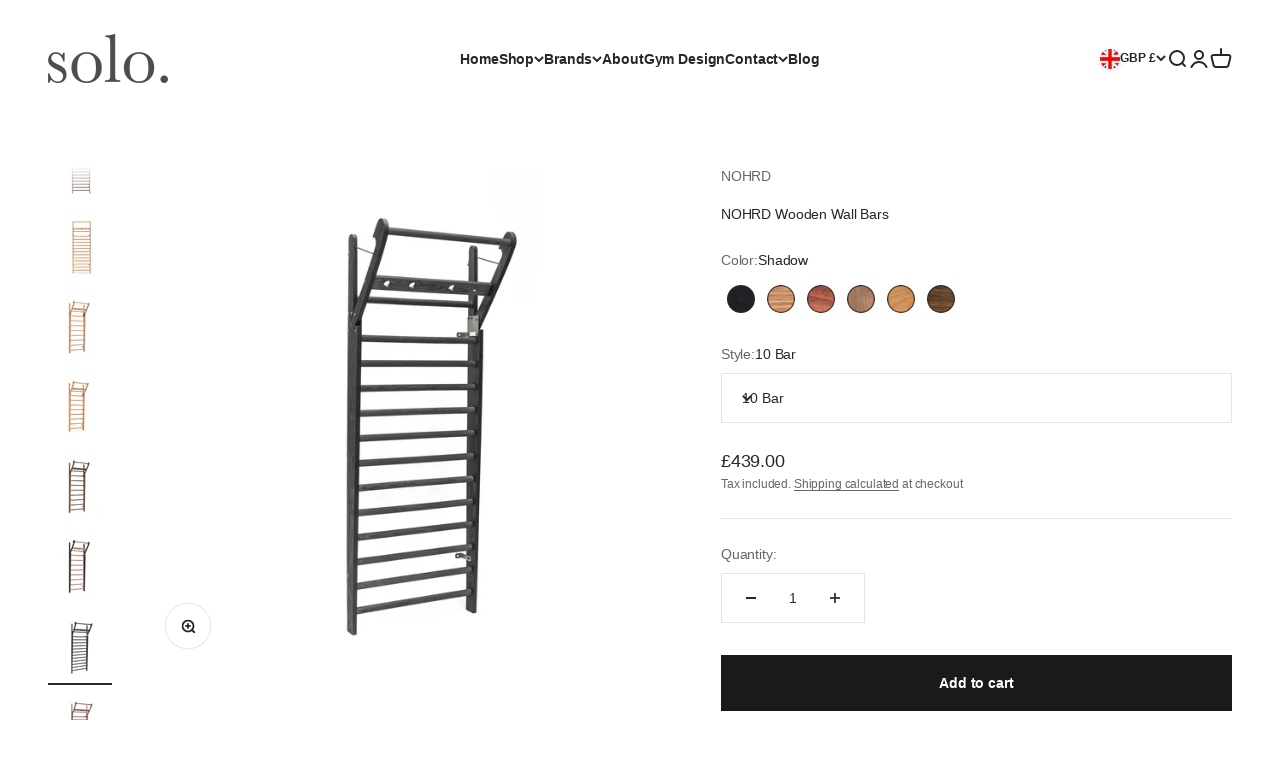

--- FILE ---
content_type: text/html; charset=utf-8
request_url: https://solofitness.co.uk/products/nohrd-wooden-wall-bars
body_size: 62512
content:
<!doctype html>

<html lang="en" dir="ltr">
  <head>
    <meta charset="utf-8">
    <meta name="viewport" content="width=device-width, initial-scale=1.0, height=device-height, minimum-scale=1.0, maximum-scale=1.0">
    <meta name="theme-color" content="#ffffff">

    <title>NOHRD Wooden Wall Bars</title><meta name="description" content="A true gymnasium classic, NOHRD Wall Bars come with a curved silhouette to blend into any surroundings effortlessly. They are available in four luxurious hardwood finishes to help you create a premium gym space at home. The top bar’s foldout feature and attachable accessory options for strength, mobility and cardiovasc"><link rel="canonical" href="https://solofitness.co.uk/products/nohrd-wooden-wall-bars"><link rel="shortcut icon" href="//solofitness.co.uk/cdn/shop/files/SOLO_S_GREY_LOGO.png?v=1613791657&width=96">
      <link rel="apple-touch-icon" href="//solofitness.co.uk/cdn/shop/files/SOLO_S_GREY_LOGO.png?v=1613791657&width=180"><link rel="preconnect" href="https://cdn.shopify.com">
    <link rel="preconnect" href="https://fonts.shopifycdn.com" crossorigin>
    <link rel="dns-prefetch" href="https://productreviews.shopifycdn.com"><link rel="preload" href="//solofitness.co.uk/cdn/fonts/fraunces/fraunces_n4.8e6986daad4907c36a536fb8d55aaf5318c974ca.woff2" as="font" type="font/woff2" crossorigin><meta property="og:type" content="product">
  <meta property="og:title" content="NOHRD Wooden Wall Bars">
  <meta property="product:price:amount" content="439.00">
  <meta property="product:price:currency" content="GBP"><meta property="og:image" content="http://solofitness.co.uk/cdn/shop/files/wb-ash1.jpg?v=1705596575&width=2048">
  <meta property="og:image:secure_url" content="https://solofitness.co.uk/cdn/shop/files/wb-ash1.jpg?v=1705596575&width=2048">
  <meta property="og:image:width" content="2000">
  <meta property="og:image:height" content="2000"><meta property="og:description" content="A true gymnasium classic, NOHRD Wall Bars come with a curved silhouette to blend into any surroundings effortlessly. They are available in four luxurious hardwood finishes to help you create a premium gym space at home. The top bar’s foldout feature and attachable accessory options for strength, mobility and cardiovasc"><meta property="og:url" content="https://solofitness.co.uk/products/nohrd-wooden-wall-bars">
<meta property="og:site_name" content="Solo Fitness UK"><meta name="twitter:card" content="summary"><meta name="twitter:title" content="NOHRD Wooden Wall Bars">
  <meta name="twitter:description" content="A true gymnasium classic, NOHRD Wall Bars come with a curved silhouette to blend into any surroundings effortlessly. They are available in four luxurious hardwood finishes to help you create a premium gym space at home.
The top bar’s foldout feature and attachable accessory options for strength, mobility and cardiovascular exercise will make this a favourite all-rounder in your gym space.
NOHRD WallBars are designed for both the beginner and seasoned fitness enthusiast as a tool for a more dynamic, effective workout experience. Its top foldout, retractable bar feature alone enables pull-ups and an array of bodyweight extension exercises to add immediate dimension to your training regimen."><meta name="twitter:image" content="https://solofitness.co.uk/cdn/shop/files/wb-ash1.jpg?crop=center&height=1200&v=1705596575&width=1200">
  <meta name="twitter:image:alt" content=""><script type="application/ld+json">{"@context":"http:\/\/schema.org\/","@id":"\/products\/nohrd-wooden-wall-bars#product","@type":"ProductGroup","brand":{"@type":"Brand","name":"NOHRD"},"category":"Exercise \u0026 Fitness","description":"A true gymnasium classic, NOHRD Wall Bars come with a curved silhouette to blend into any surroundings effortlessly. They are available in four luxurious hardwood finishes to help you create a premium gym space at home.\nThe top bar’s foldout feature and attachable accessory options for strength, mobility and cardiovascular exercise will make this a favourite all-rounder in your gym space.\nNOHRD WallBars are designed for both the beginner and seasoned fitness enthusiast as a tool for a more dynamic, effective workout experience. Its top foldout, retractable bar feature alone enables pull-ups and an array of bodyweight extension exercises to add immediate dimension to your training regimen.","hasVariant":[{"@id":"\/products\/nohrd-wooden-wall-bars?variant=44394273931454#variant","@type":"Product","gtin":"4260263014671","image":"https:\/\/solofitness.co.uk\/cdn\/shop\/files\/wb-shadow1.jpg?v=1720537272\u0026width=1920","name":"NOHRD Wooden Wall Bars - Shadow \/ 10 Bar","offers":{"@id":"\/products\/nohrd-wooden-wall-bars?variant=44394273931454#offer","@type":"Offer","availability":"http:\/\/schema.org\/InStock","price":"439.00","priceCurrency":"GBP","url":"https:\/\/solofitness.co.uk\/products\/nohrd-wooden-wall-bars?variant=44394273931454"},"sku":"WRN-12113"},{"@id":"\/products\/nohrd-wooden-wall-bars?variant=44394273964222#variant","@type":"Product","gtin":"4260263014664","image":"https:\/\/solofitness.co.uk\/cdn\/shop\/files\/wb-shadow1.jpg?v=1720537272\u0026width=1920","name":"NOHRD Wooden Wall Bars - Shadow \/ 14 Bar","offers":{"@id":"\/products\/nohrd-wooden-wall-bars?variant=44394273964222#offer","@type":"Offer","availability":"http:\/\/schema.org\/InStock","price":"479.00","priceCurrency":"GBP","url":"https:\/\/solofitness.co.uk\/products\/nohrd-wooden-wall-bars?variant=44394273964222"},"sku":"WRN-12112"},{"@id":"\/products\/nohrd-wooden-wall-bars?variant=43461932122302#variant","@type":"Product","gtin":"4260263012936","image":"https:\/\/solofitness.co.uk\/cdn\/shop\/files\/wallbars-oak-10-grey.jpg?v=1705596735\u0026width=1920","name":"NOHRD Wooden Wall Bars - Oak \/ 10 Bar","offers":{"@id":"\/products\/nohrd-wooden-wall-bars?variant=43461932122302#offer","@type":"Offer","availability":"http:\/\/schema.org\/InStock","price":"529.00","priceCurrency":"GBP","url":"https:\/\/solofitness.co.uk\/products\/nohrd-wooden-wall-bars?variant=43461932122302"},"sku":"WRN-12111"},{"@id":"\/products\/nohrd-wooden-wall-bars?variant=43461932155070#variant","@type":"Product","gtin":"4260263012929","image":"https:\/\/solofitness.co.uk\/cdn\/shop\/files\/wb-oak1.jpg?v=1705596735\u0026width=1920","name":"NOHRD Wooden Wall Bars - Oak \/ 14 Bar","offers":{"@id":"\/products\/nohrd-wooden-wall-bars?variant=43461932155070#offer","@type":"Offer","availability":"http:\/\/schema.org\/InStock","price":"569.00","priceCurrency":"GBP","url":"https:\/\/solofitness.co.uk\/products\/nohrd-wooden-wall-bars?variant=43461932155070"},"sku":"WRN-12110"},{"@id":"\/products\/nohrd-wooden-wall-bars?variant=43461932056766#variant","@type":"Product","gtin":"4260263011533","image":"https:\/\/solofitness.co.uk\/cdn\/shop\/files\/wallbars-club-10-grey.jpg?v=1705596574\u0026width=1920","name":"NOHRD Wooden Wall Bars - Club \/ 10 Bar","offers":{"@id":"\/products\/nohrd-wooden-wall-bars?variant=43461932056766#offer","@type":"Offer","availability":"http:\/\/schema.org\/InStock","price":"629.00","priceCurrency":"GBP","url":"https:\/\/solofitness.co.uk\/products\/nohrd-wooden-wall-bars?variant=43461932056766"},"sku":"WRN-12105"},{"@id":"\/products\/nohrd-wooden-wall-bars?variant=43461932089534#variant","@type":"Product","gtin":"4260263011526","image":"https:\/\/solofitness.co.uk\/cdn\/shop\/files\/wb-club1.jpg?v=1705596735\u0026width=1920","name":"NOHRD Wooden Wall Bars - Club \/ 14 Bar","offers":{"@id":"\/products\/nohrd-wooden-wall-bars?variant=43461932089534#offer","@type":"Offer","availability":"http:\/\/schema.org\/InStock","price":"669.00","priceCurrency":"GBP","url":"https:\/\/solofitness.co.uk\/products\/nohrd-wooden-wall-bars?variant=43461932089534"},"sku":"WRN-12104"},{"@id":"\/products\/nohrd-wooden-wall-bars?variant=44394273996990#variant","@type":"Product","gtin":"4262469852392","image":"https:\/\/solofitness.co.uk\/cdn\/shop\/files\/wb-vintage1.jpg?v=1720537272\u0026width=1920","name":"NOHRD Wooden Wall Bars - Vintage \/ 10 Bar","offers":{"@id":"\/products\/nohrd-wooden-wall-bars?variant=44394273996990#offer","@type":"Offer","availability":"http:\/\/schema.org\/InStock","price":"629.00","priceCurrency":"GBP","url":"https:\/\/solofitness.co.uk\/products\/nohrd-wooden-wall-bars?variant=44394273996990"},"sku":"WRN-12116"},{"@id":"\/products\/nohrd-wooden-wall-bars?variant=44394274029758#variant","@type":"Product","gtin":"4262469852385","image":"https:\/\/solofitness.co.uk\/cdn\/shop\/files\/wb-vintage1.jpg?v=1720537272\u0026width=1920","name":"NOHRD Wooden Wall Bars - Vintage \/ 14 Bar","offers":{"@id":"\/products\/nohrd-wooden-wall-bars?variant=44394274029758#offer","@type":"Offer","availability":"http:\/\/schema.org\/InStock","price":"669.00","priceCurrency":"GBP","url":"https:\/\/solofitness.co.uk\/products\/nohrd-wooden-wall-bars?variant=44394274029758"},"sku":"WRN-12117"},{"@id":"\/products\/nohrd-wooden-wall-bars?variant=43461932187838#variant","@type":"Product","gtin":"4260263011014","image":"https:\/\/solofitness.co.uk\/cdn\/shop\/files\/wallbars-cherry-10-grey.jpg?v=1705596666\u0026width=1920","name":"NOHRD Wooden Wall Bars - Cherry \/ 10 Bar","offers":{"@id":"\/products\/nohrd-wooden-wall-bars?variant=43461932187838#offer","@type":"Offer","availability":"http:\/\/schema.org\/InStock","price":"719.00","priceCurrency":"GBP","url":"https:\/\/solofitness.co.uk\/products\/nohrd-wooden-wall-bars?variant=43461932187838"},"sku":"WRN-12107"},{"@id":"\/products\/nohrd-wooden-wall-bars?variant=43461932220606#variant","@type":"Product","gtin":"4260263011007","image":"https:\/\/solofitness.co.uk\/cdn\/shop\/files\/wb-cherry1.jpg?v=1705596735\u0026width=1920","name":"NOHRD Wooden Wall Bars - Cherry \/ 14 Bar","offers":{"@id":"\/products\/nohrd-wooden-wall-bars?variant=43461932220606#offer","@type":"Offer","availability":"http:\/\/schema.org\/InStock","price":"759.00","priceCurrency":"GBP","url":"https:\/\/solofitness.co.uk\/products\/nohrd-wooden-wall-bars?variant=43461932220606"},"sku":"WRN-12106"},{"@id":"\/products\/nohrd-wooden-wall-bars?variant=43461932253374#variant","@type":"Product","gtin":"4260263011038","image":"https:\/\/solofitness.co.uk\/cdn\/shop\/files\/wallbars-walnut-10-grey.jpg?v=1705596666\u0026width=1920","name":"NOHRD Wooden Wall Bars - Walnut \/ 10 Bar","offers":{"@id":"\/products\/nohrd-wooden-wall-bars?variant=43461932253374#offer","@type":"Offer","availability":"http:\/\/schema.org\/InStock","price":"810.00","priceCurrency":"GBP","url":"https:\/\/solofitness.co.uk\/products\/nohrd-wooden-wall-bars?variant=43461932253374"},"sku":"WRN-12109"},{"@id":"\/products\/nohrd-wooden-wall-bars?variant=43461932286142#variant","@type":"Product","gtin":"4260263011021","image":"https:\/\/solofitness.co.uk\/cdn\/shop\/files\/wb-walnut1.jpg?v=1705596735\u0026width=1920","name":"NOHRD Wooden Wall Bars - Walnut \/ 14 Bar","offers":{"@id":"\/products\/nohrd-wooden-wall-bars?variant=43461932286142#offer","@type":"Offer","availability":"http:\/\/schema.org\/InStock","price":"859.00","priceCurrency":"GBP","url":"https:\/\/solofitness.co.uk\/products\/nohrd-wooden-wall-bars?variant=43461932286142"},"sku":"WRN-12108"}],"name":"NOHRD Wooden Wall Bars","productGroupID":"7872124027070","url":"https:\/\/solofitness.co.uk\/products\/nohrd-wooden-wall-bars"}</script><script type="application/ld+json">
  {
    "@context": "https://schema.org",
    "@type": "BreadcrumbList",
    "itemListElement": [{
        "@type": "ListItem",
        "position": 1,
        "name": "Home",
        "item": "https://solofitness.co.uk"
      },{
            "@type": "ListItem",
            "position": 2,
            "name": "NOHRD Wooden Wall Bars",
            "item": "https://solofitness.co.uk/products/nohrd-wooden-wall-bars"
          }]
  }
</script><style>/* Typography (heading) */
  @font-face {
  font-family: Fraunces;
  font-weight: 400;
  font-style: normal;
  font-display: fallback;
  src: url("//solofitness.co.uk/cdn/fonts/fraunces/fraunces_n4.8e6986daad4907c36a536fb8d55aaf5318c974ca.woff2") format("woff2"),
       url("//solofitness.co.uk/cdn/fonts/fraunces/fraunces_n4.879060358fafcf2c4c4b6df76c608dc301ced93b.woff") format("woff");
}

@font-face {
  font-family: Fraunces;
  font-weight: 400;
  font-style: italic;
  font-display: fallback;
  src: url("//solofitness.co.uk/cdn/fonts/fraunces/fraunces_i4.e09716ed61c0a2362812f958774186e93f19000f.woff2") format("woff2"),
       url("//solofitness.co.uk/cdn/fonts/fraunces/fraunces_i4.8d7d036539670404ec5904eabafe8f06e152c5c7.woff") format("woff");
}

/* Typography (body) */
  



:root {
    /**
     * ---------------------------------------------------------------------
     * SPACING VARIABLES
     *
     * We are using a spacing inspired from frameworks like Tailwind CSS.
     * ---------------------------------------------------------------------
     */
    --spacing-0-5: 0.125rem; /* 2px */
    --spacing-1: 0.25rem; /* 4px */
    --spacing-1-5: 0.375rem; /* 6px */
    --spacing-2: 0.5rem; /* 8px */
    --spacing-2-5: 0.625rem; /* 10px */
    --spacing-3: 0.75rem; /* 12px */
    --spacing-3-5: 0.875rem; /* 14px */
    --spacing-4: 1rem; /* 16px */
    --spacing-4-5: 1.125rem; /* 18px */
    --spacing-5: 1.25rem; /* 20px */
    --spacing-5-5: 1.375rem; /* 22px */
    --spacing-6: 1.5rem; /* 24px */
    --spacing-6-5: 1.625rem; /* 26px */
    --spacing-7: 1.75rem; /* 28px */
    --spacing-7-5: 1.875rem; /* 30px */
    --spacing-8: 2rem; /* 32px */
    --spacing-8-5: 2.125rem; /* 34px */
    --spacing-9: 2.25rem; /* 36px */
    --spacing-9-5: 2.375rem; /* 38px */
    --spacing-10: 2.5rem; /* 40px */
    --spacing-11: 2.75rem; /* 44px */
    --spacing-12: 3rem; /* 48px */
    --spacing-14: 3.5rem; /* 56px */
    --spacing-16: 4rem; /* 64px */
    --spacing-18: 4.5rem; /* 72px */
    --spacing-20: 5rem; /* 80px */
    --spacing-24: 6rem; /* 96px */
    --spacing-28: 7rem; /* 112px */
    --spacing-32: 8rem; /* 128px */
    --spacing-36: 9rem; /* 144px */
    --spacing-40: 10rem; /* 160px */
    --spacing-44: 11rem; /* 176px */
    --spacing-48: 12rem; /* 192px */
    --spacing-52: 13rem; /* 208px */
    --spacing-56: 14rem; /* 224px */
    --spacing-60: 15rem; /* 240px */
    --spacing-64: 16rem; /* 256px */
    --spacing-72: 18rem; /* 288px */
    --spacing-80: 20rem; /* 320px */
    --spacing-96: 24rem; /* 384px */

    /* Container */
    --container-max-width: 1600px;
    --container-narrow-max-width: 1350px;
    --container-gutter: var(--spacing-5);
    --section-outer-spacing-block: var(--spacing-12);
    --section-inner-max-spacing-block: var(--spacing-10);
    --section-inner-spacing-inline: var(--container-gutter);
    --section-stack-spacing-block: var(--spacing-8);

    /* Grid gutter */
    --grid-gutter: var(--spacing-5);

    /* Product list settings */
    --product-list-row-gap: var(--spacing-8);
    --product-list-column-gap: var(--grid-gutter);

    /* Form settings */
    --input-gap: var(--spacing-2);
    --input-height: 2.625rem;
    --input-padding-inline: var(--spacing-4);

    /* Other sizes */
    --sticky-area-height: calc(var(--sticky-announcement-bar-enabled, 0) * var(--announcement-bar-height, 0px) + var(--sticky-header-enabled, 0) * var(--header-height, 0px));

    /* RTL support */
    --transform-logical-flip: 1;
    --transform-origin-start: left;
    --transform-origin-end: right;

    /**
     * ---------------------------------------------------------------------
     * TYPOGRAPHY
     * ---------------------------------------------------------------------
     */

    /* Font properties */
    --heading-font-family: Fraunces, serif;
    --heading-font-weight: 400;
    --heading-font-style: normal;
    --heading-text-transform: normal;
    --heading-letter-spacing: -0.01em;
    --text-font-family: "system_ui", -apple-system, 'Segoe UI', Roboto, 'Helvetica Neue', 'Noto Sans', 'Liberation Sans', Arial, sans-serif, 'Apple Color Emoji', 'Segoe UI Emoji', 'Segoe UI Symbol', 'Noto Color Emoji';
    --text-font-weight: 400;
    --text-font-style: normal;
    --text-letter-spacing: -0.01em;

    /* Font sizes */
    --text-h0: 3rem;
    --text-h1: 2.5rem;
    --text-h2: 2rem;
    --text-h3: 1.5rem;
    --text-h4: 1.375rem;
    --text-h5: 1.125rem;
    --text-h6: 1rem;
    --text-xs: 0.6875rem;
    --text-sm: 0.75rem;
    --text-base: 0.875rem;
    --text-lg: 1.125rem;

    /**
     * ---------------------------------------------------------------------
     * COLORS
     * ---------------------------------------------------------------------
     */

    /* Color settings */--accent: 26 26 26;
    --text-primary: 39 39 39;
    --background-primary: 255 255 255;
    --dialog-background: 255 255 255;
    --border-color: var(--text-color, var(--text-primary)) / 0.12;

    /* Button colors */
    --button-background-primary: 26 26 26;
    --button-text-primary: 255 255 255;
    --button-background-secondary: 26 26 26;
    --button-text-secondary: 255 255 255;

    /* Status colors */
    --success-background: 238 241 235;
    --success-text: 112 138 92;
    --warning-background: 252 240 227;
    --warning-text: 227 126 22;
    --error-background: 245 229 229;
    --error-text: 170 40 38;

    /* Product colors */
    --on-sale-text: 170 40 38;
    --on-sale-badge-background: 170 40 38;
    --on-sale-badge-text: 255 255 255;
    --sold-out-badge-background: 190 189 185;
    --sold-out-badge-text: 0 0 0;
    --primary-badge-background: 60 97 158;
    --primary-badge-text: 255 255 255;
    --star-color: 255 183 74;
    --product-card-background: 255 255 255;
    --product-card-text: 39 39 39;

    /* Header colors */
    --header-background: 255 255 255;
    --header-text: 39 39 39;

    /* Footer colors */
    --footer-background: 242 242 242;
    --footer-text: 39 39 39;

    /* Rounded variables (used for border radius) */
    --rounded-xs: 0.0rem;
    --rounded-sm: 0.0rem;
    --rounded: 0.0rem;
    --rounded-lg: 0.0rem;
    --rounded-full: 9999px;

    --rounded-button: 0.0rem;
    --rounded-input: 0.0rem;

    /* Box shadow */
    --shadow-sm: 0 2px 8px rgb(var(--text-primary) / 0.0);
    --shadow: 0 5px 15px rgb(var(--text-primary) / 0.0);
    --shadow-md: 0 5px 30px rgb(var(--text-primary) / 0.0);
    --shadow-block: 0px 0px 50px rgb(var(--text-primary) / 0.0);

    /**
     * ---------------------------------------------------------------------
     * OTHER
     * ---------------------------------------------------------------------
     */

    --cursor-close-svg-url: url(//solofitness.co.uk/cdn/shop/t/27/assets/cursor-close.svg?v=147174565022153725511715179107);
    --cursor-zoom-in-svg-url: url(//solofitness.co.uk/cdn/shop/t/27/assets/cursor-zoom-in.svg?v=154953035094101115921715179107);
    --cursor-zoom-out-svg-url: url(//solofitness.co.uk/cdn/shop/t/27/assets/cursor-zoom-out.svg?v=16155520337305705181715179107);
    --checkmark-svg-url: url(//solofitness.co.uk/cdn/shop/t/27/assets/checkmark.svg?v=77552481021870063511715179106);
  }

  [dir="rtl"]:root {
    /* RTL support */
    --transform-logical-flip: -1;
    --transform-origin-start: right;
    --transform-origin-end: left;
  }

  @media screen and (min-width: 700px) {
    :root {
      /* Typography (font size) */
      --text-h0: 4rem;
      --text-h1: 3rem;
      --text-h2: 2.5rem;
      --text-h3: 2rem;
      --text-h4: 1.625rem;
      --text-h5: 1.25rem;
      --text-h6: 1.125rem;

      --text-xs: 0.6875rem;
      --text-sm: 0.75rem;
      --text-base: 0.875rem;
      --text-lg: 1.125rem;

      /* Spacing */
      --container-gutter: 2rem;
      --section-outer-spacing-block: var(--spacing-16);
      --section-inner-max-spacing-block: var(--spacing-12);
      --section-inner-spacing-inline: var(--spacing-14);
      --section-stack-spacing-block: var(--spacing-12);

      /* Grid gutter */
      --grid-gutter: var(--spacing-6);

      /* Product list settings */
      --product-list-row-gap: var(--spacing-12);

      /* Form settings */
      --input-gap: 1rem;
      --input-height: 3.125rem;
      --input-padding-inline: var(--spacing-5);
    }
  }

  @media screen and (min-width: 1000px) {
    :root {
      /* Spacing settings */
      --container-gutter: var(--spacing-12);
      --section-outer-spacing-block: var(--spacing-18);
      --section-inner-max-spacing-block: var(--spacing-16);
      --section-inner-spacing-inline: var(--spacing-18);
      --section-stack-spacing-block: var(--spacing-12);
    }
  }

  @media screen and (min-width: 1150px) {
    :root {
      /* Spacing settings */
      --container-gutter: var(--spacing-12);
      --section-outer-spacing-block: var(--spacing-20);
      --section-inner-max-spacing-block: var(--spacing-16);
      --section-inner-spacing-inline: var(--spacing-18);
      --section-stack-spacing-block: var(--spacing-12);
    }
  }

  @media screen and (min-width: 1400px) {
    :root {
      /* Typography (font size) */
      --text-h0: 5rem;
      --text-h1: 3.75rem;
      --text-h2: 3rem;
      --text-h3: 2.25rem;
      --text-h4: 2rem;
      --text-h5: 1.5rem;
      --text-h6: 1.25rem;

      --section-outer-spacing-block: var(--spacing-24);
      --section-inner-max-spacing-block: var(--spacing-18);
      --section-inner-spacing-inline: var(--spacing-20);
    }
  }

  @media screen and (min-width: 1600px) {
    :root {
      --section-outer-spacing-block: var(--spacing-24);
      --section-inner-max-spacing-block: var(--spacing-20);
      --section-inner-spacing-inline: var(--spacing-24);
    }
  }

  /**
   * ---------------------------------------------------------------------
   * LIQUID DEPENDANT CSS
   *
   * Our main CSS is Liquid free, but some very specific features depend on
   * theme settings, so we have them here
   * ---------------------------------------------------------------------
   */@media screen and (pointer: fine) {
        /* The !important are for the Shopify Payment button to ensure we override the default from Shopify styles */
        .button:not([disabled]):not(.button--outline):hover, .btn:not([disabled]):hover, .shopify-payment-button__button--unbranded:not([disabled]):hover {
          background-color: transparent !important;
          color: rgb(var(--button-outline-color) / var(--button-background-opacity, 1)) !important;
          box-shadow: inset 0 0 0 2px currentColor !important;
        }

        .button--outline:not([disabled]):hover {
          background: rgb(var(--button-background));
          color: rgb(var(--button-text-color));
          box-shadow: inset 0 0 0 2px rgb(var(--button-background));
        }
      }</style><script>
  // This allows to expose several variables to the global scope, to be used in scripts
  window.themeVariables = {
    settings: {
      showPageTransition: false,
      headingApparition: "split_rotation",
      pageType: "product",
      moneyFormat: "£{{amount}}",
      moneyWithCurrencyFormat: "£{{amount}} GBP",
      currencyCodeEnabled: false,
      cartType: "drawer",
      showDiscount: true,
      discountMode: "percentage"
    },

    strings: {
      accessibilityClose: "Close",
      accessibilityNext: "Next",
      accessibilityPrevious: "Previous",
      addToCartButton: "Add to cart",
      soldOutButton: "Sold out",
      preOrderButton: "Pre-order",
      unavailableButton: "Unavailable",
      closeGallery: "Close gallery",
      zoomGallery: "Zoom",
      errorGallery: "Image cannot be loaded",
      soldOutBadge: "Sold out",
      discountBadge: "Save @@",
      sku: "SKU:",
      searchNoResults: "No results could be found.",
      addOrderNote: "Add order note",
      editOrderNote: "Edit order note",
      shippingEstimatorNoResults: "Sorry, we do not ship to your address.",
      shippingEstimatorOneResult: "There is one shipping rate for your address:",
      shippingEstimatorMultipleResults: "There are several shipping rates for your address:",
      shippingEstimatorError: "One or more error occurred while retrieving shipping rates:"
    },

    breakpoints: {
      'sm': 'screen and (min-width: 700px)',
      'md': 'screen and (min-width: 1000px)',
      'lg': 'screen and (min-width: 1150px)',
      'xl': 'screen and (min-width: 1400px)',

      'sm-max': 'screen and (max-width: 699px)',
      'md-max': 'screen and (max-width: 999px)',
      'lg-max': 'screen and (max-width: 1149px)',
      'xl-max': 'screen and (max-width: 1399px)'
    }
  };// For detecting native share
  document.documentElement.classList.add(`native-share--${navigator.share ? 'enabled' : 'disabled'}`);// We save the product ID in local storage to be eventually used for recently viewed section
    try {
      const recentlyViewedProducts = new Set(JSON.parse(localStorage.getItem('theme:recently-viewed-products') || '[]'));

      recentlyViewedProducts.delete(7872124027070); // Delete first to re-move the product
      recentlyViewedProducts.add(7872124027070);

      localStorage.setItem('theme:recently-viewed-products', JSON.stringify(Array.from(recentlyViewedProducts.values()).reverse()));
    } catch (e) {
      // Safari in private mode does not allow setting item, we silently fail
    }</script><script type="module" src="//solofitness.co.uk/cdn/shop/t/27/assets/vendor.min.js?v=52426788336887041471715179060"></script>
    <script type="module" src="//solofitness.co.uk/cdn/shop/t/27/assets/theme.js?v=151759826206102835331715179107"></script>
    <script type="module" src="//solofitness.co.uk/cdn/shop/t/27/assets/sections.js?v=10020015620680229271732289267"></script>

    <script>window.performance && window.performance.mark && window.performance.mark('shopify.content_for_header.start');</script><meta name="google-site-verification" content="bJfzK3Cl-7EdEwRKRsPBXJNfqQMi5NHEmX8JYMZG7AU">
<meta id="shopify-digital-wallet" name="shopify-digital-wallet" content="/48386539687/digital_wallets/dialog">
<meta name="shopify-checkout-api-token" content="b866321eaf1e70869bc731f98e39249a">
<meta id="in-context-paypal-metadata" data-shop-id="48386539687" data-venmo-supported="false" data-environment="production" data-locale="en_US" data-paypal-v4="true" data-currency="GBP">
<link rel="alternate" type="application/json+oembed" href="https://solofitness.co.uk/products/nohrd-wooden-wall-bars.oembed">
<script async="async" src="/checkouts/internal/preloads.js?locale=en-GB"></script>
<link rel="preconnect" href="https://shop.app" crossorigin="anonymous">
<script async="async" src="https://shop.app/checkouts/internal/preloads.js?locale=en-GB&shop_id=48386539687" crossorigin="anonymous"></script>
<script id="apple-pay-shop-capabilities" type="application/json">{"shopId":48386539687,"countryCode":"GB","currencyCode":"GBP","merchantCapabilities":["supports3DS"],"merchantId":"gid:\/\/shopify\/Shop\/48386539687","merchantName":"Solo Fitness UK","requiredBillingContactFields":["postalAddress","email","phone"],"requiredShippingContactFields":["postalAddress","email","phone"],"shippingType":"shipping","supportedNetworks":["visa","maestro","masterCard","amex","discover","elo"],"total":{"type":"pending","label":"Solo Fitness UK","amount":"1.00"},"shopifyPaymentsEnabled":true,"supportsSubscriptions":true}</script>
<script id="shopify-features" type="application/json">{"accessToken":"b866321eaf1e70869bc731f98e39249a","betas":["rich-media-storefront-analytics"],"domain":"solofitness.co.uk","predictiveSearch":true,"shopId":48386539687,"locale":"en"}</script>
<script>var Shopify = Shopify || {};
Shopify.shop = "solo-fitness-uk.myshopify.com";
Shopify.locale = "en";
Shopify.currency = {"active":"GBP","rate":"1.0"};
Shopify.country = "GB";
Shopify.theme = {"name":"Updated copy of Impact","id":137386885310,"schema_name":"Impact","schema_version":"5.3.1","theme_store_id":1190,"role":"main"};
Shopify.theme.handle = "null";
Shopify.theme.style = {"id":null,"handle":null};
Shopify.cdnHost = "solofitness.co.uk/cdn";
Shopify.routes = Shopify.routes || {};
Shopify.routes.root = "/";</script>
<script type="module">!function(o){(o.Shopify=o.Shopify||{}).modules=!0}(window);</script>
<script>!function(o){function n(){var o=[];function n(){o.push(Array.prototype.slice.apply(arguments))}return n.q=o,n}var t=o.Shopify=o.Shopify||{};t.loadFeatures=n(),t.autoloadFeatures=n()}(window);</script>
<script>
  window.ShopifyPay = window.ShopifyPay || {};
  window.ShopifyPay.apiHost = "shop.app\/pay";
  window.ShopifyPay.redirectState = null;
</script>
<script id="shop-js-analytics" type="application/json">{"pageType":"product"}</script>
<script defer="defer" async type="module" src="//solofitness.co.uk/cdn/shopifycloud/shop-js/modules/v2/client.init-shop-cart-sync_BdyHc3Nr.en.esm.js"></script>
<script defer="defer" async type="module" src="//solofitness.co.uk/cdn/shopifycloud/shop-js/modules/v2/chunk.common_Daul8nwZ.esm.js"></script>
<script type="module">
  await import("//solofitness.co.uk/cdn/shopifycloud/shop-js/modules/v2/client.init-shop-cart-sync_BdyHc3Nr.en.esm.js");
await import("//solofitness.co.uk/cdn/shopifycloud/shop-js/modules/v2/chunk.common_Daul8nwZ.esm.js");

  window.Shopify.SignInWithShop?.initShopCartSync?.({"fedCMEnabled":true,"windoidEnabled":true});

</script>
<script defer="defer" async type="module" src="//solofitness.co.uk/cdn/shopifycloud/shop-js/modules/v2/client.payment-terms_MV4M3zvL.en.esm.js"></script>
<script defer="defer" async type="module" src="//solofitness.co.uk/cdn/shopifycloud/shop-js/modules/v2/chunk.common_Daul8nwZ.esm.js"></script>
<script defer="defer" async type="module" src="//solofitness.co.uk/cdn/shopifycloud/shop-js/modules/v2/chunk.modal_CQq8HTM6.esm.js"></script>
<script type="module">
  await import("//solofitness.co.uk/cdn/shopifycloud/shop-js/modules/v2/client.payment-terms_MV4M3zvL.en.esm.js");
await import("//solofitness.co.uk/cdn/shopifycloud/shop-js/modules/v2/chunk.common_Daul8nwZ.esm.js");
await import("//solofitness.co.uk/cdn/shopifycloud/shop-js/modules/v2/chunk.modal_CQq8HTM6.esm.js");

  
</script>
<script>
  window.Shopify = window.Shopify || {};
  if (!window.Shopify.featureAssets) window.Shopify.featureAssets = {};
  window.Shopify.featureAssets['shop-js'] = {"shop-cart-sync":["modules/v2/client.shop-cart-sync_QYOiDySF.en.esm.js","modules/v2/chunk.common_Daul8nwZ.esm.js"],"init-fed-cm":["modules/v2/client.init-fed-cm_DchLp9rc.en.esm.js","modules/v2/chunk.common_Daul8nwZ.esm.js"],"shop-button":["modules/v2/client.shop-button_OV7bAJc5.en.esm.js","modules/v2/chunk.common_Daul8nwZ.esm.js"],"init-windoid":["modules/v2/client.init-windoid_DwxFKQ8e.en.esm.js","modules/v2/chunk.common_Daul8nwZ.esm.js"],"shop-cash-offers":["modules/v2/client.shop-cash-offers_DWtL6Bq3.en.esm.js","modules/v2/chunk.common_Daul8nwZ.esm.js","modules/v2/chunk.modal_CQq8HTM6.esm.js"],"shop-toast-manager":["modules/v2/client.shop-toast-manager_CX9r1SjA.en.esm.js","modules/v2/chunk.common_Daul8nwZ.esm.js"],"init-shop-email-lookup-coordinator":["modules/v2/client.init-shop-email-lookup-coordinator_UhKnw74l.en.esm.js","modules/v2/chunk.common_Daul8nwZ.esm.js"],"pay-button":["modules/v2/client.pay-button_DzxNnLDY.en.esm.js","modules/v2/chunk.common_Daul8nwZ.esm.js"],"avatar":["modules/v2/client.avatar_BTnouDA3.en.esm.js"],"init-shop-cart-sync":["modules/v2/client.init-shop-cart-sync_BdyHc3Nr.en.esm.js","modules/v2/chunk.common_Daul8nwZ.esm.js"],"shop-login-button":["modules/v2/client.shop-login-button_D8B466_1.en.esm.js","modules/v2/chunk.common_Daul8nwZ.esm.js","modules/v2/chunk.modal_CQq8HTM6.esm.js"],"init-customer-accounts-sign-up":["modules/v2/client.init-customer-accounts-sign-up_C8fpPm4i.en.esm.js","modules/v2/client.shop-login-button_D8B466_1.en.esm.js","modules/v2/chunk.common_Daul8nwZ.esm.js","modules/v2/chunk.modal_CQq8HTM6.esm.js"],"init-shop-for-new-customer-accounts":["modules/v2/client.init-shop-for-new-customer-accounts_CVTO0Ztu.en.esm.js","modules/v2/client.shop-login-button_D8B466_1.en.esm.js","modules/v2/chunk.common_Daul8nwZ.esm.js","modules/v2/chunk.modal_CQq8HTM6.esm.js"],"init-customer-accounts":["modules/v2/client.init-customer-accounts_dRgKMfrE.en.esm.js","modules/v2/client.shop-login-button_D8B466_1.en.esm.js","modules/v2/chunk.common_Daul8nwZ.esm.js","modules/v2/chunk.modal_CQq8HTM6.esm.js"],"shop-follow-button":["modules/v2/client.shop-follow-button_CkZpjEct.en.esm.js","modules/v2/chunk.common_Daul8nwZ.esm.js","modules/v2/chunk.modal_CQq8HTM6.esm.js"],"lead-capture":["modules/v2/client.lead-capture_BntHBhfp.en.esm.js","modules/v2/chunk.common_Daul8nwZ.esm.js","modules/v2/chunk.modal_CQq8HTM6.esm.js"],"checkout-modal":["modules/v2/client.checkout-modal_CfxcYbTm.en.esm.js","modules/v2/chunk.common_Daul8nwZ.esm.js","modules/v2/chunk.modal_CQq8HTM6.esm.js"],"shop-login":["modules/v2/client.shop-login_Da4GZ2H6.en.esm.js","modules/v2/chunk.common_Daul8nwZ.esm.js","modules/v2/chunk.modal_CQq8HTM6.esm.js"],"payment-terms":["modules/v2/client.payment-terms_MV4M3zvL.en.esm.js","modules/v2/chunk.common_Daul8nwZ.esm.js","modules/v2/chunk.modal_CQq8HTM6.esm.js"]};
</script>
<script>(function() {
  var isLoaded = false;
  function asyncLoad() {
    if (isLoaded) return;
    isLoaded = true;
    var urls = ["https:\/\/static.klaviyo.com\/onsite\/js\/klaviyo.js?company_id=WHLfyy\u0026shop=solo-fitness-uk.myshopify.com","https:\/\/static.klaviyo.com\/onsite\/js\/klaviyo.js?company_id=WHLfyy\u0026shop=solo-fitness-uk.myshopify.com","https:\/\/static.klaviyo.com\/onsite\/js\/klaviyo.js?company_id=S9YqRU\u0026shop=solo-fitness-uk.myshopify.com","\/\/cdn.shopify.com\/proxy\/235e03772d895e135cf591e35cf34c8de37513f89ad62679dc7bd0f09a411f9c\/static.cdn.printful.com\/static\/js\/external\/shopify-product-customizer.js?v=0.28\u0026shop=solo-fitness-uk.myshopify.com\u0026sp-cache-control=cHVibGljLCBtYXgtYWdlPTkwMA","https:\/\/s3.eu-west-1.amazonaws.com\/production-klarna-il-shopify-osm\/4534f91da66b99ad101f4fe877300c64c490e12b\/solo-fitness-uk.myshopify.com-1732289466177.js?shop=solo-fitness-uk.myshopify.com","\/\/cdn.shopify.com\/proxy\/dfb813b026ae01ea9d6c5ba67d517fb1d06514245773cb6e37b6b483327fdd1f\/api.goaffpro.com\/loader.js?shop=solo-fitness-uk.myshopify.com\u0026sp-cache-control=cHVibGljLCBtYXgtYWdlPTkwMA"];
    for (var i = 0; i < urls.length; i++) {
      var s = document.createElement('script');
      s.type = 'text/javascript';
      s.async = true;
      s.src = urls[i];
      var x = document.getElementsByTagName('script')[0];
      x.parentNode.insertBefore(s, x);
    }
  };
  if(window.attachEvent) {
    window.attachEvent('onload', asyncLoad);
  } else {
    window.addEventListener('load', asyncLoad, false);
  }
})();</script>
<script id="__st">var __st={"a":48386539687,"offset":0,"reqid":"dd59c71d-dd92-4b19-aed8-04eb306c1482-1769023009","pageurl":"solofitness.co.uk\/products\/nohrd-wooden-wall-bars","u":"2110fffd4071","p":"product","rtyp":"product","rid":7872124027070};</script>
<script>window.ShopifyPaypalV4VisibilityTracking = true;</script>
<script id="captcha-bootstrap">!function(){'use strict';const t='contact',e='account',n='new_comment',o=[[t,t],['blogs',n],['comments',n],[t,'customer']],c=[[e,'customer_login'],[e,'guest_login'],[e,'recover_customer_password'],[e,'create_customer']],r=t=>t.map((([t,e])=>`form[action*='/${t}']:not([data-nocaptcha='true']) input[name='form_type'][value='${e}']`)).join(','),a=t=>()=>t?[...document.querySelectorAll(t)].map((t=>t.form)):[];function s(){const t=[...o],e=r(t);return a(e)}const i='password',u='form_key',d=['recaptcha-v3-token','g-recaptcha-response','h-captcha-response',i],f=()=>{try{return window.sessionStorage}catch{return}},m='__shopify_v',_=t=>t.elements[u];function p(t,e,n=!1){try{const o=window.sessionStorage,c=JSON.parse(o.getItem(e)),{data:r}=function(t){const{data:e,action:n}=t;return t[m]||n?{data:e,action:n}:{data:t,action:n}}(c);for(const[e,n]of Object.entries(r))t.elements[e]&&(t.elements[e].value=n);n&&o.removeItem(e)}catch(o){console.error('form repopulation failed',{error:o})}}const l='form_type',E='cptcha';function T(t){t.dataset[E]=!0}const w=window,h=w.document,L='Shopify',v='ce_forms',y='captcha';let A=!1;((t,e)=>{const n=(g='f06e6c50-85a8-45c8-87d0-21a2b65856fe',I='https://cdn.shopify.com/shopifycloud/storefront-forms-hcaptcha/ce_storefront_forms_captcha_hcaptcha.v1.5.2.iife.js',D={infoText:'Protected by hCaptcha',privacyText:'Privacy',termsText:'Terms'},(t,e,n)=>{const o=w[L][v],c=o.bindForm;if(c)return c(t,g,e,D).then(n);var r;o.q.push([[t,g,e,D],n]),r=I,A||(h.body.append(Object.assign(h.createElement('script'),{id:'captcha-provider',async:!0,src:r})),A=!0)});var g,I,D;w[L]=w[L]||{},w[L][v]=w[L][v]||{},w[L][v].q=[],w[L][y]=w[L][y]||{},w[L][y].protect=function(t,e){n(t,void 0,e),T(t)},Object.freeze(w[L][y]),function(t,e,n,w,h,L){const[v,y,A,g]=function(t,e,n){const i=e?o:[],u=t?c:[],d=[...i,...u],f=r(d),m=r(i),_=r(d.filter((([t,e])=>n.includes(e))));return[a(f),a(m),a(_),s()]}(w,h,L),I=t=>{const e=t.target;return e instanceof HTMLFormElement?e:e&&e.form},D=t=>v().includes(t);t.addEventListener('submit',(t=>{const e=I(t);if(!e)return;const n=D(e)&&!e.dataset.hcaptchaBound&&!e.dataset.recaptchaBound,o=_(e),c=g().includes(e)&&(!o||!o.value);(n||c)&&t.preventDefault(),c&&!n&&(function(t){try{if(!f())return;!function(t){const e=f();if(!e)return;const n=_(t);if(!n)return;const o=n.value;o&&e.removeItem(o)}(t);const e=Array.from(Array(32),(()=>Math.random().toString(36)[2])).join('');!function(t,e){_(t)||t.append(Object.assign(document.createElement('input'),{type:'hidden',name:u})),t.elements[u].value=e}(t,e),function(t,e){const n=f();if(!n)return;const o=[...t.querySelectorAll(`input[type='${i}']`)].map((({name:t})=>t)),c=[...d,...o],r={};for(const[a,s]of new FormData(t).entries())c.includes(a)||(r[a]=s);n.setItem(e,JSON.stringify({[m]:1,action:t.action,data:r}))}(t,e)}catch(e){console.error('failed to persist form',e)}}(e),e.submit())}));const S=(t,e)=>{t&&!t.dataset[E]&&(n(t,e.some((e=>e===t))),T(t))};for(const o of['focusin','change'])t.addEventListener(o,(t=>{const e=I(t);D(e)&&S(e,y())}));const B=e.get('form_key'),M=e.get(l),P=B&&M;t.addEventListener('DOMContentLoaded',(()=>{const t=y();if(P)for(const e of t)e.elements[l].value===M&&p(e,B);[...new Set([...A(),...v().filter((t=>'true'===t.dataset.shopifyCaptcha))])].forEach((e=>S(e,t)))}))}(h,new URLSearchParams(w.location.search),n,t,e,['guest_login'])})(!0,!0)}();</script>
<script integrity="sha256-4kQ18oKyAcykRKYeNunJcIwy7WH5gtpwJnB7kiuLZ1E=" data-source-attribution="shopify.loadfeatures" defer="defer" src="//solofitness.co.uk/cdn/shopifycloud/storefront/assets/storefront/load_feature-a0a9edcb.js" crossorigin="anonymous"></script>
<script crossorigin="anonymous" defer="defer" src="//solofitness.co.uk/cdn/shopifycloud/storefront/assets/shopify_pay/storefront-65b4c6d7.js?v=20250812"></script>
<script data-source-attribution="shopify.dynamic_checkout.dynamic.init">var Shopify=Shopify||{};Shopify.PaymentButton=Shopify.PaymentButton||{isStorefrontPortableWallets:!0,init:function(){window.Shopify.PaymentButton.init=function(){};var t=document.createElement("script");t.src="https://solofitness.co.uk/cdn/shopifycloud/portable-wallets/latest/portable-wallets.en.js",t.type="module",document.head.appendChild(t)}};
</script>
<script data-source-attribution="shopify.dynamic_checkout.buyer_consent">
  function portableWalletsHideBuyerConsent(e){var t=document.getElementById("shopify-buyer-consent"),n=document.getElementById("shopify-subscription-policy-button");t&&n&&(t.classList.add("hidden"),t.setAttribute("aria-hidden","true"),n.removeEventListener("click",e))}function portableWalletsShowBuyerConsent(e){var t=document.getElementById("shopify-buyer-consent"),n=document.getElementById("shopify-subscription-policy-button");t&&n&&(t.classList.remove("hidden"),t.removeAttribute("aria-hidden"),n.addEventListener("click",e))}window.Shopify?.PaymentButton&&(window.Shopify.PaymentButton.hideBuyerConsent=portableWalletsHideBuyerConsent,window.Shopify.PaymentButton.showBuyerConsent=portableWalletsShowBuyerConsent);
</script>
<script data-source-attribution="shopify.dynamic_checkout.cart.bootstrap">document.addEventListener("DOMContentLoaded",(function(){function t(){return document.querySelector("shopify-accelerated-checkout-cart, shopify-accelerated-checkout")}if(t())Shopify.PaymentButton.init();else{new MutationObserver((function(e,n){t()&&(Shopify.PaymentButton.init(),n.disconnect())})).observe(document.body,{childList:!0,subtree:!0})}}));
</script>
<script id='scb4127' type='text/javascript' async='' src='https://solofitness.co.uk/cdn/shopifycloud/privacy-banner/storefront-banner.js'></script><link id="shopify-accelerated-checkout-styles" rel="stylesheet" media="screen" href="https://solofitness.co.uk/cdn/shopifycloud/portable-wallets/latest/accelerated-checkout-backwards-compat.css" crossorigin="anonymous">
<style id="shopify-accelerated-checkout-cart">
        #shopify-buyer-consent {
  margin-top: 1em;
  display: inline-block;
  width: 100%;
}

#shopify-buyer-consent.hidden {
  display: none;
}

#shopify-subscription-policy-button {
  background: none;
  border: none;
  padding: 0;
  text-decoration: underline;
  font-size: inherit;
  cursor: pointer;
}

#shopify-subscription-policy-button::before {
  box-shadow: none;
}

      </style>

<script>window.performance && window.performance.mark && window.performance.mark('shopify.content_for_header.end');</script>
<link href="//solofitness.co.uk/cdn/shop/t/27/assets/theme.css?v=137860056246711142711755175827" rel="stylesheet" type="text/css" media="all" /><!-- BEGIN app block: shopify://apps/klaviyo-email-marketing-sms/blocks/klaviyo-onsite-embed/2632fe16-c075-4321-a88b-50b567f42507 -->












  <script async src="https://static.klaviyo.com/onsite/js/WHLfyy/klaviyo.js?company_id=WHLfyy"></script>
  <script>!function(){if(!window.klaviyo){window._klOnsite=window._klOnsite||[];try{window.klaviyo=new Proxy({},{get:function(n,i){return"push"===i?function(){var n;(n=window._klOnsite).push.apply(n,arguments)}:function(){for(var n=arguments.length,o=new Array(n),w=0;w<n;w++)o[w]=arguments[w];var t="function"==typeof o[o.length-1]?o.pop():void 0,e=new Promise((function(n){window._klOnsite.push([i].concat(o,[function(i){t&&t(i),n(i)}]))}));return e}}})}catch(n){window.klaviyo=window.klaviyo||[],window.klaviyo.push=function(){var n;(n=window._klOnsite).push.apply(n,arguments)}}}}();</script>

  




  <script>
    window.klaviyoReviewsProductDesignMode = false
  </script>







<!-- END app block --><script src="https://cdn.shopify.com/extensions/019b979b-238a-7e17-847d-ec6cb3db4951/preorderfrontend-174/assets/globo.preorder.min.js" type="text/javascript" defer="defer"></script>
<link href="https://monorail-edge.shopifysvc.com" rel="dns-prefetch">
<script>(function(){if ("sendBeacon" in navigator && "performance" in window) {try {var session_token_from_headers = performance.getEntriesByType('navigation')[0].serverTiming.find(x => x.name == '_s').description;} catch {var session_token_from_headers = undefined;}var session_cookie_matches = document.cookie.match(/_shopify_s=([^;]*)/);var session_token_from_cookie = session_cookie_matches && session_cookie_matches.length === 2 ? session_cookie_matches[1] : "";var session_token = session_token_from_headers || session_token_from_cookie || "";function handle_abandonment_event(e) {var entries = performance.getEntries().filter(function(entry) {return /monorail-edge.shopifysvc.com/.test(entry.name);});if (!window.abandonment_tracked && entries.length === 0) {window.abandonment_tracked = true;var currentMs = Date.now();var navigation_start = performance.timing.navigationStart;var payload = {shop_id: 48386539687,url: window.location.href,navigation_start,duration: currentMs - navigation_start,session_token,page_type: "product"};window.navigator.sendBeacon("https://monorail-edge.shopifysvc.com/v1/produce", JSON.stringify({schema_id: "online_store_buyer_site_abandonment/1.1",payload: payload,metadata: {event_created_at_ms: currentMs,event_sent_at_ms: currentMs}}));}}window.addEventListener('pagehide', handle_abandonment_event);}}());</script>
<script id="web-pixels-manager-setup">(function e(e,d,r,n,o){if(void 0===o&&(o={}),!Boolean(null===(a=null===(i=window.Shopify)||void 0===i?void 0:i.analytics)||void 0===a?void 0:a.replayQueue)){var i,a;window.Shopify=window.Shopify||{};var t=window.Shopify;t.analytics=t.analytics||{};var s=t.analytics;s.replayQueue=[],s.publish=function(e,d,r){return s.replayQueue.push([e,d,r]),!0};try{self.performance.mark("wpm:start")}catch(e){}var l=function(){var e={modern:/Edge?\/(1{2}[4-9]|1[2-9]\d|[2-9]\d{2}|\d{4,})\.\d+(\.\d+|)|Firefox\/(1{2}[4-9]|1[2-9]\d|[2-9]\d{2}|\d{4,})\.\d+(\.\d+|)|Chrom(ium|e)\/(9{2}|\d{3,})\.\d+(\.\d+|)|(Maci|X1{2}).+ Version\/(15\.\d+|(1[6-9]|[2-9]\d|\d{3,})\.\d+)([,.]\d+|)( \(\w+\)|)( Mobile\/\w+|) Safari\/|Chrome.+OPR\/(9{2}|\d{3,})\.\d+\.\d+|(CPU[ +]OS|iPhone[ +]OS|CPU[ +]iPhone|CPU IPhone OS|CPU iPad OS)[ +]+(15[._]\d+|(1[6-9]|[2-9]\d|\d{3,})[._]\d+)([._]\d+|)|Android:?[ /-](13[3-9]|1[4-9]\d|[2-9]\d{2}|\d{4,})(\.\d+|)(\.\d+|)|Android.+Firefox\/(13[5-9]|1[4-9]\d|[2-9]\d{2}|\d{4,})\.\d+(\.\d+|)|Android.+Chrom(ium|e)\/(13[3-9]|1[4-9]\d|[2-9]\d{2}|\d{4,})\.\d+(\.\d+|)|SamsungBrowser\/([2-9]\d|\d{3,})\.\d+/,legacy:/Edge?\/(1[6-9]|[2-9]\d|\d{3,})\.\d+(\.\d+|)|Firefox\/(5[4-9]|[6-9]\d|\d{3,})\.\d+(\.\d+|)|Chrom(ium|e)\/(5[1-9]|[6-9]\d|\d{3,})\.\d+(\.\d+|)([\d.]+$|.*Safari\/(?![\d.]+ Edge\/[\d.]+$))|(Maci|X1{2}).+ Version\/(10\.\d+|(1[1-9]|[2-9]\d|\d{3,})\.\d+)([,.]\d+|)( \(\w+\)|)( Mobile\/\w+|) Safari\/|Chrome.+OPR\/(3[89]|[4-9]\d|\d{3,})\.\d+\.\d+|(CPU[ +]OS|iPhone[ +]OS|CPU[ +]iPhone|CPU IPhone OS|CPU iPad OS)[ +]+(10[._]\d+|(1[1-9]|[2-9]\d|\d{3,})[._]\d+)([._]\d+|)|Android:?[ /-](13[3-9]|1[4-9]\d|[2-9]\d{2}|\d{4,})(\.\d+|)(\.\d+|)|Mobile Safari.+OPR\/([89]\d|\d{3,})\.\d+\.\d+|Android.+Firefox\/(13[5-9]|1[4-9]\d|[2-9]\d{2}|\d{4,})\.\d+(\.\d+|)|Android.+Chrom(ium|e)\/(13[3-9]|1[4-9]\d|[2-9]\d{2}|\d{4,})\.\d+(\.\d+|)|Android.+(UC? ?Browser|UCWEB|U3)[ /]?(15\.([5-9]|\d{2,})|(1[6-9]|[2-9]\d|\d{3,})\.\d+)\.\d+|SamsungBrowser\/(5\.\d+|([6-9]|\d{2,})\.\d+)|Android.+MQ{2}Browser\/(14(\.(9|\d{2,})|)|(1[5-9]|[2-9]\d|\d{3,})(\.\d+|))(\.\d+|)|K[Aa][Ii]OS\/(3\.\d+|([4-9]|\d{2,})\.\d+)(\.\d+|)/},d=e.modern,r=e.legacy,n=navigator.userAgent;return n.match(d)?"modern":n.match(r)?"legacy":"unknown"}(),u="modern"===l?"modern":"legacy",c=(null!=n?n:{modern:"",legacy:""})[u],f=function(e){return[e.baseUrl,"/wpm","/b",e.hashVersion,"modern"===e.buildTarget?"m":"l",".js"].join("")}({baseUrl:d,hashVersion:r,buildTarget:u}),m=function(e){var d=e.version,r=e.bundleTarget,n=e.surface,o=e.pageUrl,i=e.monorailEndpoint;return{emit:function(e){var a=e.status,t=e.errorMsg,s=(new Date).getTime(),l=JSON.stringify({metadata:{event_sent_at_ms:s},events:[{schema_id:"web_pixels_manager_load/3.1",payload:{version:d,bundle_target:r,page_url:o,status:a,surface:n,error_msg:t},metadata:{event_created_at_ms:s}}]});if(!i)return console&&console.warn&&console.warn("[Web Pixels Manager] No Monorail endpoint provided, skipping logging."),!1;try{return self.navigator.sendBeacon.bind(self.navigator)(i,l)}catch(e){}var u=new XMLHttpRequest;try{return u.open("POST",i,!0),u.setRequestHeader("Content-Type","text/plain"),u.send(l),!0}catch(e){return console&&console.warn&&console.warn("[Web Pixels Manager] Got an unhandled error while logging to Monorail."),!1}}}}({version:r,bundleTarget:l,surface:e.surface,pageUrl:self.location.href,monorailEndpoint:e.monorailEndpoint});try{o.browserTarget=l,function(e){var d=e.src,r=e.async,n=void 0===r||r,o=e.onload,i=e.onerror,a=e.sri,t=e.scriptDataAttributes,s=void 0===t?{}:t,l=document.createElement("script"),u=document.querySelector("head"),c=document.querySelector("body");if(l.async=n,l.src=d,a&&(l.integrity=a,l.crossOrigin="anonymous"),s)for(var f in s)if(Object.prototype.hasOwnProperty.call(s,f))try{l.dataset[f]=s[f]}catch(e){}if(o&&l.addEventListener("load",o),i&&l.addEventListener("error",i),u)u.appendChild(l);else{if(!c)throw new Error("Did not find a head or body element to append the script");c.appendChild(l)}}({src:f,async:!0,onload:function(){if(!function(){var e,d;return Boolean(null===(d=null===(e=window.Shopify)||void 0===e?void 0:e.analytics)||void 0===d?void 0:d.initialized)}()){var d=window.webPixelsManager.init(e)||void 0;if(d){var r=window.Shopify.analytics;r.replayQueue.forEach((function(e){var r=e[0],n=e[1],o=e[2];d.publishCustomEvent(r,n,o)})),r.replayQueue=[],r.publish=d.publishCustomEvent,r.visitor=d.visitor,r.initialized=!0}}},onerror:function(){return m.emit({status:"failed",errorMsg:"".concat(f," has failed to load")})},sri:function(e){var d=/^sha384-[A-Za-z0-9+/=]+$/;return"string"==typeof e&&d.test(e)}(c)?c:"",scriptDataAttributes:o}),m.emit({status:"loading"})}catch(e){m.emit({status:"failed",errorMsg:(null==e?void 0:e.message)||"Unknown error"})}}})({shopId: 48386539687,storefrontBaseUrl: "https://solofitness.co.uk",extensionsBaseUrl: "https://extensions.shopifycdn.com/cdn/shopifycloud/web-pixels-manager",monorailEndpoint: "https://monorail-edge.shopifysvc.com/unstable/produce_batch",surface: "storefront-renderer",enabledBetaFlags: ["2dca8a86"],webPixelsConfigList: [{"id":"2024472957","configuration":"{\"accountID\":\"WHLfyy\",\"webPixelConfig\":\"eyJlbmFibGVBZGRlZFRvQ2FydEV2ZW50cyI6IHRydWV9\"}","eventPayloadVersion":"v1","runtimeContext":"STRICT","scriptVersion":"524f6c1ee37bacdca7657a665bdca589","type":"APP","apiClientId":123074,"privacyPurposes":["ANALYTICS","MARKETING"],"dataSharingAdjustments":{"protectedCustomerApprovalScopes":["read_customer_address","read_customer_email","read_customer_name","read_customer_personal_data","read_customer_phone"]}},{"id":"1603797373","configuration":"{\"pixelCode\":\"CVLQAG3C77U5626LQN20\"}","eventPayloadVersion":"v1","runtimeContext":"STRICT","scriptVersion":"22e92c2ad45662f435e4801458fb78cc","type":"APP","apiClientId":4383523,"privacyPurposes":["ANALYTICS","MARKETING","SALE_OF_DATA"],"dataSharingAdjustments":{"protectedCustomerApprovalScopes":["read_customer_address","read_customer_email","read_customer_name","read_customer_personal_data","read_customer_phone"]}},{"id":"1568047485","configuration":"{\"shop\":\"solo-fitness-uk.myshopify.com\",\"cookie_duration\":\"604800\"}","eventPayloadVersion":"v1","runtimeContext":"STRICT","scriptVersion":"a2e7513c3708f34b1f617d7ce88f9697","type":"APP","apiClientId":2744533,"privacyPurposes":["ANALYTICS","MARKETING"],"dataSharingAdjustments":{"protectedCustomerApprovalScopes":["read_customer_address","read_customer_email","read_customer_name","read_customer_personal_data","read_customer_phone"]}},{"id":"908362109","configuration":"{\"config\":\"{\\\"google_tag_ids\\\":[\\\"G-3CEL5ZH9JV\\\",\\\"GT-TQDN924\\\"],\\\"target_country\\\":\\\"GB\\\",\\\"gtag_events\\\":[{\\\"type\\\":\\\"begin_checkout\\\",\\\"action_label\\\":[\\\"G-E12KDC5ZLE\\\",\\\"AW-561282579\\\/W-qHCNGBieQBEJP80YsC\\\"]},{\\\"type\\\":\\\"search\\\",\\\"action_label\\\":[\\\"G-E12KDC5ZLE\\\",\\\"AW-561282579\\\/mVHCCNSBieQBEJP80YsC\\\"]},{\\\"type\\\":\\\"view_item\\\",\\\"action_label\\\":[\\\"G-E12KDC5ZLE\\\",\\\"AW-561282579\\\/onPSCMuBieQBEJP80YsC\\\",\\\"MC-4WME0JBSVN\\\"]},{\\\"type\\\":\\\"purchase\\\",\\\"action_label\\\":[\\\"G-E12KDC5ZLE\\\",\\\"AW-561282579\\\/T89vCMiBieQBEJP80YsC\\\",\\\"MC-4WME0JBSVN\\\"]},{\\\"type\\\":\\\"page_view\\\",\\\"action_label\\\":[\\\"G-E12KDC5ZLE\\\",\\\"AW-561282579\\\/Ouj1CMWBieQBEJP80YsC\\\",\\\"MC-4WME0JBSVN\\\"]},{\\\"type\\\":\\\"add_payment_info\\\",\\\"action_label\\\":[\\\"G-E12KDC5ZLE\\\",\\\"AW-561282579\\\/tLD5CNeBieQBEJP80YsC\\\"]},{\\\"type\\\":\\\"add_to_cart\\\",\\\"action_label\\\":[\\\"G-E12KDC5ZLE\\\",\\\"AW-561282579\\\/CjYYCM6BieQBEJP80YsC\\\"]}],\\\"enable_monitoring_mode\\\":false}\"}","eventPayloadVersion":"v1","runtimeContext":"OPEN","scriptVersion":"b2a88bafab3e21179ed38636efcd8a93","type":"APP","apiClientId":1780363,"privacyPurposes":[],"dataSharingAdjustments":{"protectedCustomerApprovalScopes":["read_customer_address","read_customer_email","read_customer_name","read_customer_personal_data","read_customer_phone"]}},{"id":"182780094","configuration":"{\"pixel_id\":\"483022039259970\",\"pixel_type\":\"facebook_pixel\",\"metaapp_system_user_token\":\"-\"}","eventPayloadVersion":"v1","runtimeContext":"OPEN","scriptVersion":"ca16bc87fe92b6042fbaa3acc2fbdaa6","type":"APP","apiClientId":2329312,"privacyPurposes":["ANALYTICS","MARKETING","SALE_OF_DATA"],"dataSharingAdjustments":{"protectedCustomerApprovalScopes":["read_customer_address","read_customer_email","read_customer_name","read_customer_personal_data","read_customer_phone"]}},{"id":"99319998","configuration":"{\"tagID\":\"2614404853983\"}","eventPayloadVersion":"v1","runtimeContext":"STRICT","scriptVersion":"18031546ee651571ed29edbe71a3550b","type":"APP","apiClientId":3009811,"privacyPurposes":["ANALYTICS","MARKETING","SALE_OF_DATA"],"dataSharingAdjustments":{"protectedCustomerApprovalScopes":["read_customer_address","read_customer_email","read_customer_name","read_customer_personal_data","read_customer_phone"]}},{"id":"shopify-app-pixel","configuration":"{}","eventPayloadVersion":"v1","runtimeContext":"STRICT","scriptVersion":"0450","apiClientId":"shopify-pixel","type":"APP","privacyPurposes":["ANALYTICS","MARKETING"]},{"id":"shopify-custom-pixel","eventPayloadVersion":"v1","runtimeContext":"LAX","scriptVersion":"0450","apiClientId":"shopify-pixel","type":"CUSTOM","privacyPurposes":["ANALYTICS","MARKETING"]}],isMerchantRequest: false,initData: {"shop":{"name":"Solo Fitness UK","paymentSettings":{"currencyCode":"GBP"},"myshopifyDomain":"solo-fitness-uk.myshopify.com","countryCode":"GB","storefrontUrl":"https:\/\/solofitness.co.uk"},"customer":null,"cart":null,"checkout":null,"productVariants":[{"price":{"amount":439.0,"currencyCode":"GBP"},"product":{"title":"NOHRD Wooden Wall Bars","vendor":"NOHRD","id":"7872124027070","untranslatedTitle":"NOHRD Wooden Wall Bars","url":"\/products\/nohrd-wooden-wall-bars","type":"Wall Bars"},"id":"44394273931454","image":{"src":"\/\/solofitness.co.uk\/cdn\/shop\/files\/wb-shadow1.jpg?v=1720537272"},"sku":"WRN-12113","title":"Shadow \/ 10 Bar","untranslatedTitle":"Shadow \/ 10 Bar"},{"price":{"amount":479.0,"currencyCode":"GBP"},"product":{"title":"NOHRD Wooden Wall Bars","vendor":"NOHRD","id":"7872124027070","untranslatedTitle":"NOHRD Wooden Wall Bars","url":"\/products\/nohrd-wooden-wall-bars","type":"Wall Bars"},"id":"44394273964222","image":{"src":"\/\/solofitness.co.uk\/cdn\/shop\/files\/wb-shadow1.jpg?v=1720537272"},"sku":"WRN-12112","title":"Shadow \/ 14 Bar","untranslatedTitle":"Shadow \/ 14 Bar"},{"price":{"amount":529.0,"currencyCode":"GBP"},"product":{"title":"NOHRD Wooden Wall Bars","vendor":"NOHRD","id":"7872124027070","untranslatedTitle":"NOHRD Wooden Wall Bars","url":"\/products\/nohrd-wooden-wall-bars","type":"Wall Bars"},"id":"43461932122302","image":{"src":"\/\/solofitness.co.uk\/cdn\/shop\/files\/wallbars-oak-10-grey.jpg?v=1705596735"},"sku":"WRN-12111","title":"Oak \/ 10 Bar","untranslatedTitle":"Oak \/ 10 Bar"},{"price":{"amount":569.0,"currencyCode":"GBP"},"product":{"title":"NOHRD Wooden Wall Bars","vendor":"NOHRD","id":"7872124027070","untranslatedTitle":"NOHRD Wooden Wall Bars","url":"\/products\/nohrd-wooden-wall-bars","type":"Wall Bars"},"id":"43461932155070","image":{"src":"\/\/solofitness.co.uk\/cdn\/shop\/files\/wb-oak1.jpg?v=1705596735"},"sku":"WRN-12110","title":"Oak \/ 14 Bar","untranslatedTitle":"Oak \/ 14 Bar"},{"price":{"amount":629.0,"currencyCode":"GBP"},"product":{"title":"NOHRD Wooden Wall Bars","vendor":"NOHRD","id":"7872124027070","untranslatedTitle":"NOHRD Wooden Wall Bars","url":"\/products\/nohrd-wooden-wall-bars","type":"Wall Bars"},"id":"43461932056766","image":{"src":"\/\/solofitness.co.uk\/cdn\/shop\/files\/wallbars-club-10-grey.jpg?v=1705596574"},"sku":"WRN-12105","title":"Club \/ 10 Bar","untranslatedTitle":"Club \/ 10 Bar"},{"price":{"amount":669.0,"currencyCode":"GBP"},"product":{"title":"NOHRD Wooden Wall Bars","vendor":"NOHRD","id":"7872124027070","untranslatedTitle":"NOHRD Wooden Wall Bars","url":"\/products\/nohrd-wooden-wall-bars","type":"Wall Bars"},"id":"43461932089534","image":{"src":"\/\/solofitness.co.uk\/cdn\/shop\/files\/wb-club1.jpg?v=1705596735"},"sku":"WRN-12104","title":"Club \/ 14 Bar","untranslatedTitle":"Club \/ 14 Bar"},{"price":{"amount":629.0,"currencyCode":"GBP"},"product":{"title":"NOHRD Wooden Wall Bars","vendor":"NOHRD","id":"7872124027070","untranslatedTitle":"NOHRD Wooden Wall Bars","url":"\/products\/nohrd-wooden-wall-bars","type":"Wall Bars"},"id":"44394273996990","image":{"src":"\/\/solofitness.co.uk\/cdn\/shop\/files\/wb-vintage1.jpg?v=1720537272"},"sku":"WRN-12116","title":"Vintage \/ 10 Bar","untranslatedTitle":"Vintage \/ 10 Bar"},{"price":{"amount":669.0,"currencyCode":"GBP"},"product":{"title":"NOHRD Wooden Wall Bars","vendor":"NOHRD","id":"7872124027070","untranslatedTitle":"NOHRD Wooden Wall Bars","url":"\/products\/nohrd-wooden-wall-bars","type":"Wall Bars"},"id":"44394274029758","image":{"src":"\/\/solofitness.co.uk\/cdn\/shop\/files\/wb-vintage1.jpg?v=1720537272"},"sku":"WRN-12117","title":"Vintage \/ 14 Bar","untranslatedTitle":"Vintage \/ 14 Bar"},{"price":{"amount":719.0,"currencyCode":"GBP"},"product":{"title":"NOHRD Wooden Wall Bars","vendor":"NOHRD","id":"7872124027070","untranslatedTitle":"NOHRD Wooden Wall Bars","url":"\/products\/nohrd-wooden-wall-bars","type":"Wall Bars"},"id":"43461932187838","image":{"src":"\/\/solofitness.co.uk\/cdn\/shop\/files\/wallbars-cherry-10-grey.jpg?v=1705596666"},"sku":"WRN-12107","title":"Cherry \/ 10 Bar","untranslatedTitle":"Cherry \/ 10 Bar"},{"price":{"amount":759.0,"currencyCode":"GBP"},"product":{"title":"NOHRD Wooden Wall Bars","vendor":"NOHRD","id":"7872124027070","untranslatedTitle":"NOHRD Wooden Wall Bars","url":"\/products\/nohrd-wooden-wall-bars","type":"Wall Bars"},"id":"43461932220606","image":{"src":"\/\/solofitness.co.uk\/cdn\/shop\/files\/wb-cherry1.jpg?v=1705596735"},"sku":"WRN-12106","title":"Cherry \/ 14 Bar","untranslatedTitle":"Cherry \/ 14 Bar"},{"price":{"amount":810.0,"currencyCode":"GBP"},"product":{"title":"NOHRD Wooden Wall Bars","vendor":"NOHRD","id":"7872124027070","untranslatedTitle":"NOHRD Wooden Wall Bars","url":"\/products\/nohrd-wooden-wall-bars","type":"Wall Bars"},"id":"43461932253374","image":{"src":"\/\/solofitness.co.uk\/cdn\/shop\/files\/wallbars-walnut-10-grey.jpg?v=1705596666"},"sku":"WRN-12109","title":"Walnut \/ 10 Bar","untranslatedTitle":"Walnut \/ 10 Bar"},{"price":{"amount":859.0,"currencyCode":"GBP"},"product":{"title":"NOHRD Wooden Wall Bars","vendor":"NOHRD","id":"7872124027070","untranslatedTitle":"NOHRD Wooden Wall Bars","url":"\/products\/nohrd-wooden-wall-bars","type":"Wall Bars"},"id":"43461932286142","image":{"src":"\/\/solofitness.co.uk\/cdn\/shop\/files\/wb-walnut1.jpg?v=1705596735"},"sku":"WRN-12108","title":"Walnut \/ 14 Bar","untranslatedTitle":"Walnut \/ 14 Bar"}],"purchasingCompany":null},},"https://solofitness.co.uk/cdn","fcfee988w5aeb613cpc8e4bc33m6693e112",{"modern":"","legacy":""},{"shopId":"48386539687","storefrontBaseUrl":"https:\/\/solofitness.co.uk","extensionBaseUrl":"https:\/\/extensions.shopifycdn.com\/cdn\/shopifycloud\/web-pixels-manager","surface":"storefront-renderer","enabledBetaFlags":"[\"2dca8a86\"]","isMerchantRequest":"false","hashVersion":"fcfee988w5aeb613cpc8e4bc33m6693e112","publish":"custom","events":"[[\"page_viewed\",{}],[\"product_viewed\",{\"productVariant\":{\"price\":{\"amount\":439.0,\"currencyCode\":\"GBP\"},\"product\":{\"title\":\"NOHRD Wooden Wall Bars\",\"vendor\":\"NOHRD\",\"id\":\"7872124027070\",\"untranslatedTitle\":\"NOHRD Wooden Wall Bars\",\"url\":\"\/products\/nohrd-wooden-wall-bars\",\"type\":\"Wall Bars\"},\"id\":\"44394273931454\",\"image\":{\"src\":\"\/\/solofitness.co.uk\/cdn\/shop\/files\/wb-shadow1.jpg?v=1720537272\"},\"sku\":\"WRN-12113\",\"title\":\"Shadow \/ 10 Bar\",\"untranslatedTitle\":\"Shadow \/ 10 Bar\"}}]]"});</script><script>
  window.ShopifyAnalytics = window.ShopifyAnalytics || {};
  window.ShopifyAnalytics.meta = window.ShopifyAnalytics.meta || {};
  window.ShopifyAnalytics.meta.currency = 'GBP';
  var meta = {"product":{"id":7872124027070,"gid":"gid:\/\/shopify\/Product\/7872124027070","vendor":"NOHRD","type":"Wall Bars","handle":"nohrd-wooden-wall-bars","variants":[{"id":44394273931454,"price":43900,"name":"NOHRD Wooden Wall Bars - Shadow \/ 10 Bar","public_title":"Shadow \/ 10 Bar","sku":"WRN-12113"},{"id":44394273964222,"price":47900,"name":"NOHRD Wooden Wall Bars - Shadow \/ 14 Bar","public_title":"Shadow \/ 14 Bar","sku":"WRN-12112"},{"id":43461932122302,"price":52900,"name":"NOHRD Wooden Wall Bars - Oak \/ 10 Bar","public_title":"Oak \/ 10 Bar","sku":"WRN-12111"},{"id":43461932155070,"price":56900,"name":"NOHRD Wooden Wall Bars - Oak \/ 14 Bar","public_title":"Oak \/ 14 Bar","sku":"WRN-12110"},{"id":43461932056766,"price":62900,"name":"NOHRD Wooden Wall Bars - Club \/ 10 Bar","public_title":"Club \/ 10 Bar","sku":"WRN-12105"},{"id":43461932089534,"price":66900,"name":"NOHRD Wooden Wall Bars - Club \/ 14 Bar","public_title":"Club \/ 14 Bar","sku":"WRN-12104"},{"id":44394273996990,"price":62900,"name":"NOHRD Wooden Wall Bars - Vintage \/ 10 Bar","public_title":"Vintage \/ 10 Bar","sku":"WRN-12116"},{"id":44394274029758,"price":66900,"name":"NOHRD Wooden Wall Bars - Vintage \/ 14 Bar","public_title":"Vintage \/ 14 Bar","sku":"WRN-12117"},{"id":43461932187838,"price":71900,"name":"NOHRD Wooden Wall Bars - Cherry \/ 10 Bar","public_title":"Cherry \/ 10 Bar","sku":"WRN-12107"},{"id":43461932220606,"price":75900,"name":"NOHRD Wooden Wall Bars - Cherry \/ 14 Bar","public_title":"Cherry \/ 14 Bar","sku":"WRN-12106"},{"id":43461932253374,"price":81000,"name":"NOHRD Wooden Wall Bars - Walnut \/ 10 Bar","public_title":"Walnut \/ 10 Bar","sku":"WRN-12109"},{"id":43461932286142,"price":85900,"name":"NOHRD Wooden Wall Bars - Walnut \/ 14 Bar","public_title":"Walnut \/ 14 Bar","sku":"WRN-12108"}],"remote":false},"page":{"pageType":"product","resourceType":"product","resourceId":7872124027070,"requestId":"dd59c71d-dd92-4b19-aed8-04eb306c1482-1769023009"}};
  for (var attr in meta) {
    window.ShopifyAnalytics.meta[attr] = meta[attr];
  }
</script>
<script class="analytics">
  (function () {
    var customDocumentWrite = function(content) {
      var jquery = null;

      if (window.jQuery) {
        jquery = window.jQuery;
      } else if (window.Checkout && window.Checkout.$) {
        jquery = window.Checkout.$;
      }

      if (jquery) {
        jquery('body').append(content);
      }
    };

    var hasLoggedConversion = function(token) {
      if (token) {
        return document.cookie.indexOf('loggedConversion=' + token) !== -1;
      }
      return false;
    }

    var setCookieIfConversion = function(token) {
      if (token) {
        var twoMonthsFromNow = new Date(Date.now());
        twoMonthsFromNow.setMonth(twoMonthsFromNow.getMonth() + 2);

        document.cookie = 'loggedConversion=' + token + '; expires=' + twoMonthsFromNow;
      }
    }

    var trekkie = window.ShopifyAnalytics.lib = window.trekkie = window.trekkie || [];
    if (trekkie.integrations) {
      return;
    }
    trekkie.methods = [
      'identify',
      'page',
      'ready',
      'track',
      'trackForm',
      'trackLink'
    ];
    trekkie.factory = function(method) {
      return function() {
        var args = Array.prototype.slice.call(arguments);
        args.unshift(method);
        trekkie.push(args);
        return trekkie;
      };
    };
    for (var i = 0; i < trekkie.methods.length; i++) {
      var key = trekkie.methods[i];
      trekkie[key] = trekkie.factory(key);
    }
    trekkie.load = function(config) {
      trekkie.config = config || {};
      trekkie.config.initialDocumentCookie = document.cookie;
      var first = document.getElementsByTagName('script')[0];
      var script = document.createElement('script');
      script.type = 'text/javascript';
      script.onerror = function(e) {
        var scriptFallback = document.createElement('script');
        scriptFallback.type = 'text/javascript';
        scriptFallback.onerror = function(error) {
                var Monorail = {
      produce: function produce(monorailDomain, schemaId, payload) {
        var currentMs = new Date().getTime();
        var event = {
          schema_id: schemaId,
          payload: payload,
          metadata: {
            event_created_at_ms: currentMs,
            event_sent_at_ms: currentMs
          }
        };
        return Monorail.sendRequest("https://" + monorailDomain + "/v1/produce", JSON.stringify(event));
      },
      sendRequest: function sendRequest(endpointUrl, payload) {
        // Try the sendBeacon API
        if (window && window.navigator && typeof window.navigator.sendBeacon === 'function' && typeof window.Blob === 'function' && !Monorail.isIos12()) {
          var blobData = new window.Blob([payload], {
            type: 'text/plain'
          });

          if (window.navigator.sendBeacon(endpointUrl, blobData)) {
            return true;
          } // sendBeacon was not successful

        } // XHR beacon

        var xhr = new XMLHttpRequest();

        try {
          xhr.open('POST', endpointUrl);
          xhr.setRequestHeader('Content-Type', 'text/plain');
          xhr.send(payload);
        } catch (e) {
          console.log(e);
        }

        return false;
      },
      isIos12: function isIos12() {
        return window.navigator.userAgent.lastIndexOf('iPhone; CPU iPhone OS 12_') !== -1 || window.navigator.userAgent.lastIndexOf('iPad; CPU OS 12_') !== -1;
      }
    };
    Monorail.produce('monorail-edge.shopifysvc.com',
      'trekkie_storefront_load_errors/1.1',
      {shop_id: 48386539687,
      theme_id: 137386885310,
      app_name: "storefront",
      context_url: window.location.href,
      source_url: "//solofitness.co.uk/cdn/s/trekkie.storefront.cd680fe47e6c39ca5d5df5f0a32d569bc48c0f27.min.js"});

        };
        scriptFallback.async = true;
        scriptFallback.src = '//solofitness.co.uk/cdn/s/trekkie.storefront.cd680fe47e6c39ca5d5df5f0a32d569bc48c0f27.min.js';
        first.parentNode.insertBefore(scriptFallback, first);
      };
      script.async = true;
      script.src = '//solofitness.co.uk/cdn/s/trekkie.storefront.cd680fe47e6c39ca5d5df5f0a32d569bc48c0f27.min.js';
      first.parentNode.insertBefore(script, first);
    };
    trekkie.load(
      {"Trekkie":{"appName":"storefront","development":false,"defaultAttributes":{"shopId":48386539687,"isMerchantRequest":null,"themeId":137386885310,"themeCityHash":"13932138701530097833","contentLanguage":"en","currency":"GBP","eventMetadataId":"99ed9bfd-a450-4c84-80bb-054bc285c0f8"},"isServerSideCookieWritingEnabled":true,"monorailRegion":"shop_domain","enabledBetaFlags":["65f19447"]},"Session Attribution":{},"S2S":{"facebookCapiEnabled":true,"source":"trekkie-storefront-renderer","apiClientId":580111}}
    );

    var loaded = false;
    trekkie.ready(function() {
      if (loaded) return;
      loaded = true;

      window.ShopifyAnalytics.lib = window.trekkie;

      var originalDocumentWrite = document.write;
      document.write = customDocumentWrite;
      try { window.ShopifyAnalytics.merchantGoogleAnalytics.call(this); } catch(error) {};
      document.write = originalDocumentWrite;

      window.ShopifyAnalytics.lib.page(null,{"pageType":"product","resourceType":"product","resourceId":7872124027070,"requestId":"dd59c71d-dd92-4b19-aed8-04eb306c1482-1769023009","shopifyEmitted":true});

      var match = window.location.pathname.match(/checkouts\/(.+)\/(thank_you|post_purchase)/)
      var token = match? match[1]: undefined;
      if (!hasLoggedConversion(token)) {
        setCookieIfConversion(token);
        window.ShopifyAnalytics.lib.track("Viewed Product",{"currency":"GBP","variantId":44394273931454,"productId":7872124027070,"productGid":"gid:\/\/shopify\/Product\/7872124027070","name":"NOHRD Wooden Wall Bars - Shadow \/ 10 Bar","price":"439.00","sku":"WRN-12113","brand":"NOHRD","variant":"Shadow \/ 10 Bar","category":"Wall Bars","nonInteraction":true,"remote":false},undefined,undefined,{"shopifyEmitted":true});
      window.ShopifyAnalytics.lib.track("monorail:\/\/trekkie_storefront_viewed_product\/1.1",{"currency":"GBP","variantId":44394273931454,"productId":7872124027070,"productGid":"gid:\/\/shopify\/Product\/7872124027070","name":"NOHRD Wooden Wall Bars - Shadow \/ 10 Bar","price":"439.00","sku":"WRN-12113","brand":"NOHRD","variant":"Shadow \/ 10 Bar","category":"Wall Bars","nonInteraction":true,"remote":false,"referer":"https:\/\/solofitness.co.uk\/products\/nohrd-wooden-wall-bars"});
      }
    });


        var eventsListenerScript = document.createElement('script');
        eventsListenerScript.async = true;
        eventsListenerScript.src = "//solofitness.co.uk/cdn/shopifycloud/storefront/assets/shop_events_listener-3da45d37.js";
        document.getElementsByTagName('head')[0].appendChild(eventsListenerScript);

})();</script>
  <script>
  if (!window.ga || (window.ga && typeof window.ga !== 'function')) {
    window.ga = function ga() {
      (window.ga.q = window.ga.q || []).push(arguments);
      if (window.Shopify && window.Shopify.analytics && typeof window.Shopify.analytics.publish === 'function') {
        window.Shopify.analytics.publish("ga_stub_called", {}, {sendTo: "google_osp_migration"});
      }
      console.error("Shopify's Google Analytics stub called with:", Array.from(arguments), "\nSee https://help.shopify.com/manual/promoting-marketing/pixels/pixel-migration#google for more information.");
    };
    if (window.Shopify && window.Shopify.analytics && typeof window.Shopify.analytics.publish === 'function') {
      window.Shopify.analytics.publish("ga_stub_initialized", {}, {sendTo: "google_osp_migration"});
    }
  }
</script>
<script
  defer
  src="https://solofitness.co.uk/cdn/shopifycloud/perf-kit/shopify-perf-kit-3.0.4.min.js"
  data-application="storefront-renderer"
  data-shop-id="48386539687"
  data-render-region="gcp-us-east1"
  data-page-type="product"
  data-theme-instance-id="137386885310"
  data-theme-name="Impact"
  data-theme-version="5.3.1"
  data-monorail-region="shop_domain"
  data-resource-timing-sampling-rate="10"
  data-shs="true"
  data-shs-beacon="true"
  data-shs-export-with-fetch="true"
  data-shs-logs-sample-rate="1"
  data-shs-beacon-endpoint="https://solofitness.co.uk/api/collect"
></script>
</head>

  <body class=" zoom-image--enabled"><!-- DRAWER -->
<template id="drawer-default-template">
  <style>
    [hidden] {
      display: none !important;
    }
  </style>

  <button part="outside-close-button" is="close-button" aria-label="Close"><svg role="presentation" stroke-width="2" focusable="false" width="24" height="24" class="icon icon-close" viewBox="0 0 24 24">
        <path d="M17.658 6.343 6.344 17.657M17.658 17.657 6.344 6.343" stroke="currentColor"></path>
      </svg></button>

  <div part="overlay"></div>

  <div part="content">
    <header part="header">
      <slot name="header"></slot>

      <button part="close-button" is="close-button" aria-label="Close"><svg role="presentation" stroke-width="2" focusable="false" width="24" height="24" class="icon icon-close" viewBox="0 0 24 24">
        <path d="M17.658 6.343 6.344 17.657M17.658 17.657 6.344 6.343" stroke="currentColor"></path>
      </svg></button>
    </header>

    <div part="body">
      <slot></slot>
    </div>

    <footer part="footer">
      <slot name="footer"></slot>
    </footer>
  </div>
</template>

<!-- POPOVER -->
<template id="popover-default-template">
  <button part="outside-close-button" is="close-button" aria-label="Close"><svg role="presentation" stroke-width="2" focusable="false" width="24" height="24" class="icon icon-close" viewBox="0 0 24 24">
        <path d="M17.658 6.343 6.344 17.657M17.658 17.657 6.344 6.343" stroke="currentColor"></path>
      </svg></button>

  <div part="overlay"></div>

  <div part="content">
    <header part="title">
      <slot name="title"></slot>
    </header>

    <div part="body">
      <slot></slot>
    </div>
  </div>
</template><a href="#main" class="skip-to-content sr-only">Skip to content</a><!-- BEGIN sections: header-group -->
<header id="shopify-section-sections--17183949783230__header" class="shopify-section shopify-section-group-header-group shopify-section--header"><style>
  :root {
    --sticky-header-enabled:1;
  }

  #shopify-section-sections--17183949783230__header {
    --header-grid-template: "main-nav logo secondary-nav" / minmax(0, 1fr) auto minmax(0, 1fr);
    --header-padding-block: var(--spacing-4-5);
    --header-background-opacity: 1.0;
    --header-background-blur-radius: 0px;
    --header-transparent-text-color: 255 255 255;--header-logo-width: 100px;
      --header-logo-height: 41px;position: sticky;
    top: 0;
    z-index: 10;
  }.shopify-section--announcement-bar ~ #shopify-section-sections--17183949783230__header {
      top: calc(var(--sticky-announcement-bar-enabled, 0) * var(--announcement-bar-height, 0px));
    }@media screen and (max-width: 699px) {
      .navigation-drawer {
        --drawer-content-max-height: calc(100vh - (var(--spacing-2) * 2));
      }
    }@media screen and (min-width: 700px) {
    #shopify-section-sections--17183949783230__header {--header-logo-width: 120px;
        --header-logo-height: 49px;--header-padding-block: var(--spacing-8-5);
    }
  }@media screen and (min-width: 1150px) {#shopify-section-sections--17183949783230__header {
        --header-grid-template: "logo main-nav secondary-nav" / minmax(0, 1fr) fit-content(55%) minmax(0, 1fr);
      }
    }</style>

<height-observer variable="header">
  <store-header class="header"  sticky>
    <div class="header__wrapper"><div class="header__main-nav">
        <div class="header__icon-list">
          <button type="button" class="tap-area lg:hidden" aria-controls="header-sidebar-menu">
            <span class="sr-only">Open navigation menu</span><svg role="presentation" stroke-width="2" focusable="false" width="22" height="22" class="icon icon-hamburger" viewBox="0 0 22 22">
        <path d="M1 5h20M1 11h20M1 17h20" stroke="currentColor" stroke-linecap="round"></path>
      </svg></button>

          <a href="/search" class="tap-area sm:hidden" aria-controls="search-drawer">
            <span class="sr-only">Open search</span><svg role="presentation" stroke-width="2" focusable="false" width="22" height="22" class="icon icon-search" viewBox="0 0 22 22">
        <circle cx="11" cy="10" r="7" fill="none" stroke="currentColor"></circle>
        <path d="m16 15 3 3" stroke="currentColor" stroke-linecap="round" stroke-linejoin="round"></path>
      </svg></a><nav class="header__link-list justify-center wrap" role="navigation">
              <ul class="contents" role="list">

                  <li><a href="/" class="bold link-faded-reverse" >Home</a></li>

                  <li><details class="relative" is="dropdown-disclosure" trigger="hover">
                          <summary class="text-with-icon gap-2.5 bold link-faded-reverse" data-url="/collections/all-products">Shop<svg role="presentation" focusable="false" width="10" height="7" class="icon icon-chevron-bottom" viewBox="0 0 10 7">
        <path d="m1 1 4 4 4-4" fill="none" stroke="currentColor" stroke-width="2"></path>
      </svg></summary>

                          <div class="dropdown-menu ">
                            <ul class="contents" role="list"><li><details class="relative" is="dropdown-disclosure" trigger="hover">
                                      <summary class="dropdown-menu__item group" data-url="/collections/cardio-equipment">
                                        <span><span class="reversed-link">Cardio</span></span><svg role="presentation" focusable="false" width="7" height="10" class="icon icon-chevron-right" viewBox="0 0 7 10">
        <path d="m1 9 4-4-4-4" fill="none" stroke="currentColor" stroke-width="2"></path>
      </svg></summary>

                                      <div class="dropdown-menu">
                                        <ul class="contents" role="list"><li>
                                              <a href="/collections/treadmills" class="dropdown-menu__item group" >
                                                <span><span class="reversed-link">Treadmills</span></span>
                                              </a>
                                            </li><li>
                                              <a href="/collections/rowing-machines" class="dropdown-menu__item group" >
                                                <span><span class="reversed-link">Rowing Machines</span></span>
                                              </a>
                                            </li><li>
                                              <a href="/collections/indoor-bikes" class="dropdown-menu__item group" >
                                                <span><span class="reversed-link">Indoor Bikes</span></span>
                                              </a>
                                            </li><li>
                                              <a href="/collections/skiergs" class="dropdown-menu__item group" >
                                                <span><span class="reversed-link">SkiErgs</span></span>
                                              </a>
                                            </li></ul>
                                      </div>
                                    </details></li><li><details class="relative" is="dropdown-disclosure" trigger="hover">
                                      <summary class="dropdown-menu__item group" data-url="/collections/power-squat-racks">
                                        <span><span class="reversed-link">Racks and Rigs</span></span><svg role="presentation" focusable="false" width="7" height="10" class="icon icon-chevron-right" viewBox="0 0 7 10">
        <path d="m1 9 4-4-4-4" fill="none" stroke="currentColor" stroke-width="2"></path>
      </svg></summary>

                                      <div class="dropdown-menu">
                                        <ul class="contents" role="list"><li>
                                              <a href="/collections/power-squat-racks" class="dropdown-menu__item group" >
                                                <span><span class="reversed-link">Power & Squat Racks</span></span>
                                              </a>
                                            </li><li>
                                              <a href="/collections/wall-mounted-racks" class="dropdown-menu__item group" >
                                                <span><span class="reversed-link">Wall Mounted Racks</span></span>
                                              </a>
                                            </li><li>
                                              <a href="/collections/pull-up-bars-rigs" class="dropdown-menu__item group" >
                                                <span><span class="reversed-link">Pull Up Bars</span></span>
                                              </a>
                                            </li><li>
                                              <a href="/collections/wall-bars-and-swedish-ladders" class="dropdown-menu__item group" >
                                                <span><span class="reversed-link">Wall Bars and Ladders</span></span>
                                              </a>
                                            </li><li>
                                              <a href="/collections/rack-attachments" class="dropdown-menu__item group" >
                                                <span><span class="reversed-link">Attachments </span></span>
                                              </a>
                                            </li></ul>
                                      </div>
                                    </details></li><li><details class="relative" is="dropdown-disclosure" trigger="hover">
                                      <summary class="dropdown-menu__item group" data-url="/collections/weight-benches">
                                        <span><span class="reversed-link">Weight Benches</span></span><svg role="presentation" focusable="false" width="7" height="10" class="icon icon-chevron-right" viewBox="0 0 7 10">
        <path d="m1 9 4-4-4-4" fill="none" stroke="currentColor" stroke-width="2"></path>
      </svg></summary>

                                      <div class="dropdown-menu">
                                        <ul class="contents" role="list"><li>
                                              <a href="/collections/weight-benches" class="dropdown-menu__item group" >
                                                <span><span class="reversed-link">All Benches</span></span>
                                              </a>
                                            </li><li>
                                              <a href="/collections/storage-benches" class="dropdown-menu__item group" >
                                                <span><span class="reversed-link">Storage Benches</span></span>
                                              </a>
                                            </li><li>
                                              <a href="/collections/flat-benches" class="dropdown-menu__item group" >
                                                <span><span class="reversed-link">Flat Benches</span></span>
                                              </a>
                                            </li><li>
                                              <a href="/collections/adjustable-benches" class="dropdown-menu__item group" >
                                                <span><span class="reversed-link">Adjustable Benches</span></span>
                                              </a>
                                            </li></ul>
                                      </div>
                                    </details></li><li><details class="relative" is="dropdown-disclosure" trigger="hover">
                                      <summary class="dropdown-menu__item group" data-url="/collections/cables">
                                        <span><span class="reversed-link">Cable Machines</span></span><svg role="presentation" focusable="false" width="7" height="10" class="icon icon-chevron-right" viewBox="0 0 7 10">
        <path d="m1 9 4-4-4-4" fill="none" stroke="currentColor" stroke-width="2"></path>
      </svg></summary>

                                      <div class="dropdown-menu">
                                        <ul class="contents" role="list"><li>
                                              <a href="/collections/cables" class="dropdown-menu__item group" >
                                                <span><span class="reversed-link">Cable Pulley Machines</span></span>
                                              </a>
                                            </li><li>
                                              <a href="/collections/racks-with-cables" class="dropdown-menu__item group" >
                                                <span><span class="reversed-link">Integrated Cable Racks</span></span>
                                              </a>
                                            </li><li>
                                              <a href="/collections/cable-handle-attachments" class="dropdown-menu__item group" >
                                                <span><span class="reversed-link">Cable Handle Attachments</span></span>
                                              </a>
                                            </li></ul>
                                      </div>
                                    </details></li><li><details class="relative" is="dropdown-disclosure" trigger="hover">
                                      <summary class="dropdown-menu__item group" data-url="/collections/home-gym-equipment-storage">
                                        <span><span class="reversed-link">Equipment Storage</span></span><svg role="presentation" focusable="false" width="7" height="10" class="icon icon-chevron-right" viewBox="0 0 7 10">
        <path d="m1 9 4-4-4-4" fill="none" stroke="currentColor" stroke-width="2"></path>
      </svg></summary>

                                      <div class="dropdown-menu">
                                        <ul class="contents" role="list"><li>
                                              <a href="/collections/home-gym-equipment-storage" class="dropdown-menu__item group" >
                                                <span><span class="reversed-link">All Storage</span></span>
                                              </a>
                                            </li><li>
                                              <a href="/collections/dumbbell-storage" class="dropdown-menu__item group" >
                                                <span><span class="reversed-link">Dumbbell Storage</span></span>
                                              </a>
                                            </li><li>
                                              <a href="/collections/kettlebell-storage" class="dropdown-menu__item group" >
                                                <span><span class="reversed-link">Kettlebell Storage</span></span>
                                              </a>
                                            </li><li>
                                              <a href="/collections/medicine-ball-storage" class="dropdown-menu__item group" >
                                                <span><span class="reversed-link">Med Ball Storage</span></span>
                                              </a>
                                            </li><li>
                                              <a href="/collections/weight-plate-storage" class="dropdown-menu__item group" >
                                                <span><span class="reversed-link">Weight Plate Storage</span></span>
                                              </a>
                                            </li></ul>
                                      </div>
                                    </details></li><li><details class="relative" is="dropdown-disclosure" trigger="hover">
                                      <summary class="dropdown-menu__item group" data-url="/collections/free-weights">
                                        <span><span class="reversed-link">Free Weights</span></span><svg role="presentation" focusable="false" width="7" height="10" class="icon icon-chevron-right" viewBox="0 0 7 10">
        <path d="m1 9 4-4-4-4" fill="none" stroke="currentColor" stroke-width="2"></path>
      </svg></summary>

                                      <div class="dropdown-menu">
                                        <ul class="contents" role="list"><li>
                                              <a href="/collections/dumbbells" class="dropdown-menu__item group" >
                                                <span><span class="reversed-link">Dumbbells</span></span>
                                              </a>
                                            </li><li>
                                              <a href="/collections/barbells" class="dropdown-menu__item group" >
                                                <span><span class="reversed-link">Barbells</span></span>
                                              </a>
                                            </li><li>
                                              <a href="/collections/weight-plates" class="dropdown-menu__item group" >
                                                <span><span class="reversed-link">Weight Plates</span></span>
                                              </a>
                                            </li><li>
                                              <a href="/collections/kettlebells" class="dropdown-menu__item group" >
                                                <span><span class="reversed-link">Kettlebells</span></span>
                                              </a>
                                            </li><li>
                                              <a href="/collections/medicine-balls" class="dropdown-menu__item group" >
                                                <span><span class="reversed-link">Medicine Balls</span></span>
                                              </a>
                                            </li></ul>
                                      </div>
                                    </details></li><li><details class="relative" is="dropdown-disclosure" trigger="hover">
                                      <summary class="dropdown-menu__item group" data-url="/collections/pilates">
                                        <span><span class="reversed-link">Yoga & Pilates</span></span><svg role="presentation" focusable="false" width="7" height="10" class="icon icon-chevron-right" viewBox="0 0 7 10">
        <path d="m1 9 4-4-4-4" fill="none" stroke="currentColor" stroke-width="2"></path>
      </svg></summary>

                                      <div class="dropdown-menu">
                                        <ul class="contents" role="list"><li>
                                              <a href="/collections/yoga-and-exercise-mats" class="dropdown-menu__item group" >
                                                <span><span class="reversed-link">Mats</span></span>
                                              </a>
                                            </li><li>
                                              <a href="/collections/reformers" class="dropdown-menu__item group" >
                                                <span><span class="reversed-link">Pilates Reformers</span></span>
                                              </a>
                                            </li><li>
                                              <a href="/collections/yoga-pilates-storage" class="dropdown-menu__item group" >
                                                <span><span class="reversed-link">Storage</span></span>
                                              </a>
                                            </li></ul>
                                      </div>
                                    </details></li><li><details class="relative" is="dropdown-disclosure" trigger="hover">
                                      <summary class="dropdown-menu__item group" data-url="/collections/boxing">
                                        <span><span class="reversed-link">Boxing</span></span><svg role="presentation" focusable="false" width="7" height="10" class="icon icon-chevron-right" viewBox="0 0 7 10">
        <path d="m1 9 4-4-4-4" fill="none" stroke="currentColor" stroke-width="2"></path>
      </svg></summary>

                                      <div class="dropdown-menu">
                                        <ul class="contents" role="list"><li>
                                              <a href="/collections/boxing-gloves" class="dropdown-menu__item group" >
                                                <span><span class="reversed-link">Gloves</span></span>
                                              </a>
                                            </li><li>
                                              <a href="/collections/punch-bags" class="dropdown-menu__item group" >
                                                <span><span class="reversed-link">Punch Bags</span></span>
                                              </a>
                                            </li><li>
                                              <a href="/collections/punchbag-brackets" class="dropdown-menu__item group" >
                                                <span><span class="reversed-link">Brackets</span></span>
                                              </a>
                                            </li><li>
                                              <a href="/collections/hook-jab-pads" class="dropdown-menu__item group" >
                                                <span><span class="reversed-link">Pads</span></span>
                                              </a>
                                            </li></ul>
                                      </div>
                                    </details></li><li><a href="/collections/home-gym-bundles" class="dropdown-menu__item group" >
                                      <span><span class="reversed-link">Home Gym Bundles</span></span>
                                    </a></li><li><a href="/collections/home-gym-accessories" class="dropdown-menu__item group" >
                                      <span><span class="reversed-link">Accessories</span></span>
                                    </a></li><li><a href="/collections/gym-flooring" class="dropdown-menu__item group" >
                                      <span><span class="reversed-link">Flooring</span></span>
                                    </a></li><li><a href="/collections/apparel" class="dropdown-menu__item group" >
                                      <span><span class="reversed-link">Apparel</span></span>
                                    </a></li><li><a href="/collections/clearance" class="dropdown-menu__item group" >
                                      <span><span class="reversed-link">Clearance</span></span>
                                    </a></li><li><a href="/collections/all-products" class="dropdown-menu__item group" >
                                      <span><span class="reversed-link">All Products</span></span>
                                    </a></li></ul>
                          </div>
                        </details></li>

                  <li><details class="relative" is="dropdown-disclosure" trigger="hover">
                          <summary class="text-with-icon gap-2.5 bold link-faded-reverse" data-url="/">Brands<svg role="presentation" focusable="false" width="10" height="7" class="icon icon-chevron-bottom" viewBox="0 0 10 7">
        <path d="m1 1 4 4 4-4" fill="none" stroke="currentColor" stroke-width="2"></path>
      </svg></summary>

                          <div class="dropdown-menu dropdown-menu--restrictable">
                            <ul class="contents" role="list"><li><a href="/collections/brands-solo-fitness" class="dropdown-menu__item group" >
                                      <span><span class="reversed-link">Solo Fitness</span></span>
                                    </a></li><li><a href="/collections/brands-nohrd" class="dropdown-menu__item group" >
                                      <span><span class="reversed-link">NOHRD</span></span>
                                    </a></li><li><a href="/collections/waterrower-nohrd" class="dropdown-menu__item group" >
                                      <span><span class="reversed-link">WaterRower</span></span>
                                    </a></li><li><a href="/collections/art-boxing-co" class="dropdown-menu__item group" >
                                      <span><span class="reversed-link">Art Boxing Co.</span></span>
                                    </a></li><li><a href="/collections/stil-fit-international" class="dropdown-menu__item group" >
                                      <span><span class="reversed-link">STIL-FIT</span></span>
                                    </a></li><li><a href="/collections/brands-concept2" class="dropdown-menu__item group" >
                                      <span><span class="reversed-link">Concept2</span></span>
                                    </a></li><li><a href="/collections/brands-merrithew" class="dropdown-menu__item group" >
                                      <span><span class="reversed-link">Merrithew</span></span>
                                    </a></li><li><a href="/collections/brands-assault-fitness" class="dropdown-menu__item group" >
                                      <span><span class="reversed-link">Assault Fitness</span></span>
                                    </a></li><li><a href="/collections/brands-bosu" class="dropdown-menu__item group" >
                                      <span><span class="reversed-link">BOSU</span></span>
                                    </a></li></ul>
                          </div>
                        </details></li>

                  <li><a href="/pages/about" class="bold link-faded-reverse" >About</a></li>

                  <li><a href="/pages/gym-design" class="bold link-faded-reverse" >Gym Design</a></li>

                  <li><details class="relative" is="dropdown-disclosure" trigger="hover">
                          <summary class="text-with-icon gap-2.5 bold link-faded-reverse" data-url="/pages/contact-us">Contact<svg role="presentation" focusable="false" width="10" height="7" class="icon icon-chevron-bottom" viewBox="0 0 10 7">
        <path d="m1 1 4 4 4-4" fill="none" stroke="currentColor" stroke-width="2"></path>
      </svg></summary>

                          <div class="dropdown-menu dropdown-menu--restrictable">
                            <ul class="contents" role="list"><li><a href="/pages/contact-us" class="dropdown-menu__item group" >
                                      <span><span class="reversed-link">General Enquiries</span></span>
                                    </a></li><li><a href="/pages/trade-enquiries" class="dropdown-menu__item group" >
                                      <span><span class="reversed-link">Trade Enquiries</span></span>
                                    </a></li><li><a href="/pages/showroom" class="dropdown-menu__item group" >
                                      <span><span class="reversed-link">Showroom</span></span>
                                    </a></li></ul>
                          </div>
                        </details></li>

                  <li><a href="/blogs/news" class="bold link-faded-reverse" >Blog</a></li></ul>
            </nav></div>
      </div>
        <a href="/" class="header__logo"><span class="sr-only">Solo Fitness UK</span><img src="//solofitness.co.uk/cdn/shop/files/SOLO_TEXT_GREY_LOGO.png?v=1613792265&amp;width=962" alt="Solo Fitness Logo" srcset="//solofitness.co.uk/cdn/shop/files/SOLO_TEXT_GREY_LOGO.png?v=1613792265&amp;width=240 240w, //solofitness.co.uk/cdn/shop/files/SOLO_TEXT_GREY_LOGO.png?v=1613792265&amp;width=360 360w" width="962" height="391" sizes="120px" class="header__logo-image"><img src="//solofitness.co.uk/cdn/shop/files/SOLO_TEXT_WHITE_LOGO.png?v=1613787058&amp;width=962" alt="" srcset="//solofitness.co.uk/cdn/shop/files/SOLO_TEXT_WHITE_LOGO.png?v=1613787058&amp;width=240 240w, //solofitness.co.uk/cdn/shop/files/SOLO_TEXT_WHITE_LOGO.png?v=1613787058&amp;width=360 360w" width="962" height="391" sizes="120px" class="header__logo-image header__logo-image--transparent"></a>
      
<div class="header__secondary-nav"><div class="header__icon-list"><div class="hidden md:block shrink-0"><link rel="stylesheet" href="//solofitness.co.uk/cdn/shop/t/27/assets/country-flags.css?v=21656729810843366341715179107" media="print" onload="this.media='all'; this.onload = null"><div class="relative">
      <button type="button" class="text-with-icon gap-2.5 group" aria-controls="popover-localization-form-country-end-sections--17183949783230__header" aria-expanded="false">
        <div class="h-stack gap-2"><span class="country-flags country-flags--GB"></span><span class="bold text-sm">GBP £</span>
        </div><svg role="presentation" focusable="false" width="10" height="7" class="icon icon-chevron-bottom" viewBox="0 0 10 7">
        <path d="m1 1 4 4 4-4" fill="none" stroke="currentColor" stroke-width="2"></path>
      </svg></button>

      <x-popover id="popover-localization-form-country-end-sections--17183949783230__header" initial-focus="[aria-selected='true']" anchor-horizontal="end" anchor-vertical="end" class="popover">
        <p class="h5" slot="title">Country</p><form method="post" action="/localization" id="localization-form-country-end-sections--17183949783230__header" accept-charset="UTF-8" class="shopify-localization-form" enctype="multipart/form-data"><input type="hidden" name="form_type" value="localization" /><input type="hidden" name="utf8" value="✓" /><input type="hidden" name="_method" value="put" /><input type="hidden" name="return_to" value="/products/nohrd-wooden-wall-bars" /><x-listbox class="popover-listbox popover-listbox--sm" role="listbox"><button type="submit" class="popover-listbox__option" name="country_code" role="option" value="AF" >
                <span class="country-flags country-flags--AF"></span>
                <span>Afghanistan (AFN ؋)</span>
              </button><button type="submit" class="popover-listbox__option" name="country_code" role="option" value="AX" >
                <span class="country-flags country-flags--AX"></span>
                <span>Åland Islands (EUR €)</span>
              </button><button type="submit" class="popover-listbox__option" name="country_code" role="option" value="AL" >
                <span class="country-flags country-flags--AL"></span>
                <span>Albania (ALL L)</span>
              </button><button type="submit" class="popover-listbox__option" name="country_code" role="option" value="DZ" >
                <span class="country-flags country-flags--DZ"></span>
                <span>Algeria (DZD د.ج)</span>
              </button><button type="submit" class="popover-listbox__option" name="country_code" role="option" value="AD" >
                <span class="country-flags country-flags--AD"></span>
                <span>Andorra (EUR €)</span>
              </button><button type="submit" class="popover-listbox__option" name="country_code" role="option" value="AO" >
                <span class="country-flags country-flags--AO"></span>
                <span>Angola (GBP £)</span>
              </button><button type="submit" class="popover-listbox__option" name="country_code" role="option" value="AI" >
                <span class="country-flags country-flags--AI"></span>
                <span>Anguilla (XCD $)</span>
              </button><button type="submit" class="popover-listbox__option" name="country_code" role="option" value="AG" >
                <span class="country-flags country-flags--AG"></span>
                <span>Antigua &amp; Barbuda (XCD $)</span>
              </button><button type="submit" class="popover-listbox__option" name="country_code" role="option" value="AR" >
                <span class="country-flags country-flags--AR"></span>
                <span>Argentina (GBP £)</span>
              </button><button type="submit" class="popover-listbox__option" name="country_code" role="option" value="AM" >
                <span class="country-flags country-flags--AM"></span>
                <span>Armenia (AMD դր.)</span>
              </button><button type="submit" class="popover-listbox__option" name="country_code" role="option" value="AW" >
                <span class="country-flags country-flags--AW"></span>
                <span>Aruba (AWG ƒ)</span>
              </button><button type="submit" class="popover-listbox__option" name="country_code" role="option" value="AC" >
                <span class="country-flags country-flags--AC"></span>
                <span>Ascension Island (SHP £)</span>
              </button><button type="submit" class="popover-listbox__option" name="country_code" role="option" value="AU" >
                <span class="country-flags country-flags--AU"></span>
                <span>Australia (AUD $)</span>
              </button><button type="submit" class="popover-listbox__option" name="country_code" role="option" value="AT" >
                <span class="country-flags country-flags--AT"></span>
                <span>Austria (EUR €)</span>
              </button><button type="submit" class="popover-listbox__option" name="country_code" role="option" value="AZ" >
                <span class="country-flags country-flags--AZ"></span>
                <span>Azerbaijan (AZN ₼)</span>
              </button><button type="submit" class="popover-listbox__option" name="country_code" role="option" value="BS" >
                <span class="country-flags country-flags--BS"></span>
                <span>Bahamas (BSD $)</span>
              </button><button type="submit" class="popover-listbox__option" name="country_code" role="option" value="BH" >
                <span class="country-flags country-flags--BH"></span>
                <span>Bahrain (GBP £)</span>
              </button><button type="submit" class="popover-listbox__option" name="country_code" role="option" value="BD" >
                <span class="country-flags country-flags--BD"></span>
                <span>Bangladesh (BDT ৳)</span>
              </button><button type="submit" class="popover-listbox__option" name="country_code" role="option" value="BB" >
                <span class="country-flags country-flags--BB"></span>
                <span>Barbados (BBD $)</span>
              </button><button type="submit" class="popover-listbox__option" name="country_code" role="option" value="BY" >
                <span class="country-flags country-flags--BY"></span>
                <span>Belarus (GBP £)</span>
              </button><button type="submit" class="popover-listbox__option" name="country_code" role="option" value="BE" >
                <span class="country-flags country-flags--BE"></span>
                <span>Belgium (EUR €)</span>
              </button><button type="submit" class="popover-listbox__option" name="country_code" role="option" value="BZ" >
                <span class="country-flags country-flags--BZ"></span>
                <span>Belize (BZD $)</span>
              </button><button type="submit" class="popover-listbox__option" name="country_code" role="option" value="BJ" >
                <span class="country-flags country-flags--BJ"></span>
                <span>Benin (XOF Fr)</span>
              </button><button type="submit" class="popover-listbox__option" name="country_code" role="option" value="BM" >
                <span class="country-flags country-flags--BM"></span>
                <span>Bermuda (USD $)</span>
              </button><button type="submit" class="popover-listbox__option" name="country_code" role="option" value="BT" >
                <span class="country-flags country-flags--BT"></span>
                <span>Bhutan (GBP £)</span>
              </button><button type="submit" class="popover-listbox__option" name="country_code" role="option" value="BO" >
                <span class="country-flags country-flags--BO"></span>
                <span>Bolivia (BOB Bs.)</span>
              </button><button type="submit" class="popover-listbox__option" name="country_code" role="option" value="BA" >
                <span class="country-flags country-flags--BA"></span>
                <span>Bosnia &amp; Herzegovina (BAM КМ)</span>
              </button><button type="submit" class="popover-listbox__option" name="country_code" role="option" value="BW" >
                <span class="country-flags country-flags--BW"></span>
                <span>Botswana (BWP P)</span>
              </button><button type="submit" class="popover-listbox__option" name="country_code" role="option" value="BR" >
                <span class="country-flags country-flags--BR"></span>
                <span>Brazil (GBP £)</span>
              </button><button type="submit" class="popover-listbox__option" name="country_code" role="option" value="IO" >
                <span class="country-flags country-flags--IO"></span>
                <span>British Indian Ocean Territory (USD $)</span>
              </button><button type="submit" class="popover-listbox__option" name="country_code" role="option" value="VG" >
                <span class="country-flags country-flags--VG"></span>
                <span>British Virgin Islands (USD $)</span>
              </button><button type="submit" class="popover-listbox__option" name="country_code" role="option" value="BN" >
                <span class="country-flags country-flags--BN"></span>
                <span>Brunei (BND $)</span>
              </button><button type="submit" class="popover-listbox__option" name="country_code" role="option" value="BG" >
                <span class="country-flags country-flags--BG"></span>
                <span>Bulgaria (EUR €)</span>
              </button><button type="submit" class="popover-listbox__option" name="country_code" role="option" value="BF" >
                <span class="country-flags country-flags--BF"></span>
                <span>Burkina Faso (XOF Fr)</span>
              </button><button type="submit" class="popover-listbox__option" name="country_code" role="option" value="BI" >
                <span class="country-flags country-flags--BI"></span>
                <span>Burundi (BIF Fr)</span>
              </button><button type="submit" class="popover-listbox__option" name="country_code" role="option" value="KH" >
                <span class="country-flags country-flags--KH"></span>
                <span>Cambodia (KHR ៛)</span>
              </button><button type="submit" class="popover-listbox__option" name="country_code" role="option" value="CM" >
                <span class="country-flags country-flags--CM"></span>
                <span>Cameroon (XAF CFA)</span>
              </button><button type="submit" class="popover-listbox__option" name="country_code" role="option" value="CA" >
                <span class="country-flags country-flags--CA"></span>
                <span>Canada (CAD $)</span>
              </button><button type="submit" class="popover-listbox__option" name="country_code" role="option" value="CV" >
                <span class="country-flags country-flags--CV"></span>
                <span>Cape Verde (CVE $)</span>
              </button><button type="submit" class="popover-listbox__option" name="country_code" role="option" value="BQ" >
                <span class="country-flags country-flags--BQ"></span>
                <span>Caribbean Netherlands (USD $)</span>
              </button><button type="submit" class="popover-listbox__option" name="country_code" role="option" value="KY" >
                <span class="country-flags country-flags--KY"></span>
                <span>Cayman Islands (KYD $)</span>
              </button><button type="submit" class="popover-listbox__option" name="country_code" role="option" value="CF" >
                <span class="country-flags country-flags--CF"></span>
                <span>Central African Republic (XAF CFA)</span>
              </button><button type="submit" class="popover-listbox__option" name="country_code" role="option" value="TD" >
                <span class="country-flags country-flags--TD"></span>
                <span>Chad (XAF CFA)</span>
              </button><button type="submit" class="popover-listbox__option" name="country_code" role="option" value="CL" >
                <span class="country-flags country-flags--CL"></span>
                <span>Chile (GBP £)</span>
              </button><button type="submit" class="popover-listbox__option" name="country_code" role="option" value="CN" >
                <span class="country-flags country-flags--CN"></span>
                <span>China (CNY ¥)</span>
              </button><button type="submit" class="popover-listbox__option" name="country_code" role="option" value="CX" >
                <span class="country-flags country-flags--CX"></span>
                <span>Christmas Island (AUD $)</span>
              </button><button type="submit" class="popover-listbox__option" name="country_code" role="option" value="CC" >
                <span class="country-flags country-flags--CC"></span>
                <span>Cocos (Keeling) Islands (AUD $)</span>
              </button><button type="submit" class="popover-listbox__option" name="country_code" role="option" value="CO" >
                <span class="country-flags country-flags--CO"></span>
                <span>Colombia (GBP £)</span>
              </button><button type="submit" class="popover-listbox__option" name="country_code" role="option" value="KM" >
                <span class="country-flags country-flags--KM"></span>
                <span>Comoros (KMF Fr)</span>
              </button><button type="submit" class="popover-listbox__option" name="country_code" role="option" value="CG" >
                <span class="country-flags country-flags--CG"></span>
                <span>Congo - Brazzaville (XAF CFA)</span>
              </button><button type="submit" class="popover-listbox__option" name="country_code" role="option" value="CD" >
                <span class="country-flags country-flags--CD"></span>
                <span>Congo - Kinshasa (CDF Fr)</span>
              </button><button type="submit" class="popover-listbox__option" name="country_code" role="option" value="CK" >
                <span class="country-flags country-flags--CK"></span>
                <span>Cook Islands (NZD $)</span>
              </button><button type="submit" class="popover-listbox__option" name="country_code" role="option" value="CR" >
                <span class="country-flags country-flags--CR"></span>
                <span>Costa Rica (CRC ₡)</span>
              </button><button type="submit" class="popover-listbox__option" name="country_code" role="option" value="CI" >
                <span class="country-flags country-flags--CI"></span>
                <span>Côte d’Ivoire (XOF Fr)</span>
              </button><button type="submit" class="popover-listbox__option" name="country_code" role="option" value="HR" >
                <span class="country-flags country-flags--HR"></span>
                <span>Croatia (EUR €)</span>
              </button><button type="submit" class="popover-listbox__option" name="country_code" role="option" value="CW" >
                <span class="country-flags country-flags--CW"></span>
                <span>Curaçao (ANG ƒ)</span>
              </button><button type="submit" class="popover-listbox__option" name="country_code" role="option" value="CY" >
                <span class="country-flags country-flags--CY"></span>
                <span>Cyprus (EUR €)</span>
              </button><button type="submit" class="popover-listbox__option" name="country_code" role="option" value="CZ" >
                <span class="country-flags country-flags--CZ"></span>
                <span>Czechia (CZK Kč)</span>
              </button><button type="submit" class="popover-listbox__option" name="country_code" role="option" value="DK" >
                <span class="country-flags country-flags--DK"></span>
                <span>Denmark (DKK kr.)</span>
              </button><button type="submit" class="popover-listbox__option" name="country_code" role="option" value="DJ" >
                <span class="country-flags country-flags--DJ"></span>
                <span>Djibouti (DJF Fdj)</span>
              </button><button type="submit" class="popover-listbox__option" name="country_code" role="option" value="DM" >
                <span class="country-flags country-flags--DM"></span>
                <span>Dominica (XCD $)</span>
              </button><button type="submit" class="popover-listbox__option" name="country_code" role="option" value="DO" >
                <span class="country-flags country-flags--DO"></span>
                <span>Dominican Republic (DOP $)</span>
              </button><button type="submit" class="popover-listbox__option" name="country_code" role="option" value="EC" >
                <span class="country-flags country-flags--EC"></span>
                <span>Ecuador (USD $)</span>
              </button><button type="submit" class="popover-listbox__option" name="country_code" role="option" value="EG" >
                <span class="country-flags country-flags--EG"></span>
                <span>Egypt (EGP ج.م)</span>
              </button><button type="submit" class="popover-listbox__option" name="country_code" role="option" value="SV" >
                <span class="country-flags country-flags--SV"></span>
                <span>El Salvador (USD $)</span>
              </button><button type="submit" class="popover-listbox__option" name="country_code" role="option" value="GQ" >
                <span class="country-flags country-flags--GQ"></span>
                <span>Equatorial Guinea (XAF CFA)</span>
              </button><button type="submit" class="popover-listbox__option" name="country_code" role="option" value="ER" >
                <span class="country-flags country-flags--ER"></span>
                <span>Eritrea (GBP £)</span>
              </button><button type="submit" class="popover-listbox__option" name="country_code" role="option" value="EE" >
                <span class="country-flags country-flags--EE"></span>
                <span>Estonia (EUR €)</span>
              </button><button type="submit" class="popover-listbox__option" name="country_code" role="option" value="SZ" >
                <span class="country-flags country-flags--SZ"></span>
                <span>Eswatini (GBP £)</span>
              </button><button type="submit" class="popover-listbox__option" name="country_code" role="option" value="ET" >
                <span class="country-flags country-flags--ET"></span>
                <span>Ethiopia (ETB Br)</span>
              </button><button type="submit" class="popover-listbox__option" name="country_code" role="option" value="FK" >
                <span class="country-flags country-flags--FK"></span>
                <span>Falkland Islands (FKP £)</span>
              </button><button type="submit" class="popover-listbox__option" name="country_code" role="option" value="FO" >
                <span class="country-flags country-flags--FO"></span>
                <span>Faroe Islands (DKK kr.)</span>
              </button><button type="submit" class="popover-listbox__option" name="country_code" role="option" value="FJ" >
                <span class="country-flags country-flags--FJ"></span>
                <span>Fiji (FJD $)</span>
              </button><button type="submit" class="popover-listbox__option" name="country_code" role="option" value="FI" >
                <span class="country-flags country-flags--FI"></span>
                <span>Finland (EUR €)</span>
              </button><button type="submit" class="popover-listbox__option" name="country_code" role="option" value="FR" >
                <span class="country-flags country-flags--FR"></span>
                <span>France (EUR €)</span>
              </button><button type="submit" class="popover-listbox__option" name="country_code" role="option" value="GF" >
                <span class="country-flags country-flags--GF"></span>
                <span>French Guiana (EUR €)</span>
              </button><button type="submit" class="popover-listbox__option" name="country_code" role="option" value="PF" >
                <span class="country-flags country-flags--PF"></span>
                <span>French Polynesia (XPF Fr)</span>
              </button><button type="submit" class="popover-listbox__option" name="country_code" role="option" value="TF" >
                <span class="country-flags country-flags--TF"></span>
                <span>French Southern Territories (EUR €)</span>
              </button><button type="submit" class="popover-listbox__option" name="country_code" role="option" value="GA" >
                <span class="country-flags country-flags--GA"></span>
                <span>Gabon (XOF Fr)</span>
              </button><button type="submit" class="popover-listbox__option" name="country_code" role="option" value="GM" >
                <span class="country-flags country-flags--GM"></span>
                <span>Gambia (GMD D)</span>
              </button><button type="submit" class="popover-listbox__option" name="country_code" role="option" value="GE" >
                <span class="country-flags country-flags--GE"></span>
                <span>Georgia (GBP £)</span>
              </button><button type="submit" class="popover-listbox__option" name="country_code" role="option" value="DE" >
                <span class="country-flags country-flags--DE"></span>
                <span>Germany (EUR €)</span>
              </button><button type="submit" class="popover-listbox__option" name="country_code" role="option" value="GH" >
                <span class="country-flags country-flags--GH"></span>
                <span>Ghana (GBP £)</span>
              </button><button type="submit" class="popover-listbox__option" name="country_code" role="option" value="GI" >
                <span class="country-flags country-flags--GI"></span>
                <span>Gibraltar (GBP £)</span>
              </button><button type="submit" class="popover-listbox__option" name="country_code" role="option" value="GR" >
                <span class="country-flags country-flags--GR"></span>
                <span>Greece (EUR €)</span>
              </button><button type="submit" class="popover-listbox__option" name="country_code" role="option" value="GL" >
                <span class="country-flags country-flags--GL"></span>
                <span>Greenland (DKK kr.)</span>
              </button><button type="submit" class="popover-listbox__option" name="country_code" role="option" value="GD" >
                <span class="country-flags country-flags--GD"></span>
                <span>Grenada (XCD $)</span>
              </button><button type="submit" class="popover-listbox__option" name="country_code" role="option" value="GP" >
                <span class="country-flags country-flags--GP"></span>
                <span>Guadeloupe (EUR €)</span>
              </button><button type="submit" class="popover-listbox__option" name="country_code" role="option" value="GT" >
                <span class="country-flags country-flags--GT"></span>
                <span>Guatemala (GTQ Q)</span>
              </button><button type="submit" class="popover-listbox__option" name="country_code" role="option" value="GG" >
                <span class="country-flags country-flags--GG"></span>
                <span>Guernsey (GBP £)</span>
              </button><button type="submit" class="popover-listbox__option" name="country_code" role="option" value="GN" >
                <span class="country-flags country-flags--GN"></span>
                <span>Guinea (GNF Fr)</span>
              </button><button type="submit" class="popover-listbox__option" name="country_code" role="option" value="GW" >
                <span class="country-flags country-flags--GW"></span>
                <span>Guinea-Bissau (XOF Fr)</span>
              </button><button type="submit" class="popover-listbox__option" name="country_code" role="option" value="GY" >
                <span class="country-flags country-flags--GY"></span>
                <span>Guyana (GYD $)</span>
              </button><button type="submit" class="popover-listbox__option" name="country_code" role="option" value="HT" >
                <span class="country-flags country-flags--HT"></span>
                <span>Haiti (GBP £)</span>
              </button><button type="submit" class="popover-listbox__option" name="country_code" role="option" value="HN" >
                <span class="country-flags country-flags--HN"></span>
                <span>Honduras (HNL L)</span>
              </button><button type="submit" class="popover-listbox__option" name="country_code" role="option" value="HK" >
                <span class="country-flags country-flags--HK"></span>
                <span>Hong Kong SAR (HKD $)</span>
              </button><button type="submit" class="popover-listbox__option" name="country_code" role="option" value="HU" >
                <span class="country-flags country-flags--HU"></span>
                <span>Hungary (HUF Ft)</span>
              </button><button type="submit" class="popover-listbox__option" name="country_code" role="option" value="IS" >
                <span class="country-flags country-flags--IS"></span>
                <span>Iceland (ISK kr)</span>
              </button><button type="submit" class="popover-listbox__option" name="country_code" role="option" value="IN" >
                <span class="country-flags country-flags--IN"></span>
                <span>India (INR ₹)</span>
              </button><button type="submit" class="popover-listbox__option" name="country_code" role="option" value="ID" >
                <span class="country-flags country-flags--ID"></span>
                <span>Indonesia (IDR Rp)</span>
              </button><button type="submit" class="popover-listbox__option" name="country_code" role="option" value="IQ" >
                <span class="country-flags country-flags--IQ"></span>
                <span>Iraq (GBP £)</span>
              </button><button type="submit" class="popover-listbox__option" name="country_code" role="option" value="IE" >
                <span class="country-flags country-flags--IE"></span>
                <span>Ireland (EUR €)</span>
              </button><button type="submit" class="popover-listbox__option" name="country_code" role="option" value="IM" >
                <span class="country-flags country-flags--IM"></span>
                <span>Isle of Man (GBP £)</span>
              </button><button type="submit" class="popover-listbox__option" name="country_code" role="option" value="IL" >
                <span class="country-flags country-flags--IL"></span>
                <span>Israel (ILS ₪)</span>
              </button><button type="submit" class="popover-listbox__option" name="country_code" role="option" value="IT" >
                <span class="country-flags country-flags--IT"></span>
                <span>Italy (EUR €)</span>
              </button><button type="submit" class="popover-listbox__option" name="country_code" role="option" value="JM" >
                <span class="country-flags country-flags--JM"></span>
                <span>Jamaica (JMD $)</span>
              </button><button type="submit" class="popover-listbox__option" name="country_code" role="option" value="JP" >
                <span class="country-flags country-flags--JP"></span>
                <span>Japan (JPY ¥)</span>
              </button><button type="submit" class="popover-listbox__option" name="country_code" role="option" value="JE" >
                <span class="country-flags country-flags--JE"></span>
                <span>Jersey (GBP £)</span>
              </button><button type="submit" class="popover-listbox__option" name="country_code" role="option" value="JO" >
                <span class="country-flags country-flags--JO"></span>
                <span>Jordan (GBP £)</span>
              </button><button type="submit" class="popover-listbox__option" name="country_code" role="option" value="KZ" >
                <span class="country-flags country-flags--KZ"></span>
                <span>Kazakhstan (KZT ₸)</span>
              </button><button type="submit" class="popover-listbox__option" name="country_code" role="option" value="KE" >
                <span class="country-flags country-flags--KE"></span>
                <span>Kenya (KES KSh)</span>
              </button><button type="submit" class="popover-listbox__option" name="country_code" role="option" value="KI" >
                <span class="country-flags country-flags--KI"></span>
                <span>Kiribati (GBP £)</span>
              </button><button type="submit" class="popover-listbox__option" name="country_code" role="option" value="XK" >
                <span class="country-flags country-flags--XK"></span>
                <span>Kosovo (EUR €)</span>
              </button><button type="submit" class="popover-listbox__option" name="country_code" role="option" value="KW" >
                <span class="country-flags country-flags--KW"></span>
                <span>Kuwait (GBP £)</span>
              </button><button type="submit" class="popover-listbox__option" name="country_code" role="option" value="KG" >
                <span class="country-flags country-flags--KG"></span>
                <span>Kyrgyzstan (KGS som)</span>
              </button><button type="submit" class="popover-listbox__option" name="country_code" role="option" value="LA" >
                <span class="country-flags country-flags--LA"></span>
                <span>Laos (LAK ₭)</span>
              </button><button type="submit" class="popover-listbox__option" name="country_code" role="option" value="LV" >
                <span class="country-flags country-flags--LV"></span>
                <span>Latvia (EUR €)</span>
              </button><button type="submit" class="popover-listbox__option" name="country_code" role="option" value="LB" >
                <span class="country-flags country-flags--LB"></span>
                <span>Lebanon (LBP ل.ل)</span>
              </button><button type="submit" class="popover-listbox__option" name="country_code" role="option" value="LS" >
                <span class="country-flags country-flags--LS"></span>
                <span>Lesotho (GBP £)</span>
              </button><button type="submit" class="popover-listbox__option" name="country_code" role="option" value="LR" >
                <span class="country-flags country-flags--LR"></span>
                <span>Liberia (GBP £)</span>
              </button><button type="submit" class="popover-listbox__option" name="country_code" role="option" value="LY" >
                <span class="country-flags country-flags--LY"></span>
                <span>Libya (GBP £)</span>
              </button><button type="submit" class="popover-listbox__option" name="country_code" role="option" value="LI" >
                <span class="country-flags country-flags--LI"></span>
                <span>Liechtenstein (CHF CHF)</span>
              </button><button type="submit" class="popover-listbox__option" name="country_code" role="option" value="LT" >
                <span class="country-flags country-flags--LT"></span>
                <span>Lithuania (EUR €)</span>
              </button><button type="submit" class="popover-listbox__option" name="country_code" role="option" value="LU" >
                <span class="country-flags country-flags--LU"></span>
                <span>Luxembourg (EUR €)</span>
              </button><button type="submit" class="popover-listbox__option" name="country_code" role="option" value="MO" >
                <span class="country-flags country-flags--MO"></span>
                <span>Macao SAR (MOP P)</span>
              </button><button type="submit" class="popover-listbox__option" name="country_code" role="option" value="MG" >
                <span class="country-flags country-flags--MG"></span>
                <span>Madagascar (GBP £)</span>
              </button><button type="submit" class="popover-listbox__option" name="country_code" role="option" value="MW" >
                <span class="country-flags country-flags--MW"></span>
                <span>Malawi (MWK MK)</span>
              </button><button type="submit" class="popover-listbox__option" name="country_code" role="option" value="MY" >
                <span class="country-flags country-flags--MY"></span>
                <span>Malaysia (MYR RM)</span>
              </button><button type="submit" class="popover-listbox__option" name="country_code" role="option" value="MV" >
                <span class="country-flags country-flags--MV"></span>
                <span>Maldives (MVR MVR)</span>
              </button><button type="submit" class="popover-listbox__option" name="country_code" role="option" value="ML" >
                <span class="country-flags country-flags--ML"></span>
                <span>Mali (XOF Fr)</span>
              </button><button type="submit" class="popover-listbox__option" name="country_code" role="option" value="MT" >
                <span class="country-flags country-flags--MT"></span>
                <span>Malta (EUR €)</span>
              </button><button type="submit" class="popover-listbox__option" name="country_code" role="option" value="MQ" >
                <span class="country-flags country-flags--MQ"></span>
                <span>Martinique (EUR €)</span>
              </button><button type="submit" class="popover-listbox__option" name="country_code" role="option" value="MR" >
                <span class="country-flags country-flags--MR"></span>
                <span>Mauritania (GBP £)</span>
              </button><button type="submit" class="popover-listbox__option" name="country_code" role="option" value="MU" >
                <span class="country-flags country-flags--MU"></span>
                <span>Mauritius (MUR ₨)</span>
              </button><button type="submit" class="popover-listbox__option" name="country_code" role="option" value="YT" >
                <span class="country-flags country-flags--YT"></span>
                <span>Mayotte (EUR €)</span>
              </button><button type="submit" class="popover-listbox__option" name="country_code" role="option" value="MX" >
                <span class="country-flags country-flags--MX"></span>
                <span>Mexico (GBP £)</span>
              </button><button type="submit" class="popover-listbox__option" name="country_code" role="option" value="MD" >
                <span class="country-flags country-flags--MD"></span>
                <span>Moldova (MDL L)</span>
              </button><button type="submit" class="popover-listbox__option" name="country_code" role="option" value="MC" >
                <span class="country-flags country-flags--MC"></span>
                <span>Monaco (EUR €)</span>
              </button><button type="submit" class="popover-listbox__option" name="country_code" role="option" value="MN" >
                <span class="country-flags country-flags--MN"></span>
                <span>Mongolia (MNT ₮)</span>
              </button><button type="submit" class="popover-listbox__option" name="country_code" role="option" value="ME" >
                <span class="country-flags country-flags--ME"></span>
                <span>Montenegro (EUR €)</span>
              </button><button type="submit" class="popover-listbox__option" name="country_code" role="option" value="MS" >
                <span class="country-flags country-flags--MS"></span>
                <span>Montserrat (XCD $)</span>
              </button><button type="submit" class="popover-listbox__option" name="country_code" role="option" value="MA" >
                <span class="country-flags country-flags--MA"></span>
                <span>Morocco (MAD د.م.)</span>
              </button><button type="submit" class="popover-listbox__option" name="country_code" role="option" value="MZ" >
                <span class="country-flags country-flags--MZ"></span>
                <span>Mozambique (GBP £)</span>
              </button><button type="submit" class="popover-listbox__option" name="country_code" role="option" value="MM" >
                <span class="country-flags country-flags--MM"></span>
                <span>Myanmar (Burma) (MMK K)</span>
              </button><button type="submit" class="popover-listbox__option" name="country_code" role="option" value="NA" >
                <span class="country-flags country-flags--NA"></span>
                <span>Namibia (GBP £)</span>
              </button><button type="submit" class="popover-listbox__option" name="country_code" role="option" value="NR" >
                <span class="country-flags country-flags--NR"></span>
                <span>Nauru (AUD $)</span>
              </button><button type="submit" class="popover-listbox__option" name="country_code" role="option" value="NP" >
                <span class="country-flags country-flags--NP"></span>
                <span>Nepal (NPR Rs.)</span>
              </button><button type="submit" class="popover-listbox__option" name="country_code" role="option" value="NL" >
                <span class="country-flags country-flags--NL"></span>
                <span>Netherlands (EUR €)</span>
              </button><button type="submit" class="popover-listbox__option" name="country_code" role="option" value="NC" >
                <span class="country-flags country-flags--NC"></span>
                <span>New Caledonia (XPF Fr)</span>
              </button><button type="submit" class="popover-listbox__option" name="country_code" role="option" value="NZ" >
                <span class="country-flags country-flags--NZ"></span>
                <span>New Zealand (NZD $)</span>
              </button><button type="submit" class="popover-listbox__option" name="country_code" role="option" value="NI" >
                <span class="country-flags country-flags--NI"></span>
                <span>Nicaragua (NIO C$)</span>
              </button><button type="submit" class="popover-listbox__option" name="country_code" role="option" value="NE" >
                <span class="country-flags country-flags--NE"></span>
                <span>Niger (XOF Fr)</span>
              </button><button type="submit" class="popover-listbox__option" name="country_code" role="option" value="NG" >
                <span class="country-flags country-flags--NG"></span>
                <span>Nigeria (NGN ₦)</span>
              </button><button type="submit" class="popover-listbox__option" name="country_code" role="option" value="NU" >
                <span class="country-flags country-flags--NU"></span>
                <span>Niue (NZD $)</span>
              </button><button type="submit" class="popover-listbox__option" name="country_code" role="option" value="NF" >
                <span class="country-flags country-flags--NF"></span>
                <span>Norfolk Island (AUD $)</span>
              </button><button type="submit" class="popover-listbox__option" name="country_code" role="option" value="MK" >
                <span class="country-flags country-flags--MK"></span>
                <span>North Macedonia (MKD ден)</span>
              </button><button type="submit" class="popover-listbox__option" name="country_code" role="option" value="NO" >
                <span class="country-flags country-flags--NO"></span>
                <span>Norway (GBP £)</span>
              </button><button type="submit" class="popover-listbox__option" name="country_code" role="option" value="OM" >
                <span class="country-flags country-flags--OM"></span>
                <span>Oman (GBP £)</span>
              </button><button type="submit" class="popover-listbox__option" name="country_code" role="option" value="PK" >
                <span class="country-flags country-flags--PK"></span>
                <span>Pakistan (PKR ₨)</span>
              </button><button type="submit" class="popover-listbox__option" name="country_code" role="option" value="PS" >
                <span class="country-flags country-flags--PS"></span>
                <span>Palestinian Territories (ILS ₪)</span>
              </button><button type="submit" class="popover-listbox__option" name="country_code" role="option" value="PA" >
                <span class="country-flags country-flags--PA"></span>
                <span>Panama (USD $)</span>
              </button><button type="submit" class="popover-listbox__option" name="country_code" role="option" value="PG" >
                <span class="country-flags country-flags--PG"></span>
                <span>Papua New Guinea (PGK K)</span>
              </button><button type="submit" class="popover-listbox__option" name="country_code" role="option" value="PY" >
                <span class="country-flags country-flags--PY"></span>
                <span>Paraguay (PYG ₲)</span>
              </button><button type="submit" class="popover-listbox__option" name="country_code" role="option" value="PE" >
                <span class="country-flags country-flags--PE"></span>
                <span>Peru (PEN S/)</span>
              </button><button type="submit" class="popover-listbox__option" name="country_code" role="option" value="PH" >
                <span class="country-flags country-flags--PH"></span>
                <span>Philippines (PHP ₱)</span>
              </button><button type="submit" class="popover-listbox__option" name="country_code" role="option" value="PN" >
                <span class="country-flags country-flags--PN"></span>
                <span>Pitcairn Islands (NZD $)</span>
              </button><button type="submit" class="popover-listbox__option" name="country_code" role="option" value="PL" >
                <span class="country-flags country-flags--PL"></span>
                <span>Poland (PLN zł)</span>
              </button><button type="submit" class="popover-listbox__option" name="country_code" role="option" value="PT" >
                <span class="country-flags country-flags--PT"></span>
                <span>Portugal (EUR €)</span>
              </button><button type="submit" class="popover-listbox__option" name="country_code" role="option" value="QA" >
                <span class="country-flags country-flags--QA"></span>
                <span>Qatar (QAR ر.ق)</span>
              </button><button type="submit" class="popover-listbox__option" name="country_code" role="option" value="RE" >
                <span class="country-flags country-flags--RE"></span>
                <span>Réunion (EUR €)</span>
              </button><button type="submit" class="popover-listbox__option" name="country_code" role="option" value="RO" >
                <span class="country-flags country-flags--RO"></span>
                <span>Romania (RON Lei)</span>
              </button><button type="submit" class="popover-listbox__option" name="country_code" role="option" value="RU" >
                <span class="country-flags country-flags--RU"></span>
                <span>Russia (GBP £)</span>
              </button><button type="submit" class="popover-listbox__option" name="country_code" role="option" value="RW" >
                <span class="country-flags country-flags--RW"></span>
                <span>Rwanda (RWF FRw)</span>
              </button><button type="submit" class="popover-listbox__option" name="country_code" role="option" value="WS" >
                <span class="country-flags country-flags--WS"></span>
                <span>Samoa (WST T)</span>
              </button><button type="submit" class="popover-listbox__option" name="country_code" role="option" value="SM" >
                <span class="country-flags country-flags--SM"></span>
                <span>San Marino (EUR €)</span>
              </button><button type="submit" class="popover-listbox__option" name="country_code" role="option" value="ST" >
                <span class="country-flags country-flags--ST"></span>
                <span>São Tomé &amp; Príncipe (STD Db)</span>
              </button><button type="submit" class="popover-listbox__option" name="country_code" role="option" value="SA" >
                <span class="country-flags country-flags--SA"></span>
                <span>Saudi Arabia (SAR ر.س)</span>
              </button><button type="submit" class="popover-listbox__option" name="country_code" role="option" value="SN" >
                <span class="country-flags country-flags--SN"></span>
                <span>Senegal (XOF Fr)</span>
              </button><button type="submit" class="popover-listbox__option" name="country_code" role="option" value="RS" >
                <span class="country-flags country-flags--RS"></span>
                <span>Serbia (RSD РСД)</span>
              </button><button type="submit" class="popover-listbox__option" name="country_code" role="option" value="SC" >
                <span class="country-flags country-flags--SC"></span>
                <span>Seychelles (GBP £)</span>
              </button><button type="submit" class="popover-listbox__option" name="country_code" role="option" value="SL" >
                <span class="country-flags country-flags--SL"></span>
                <span>Sierra Leone (SLL Le)</span>
              </button><button type="submit" class="popover-listbox__option" name="country_code" role="option" value="SG" >
                <span class="country-flags country-flags--SG"></span>
                <span>Singapore (SGD $)</span>
              </button><button type="submit" class="popover-listbox__option" name="country_code" role="option" value="SX" >
                <span class="country-flags country-flags--SX"></span>
                <span>Sint Maarten (ANG ƒ)</span>
              </button><button type="submit" class="popover-listbox__option" name="country_code" role="option" value="SK" >
                <span class="country-flags country-flags--SK"></span>
                <span>Slovakia (EUR €)</span>
              </button><button type="submit" class="popover-listbox__option" name="country_code" role="option" value="SI" >
                <span class="country-flags country-flags--SI"></span>
                <span>Slovenia (EUR €)</span>
              </button><button type="submit" class="popover-listbox__option" name="country_code" role="option" value="SB" >
                <span class="country-flags country-flags--SB"></span>
                <span>Solomon Islands (SBD $)</span>
              </button><button type="submit" class="popover-listbox__option" name="country_code" role="option" value="SO" >
                <span class="country-flags country-flags--SO"></span>
                <span>Somalia (GBP £)</span>
              </button><button type="submit" class="popover-listbox__option" name="country_code" role="option" value="ZA" >
                <span class="country-flags country-flags--ZA"></span>
                <span>South Africa (GBP £)</span>
              </button><button type="submit" class="popover-listbox__option" name="country_code" role="option" value="GS" >
                <span class="country-flags country-flags--GS"></span>
                <span>South Georgia &amp; South Sandwich Islands (GBP £)</span>
              </button><button type="submit" class="popover-listbox__option" name="country_code" role="option" value="KR" >
                <span class="country-flags country-flags--KR"></span>
                <span>South Korea (KRW ₩)</span>
              </button><button type="submit" class="popover-listbox__option" name="country_code" role="option" value="SS" >
                <span class="country-flags country-flags--SS"></span>
                <span>South Sudan (GBP £)</span>
              </button><button type="submit" class="popover-listbox__option" name="country_code" role="option" value="ES" >
                <span class="country-flags country-flags--ES"></span>
                <span>Spain (EUR €)</span>
              </button><button type="submit" class="popover-listbox__option" name="country_code" role="option" value="LK" >
                <span class="country-flags country-flags--LK"></span>
                <span>Sri Lanka (LKR ₨)</span>
              </button><button type="submit" class="popover-listbox__option" name="country_code" role="option" value="BL" >
                <span class="country-flags country-flags--BL"></span>
                <span>St. Barthélemy (EUR €)</span>
              </button><button type="submit" class="popover-listbox__option" name="country_code" role="option" value="SH" >
                <span class="country-flags country-flags--SH"></span>
                <span>St. Helena (SHP £)</span>
              </button><button type="submit" class="popover-listbox__option" name="country_code" role="option" value="KN" >
                <span class="country-flags country-flags--KN"></span>
                <span>St. Kitts &amp; Nevis (XCD $)</span>
              </button><button type="submit" class="popover-listbox__option" name="country_code" role="option" value="LC" >
                <span class="country-flags country-flags--LC"></span>
                <span>St. Lucia (XCD $)</span>
              </button><button type="submit" class="popover-listbox__option" name="country_code" role="option" value="MF" >
                <span class="country-flags country-flags--MF"></span>
                <span>St. Martin (EUR €)</span>
              </button><button type="submit" class="popover-listbox__option" name="country_code" role="option" value="PM" >
                <span class="country-flags country-flags--PM"></span>
                <span>St. Pierre &amp; Miquelon (EUR €)</span>
              </button><button type="submit" class="popover-listbox__option" name="country_code" role="option" value="VC" >
                <span class="country-flags country-flags--VC"></span>
                <span>St. Vincent &amp; Grenadines (XCD $)</span>
              </button><button type="submit" class="popover-listbox__option" name="country_code" role="option" value="SD" >
                <span class="country-flags country-flags--SD"></span>
                <span>Sudan (GBP £)</span>
              </button><button type="submit" class="popover-listbox__option" name="country_code" role="option" value="SR" >
                <span class="country-flags country-flags--SR"></span>
                <span>Suriname (GBP £)</span>
              </button><button type="submit" class="popover-listbox__option" name="country_code" role="option" value="SJ" >
                <span class="country-flags country-flags--SJ"></span>
                <span>Svalbard &amp; Jan Mayen (GBP £)</span>
              </button><button type="submit" class="popover-listbox__option" name="country_code" role="option" value="SE" >
                <span class="country-flags country-flags--SE"></span>
                <span>Sweden (SEK kr)</span>
              </button><button type="submit" class="popover-listbox__option" name="country_code" role="option" value="CH" >
                <span class="country-flags country-flags--CH"></span>
                <span>Switzerland (CHF CHF)</span>
              </button><button type="submit" class="popover-listbox__option" name="country_code" role="option" value="TW" >
                <span class="country-flags country-flags--TW"></span>
                <span>Taiwan (TWD $)</span>
              </button><button type="submit" class="popover-listbox__option" name="country_code" role="option" value="TJ" >
                <span class="country-flags country-flags--TJ"></span>
                <span>Tajikistan (TJS ЅМ)</span>
              </button><button type="submit" class="popover-listbox__option" name="country_code" role="option" value="TZ" >
                <span class="country-flags country-flags--TZ"></span>
                <span>Tanzania (TZS Sh)</span>
              </button><button type="submit" class="popover-listbox__option" name="country_code" role="option" value="TH" >
                <span class="country-flags country-flags--TH"></span>
                <span>Thailand (THB ฿)</span>
              </button><button type="submit" class="popover-listbox__option" name="country_code" role="option" value="TL" >
                <span class="country-flags country-flags--TL"></span>
                <span>Timor-Leste (USD $)</span>
              </button><button type="submit" class="popover-listbox__option" name="country_code" role="option" value="TG" >
                <span class="country-flags country-flags--TG"></span>
                <span>Togo (XOF Fr)</span>
              </button><button type="submit" class="popover-listbox__option" name="country_code" role="option" value="TK" >
                <span class="country-flags country-flags--TK"></span>
                <span>Tokelau (NZD $)</span>
              </button><button type="submit" class="popover-listbox__option" name="country_code" role="option" value="TO" >
                <span class="country-flags country-flags--TO"></span>
                <span>Tonga (TOP T$)</span>
              </button><button type="submit" class="popover-listbox__option" name="country_code" role="option" value="TT" >
                <span class="country-flags country-flags--TT"></span>
                <span>Trinidad &amp; Tobago (TTD $)</span>
              </button><button type="submit" class="popover-listbox__option" name="country_code" role="option" value="TA" >
                <span class="country-flags country-flags--TA"></span>
                <span>Tristan da Cunha (GBP £)</span>
              </button><button type="submit" class="popover-listbox__option" name="country_code" role="option" value="TN" >
                <span class="country-flags country-flags--TN"></span>
                <span>Tunisia (GBP £)</span>
              </button><button type="submit" class="popover-listbox__option" name="country_code" role="option" value="TR" >
                <span class="country-flags country-flags--TR"></span>
                <span>Türkiye (GBP £)</span>
              </button><button type="submit" class="popover-listbox__option" name="country_code" role="option" value="TM" >
                <span class="country-flags country-flags--TM"></span>
                <span>Turkmenistan (GBP £)</span>
              </button><button type="submit" class="popover-listbox__option" name="country_code" role="option" value="TC" >
                <span class="country-flags country-flags--TC"></span>
                <span>Turks &amp; Caicos Islands (USD $)</span>
              </button><button type="submit" class="popover-listbox__option" name="country_code" role="option" value="TV" >
                <span class="country-flags country-flags--TV"></span>
                <span>Tuvalu (AUD $)</span>
              </button><button type="submit" class="popover-listbox__option" name="country_code" role="option" value="UM" >
                <span class="country-flags country-flags--UM"></span>
                <span>U.S. Outlying Islands (USD $)</span>
              </button><button type="submit" class="popover-listbox__option" name="country_code" role="option" value="UG" >
                <span class="country-flags country-flags--UG"></span>
                <span>Uganda (UGX USh)</span>
              </button><button type="submit" class="popover-listbox__option" name="country_code" role="option" value="UA" >
                <span class="country-flags country-flags--UA"></span>
                <span>Ukraine (UAH ₴)</span>
              </button><button type="submit" class="popover-listbox__option" name="country_code" role="option" value="AE" >
                <span class="country-flags country-flags--AE"></span>
                <span>United Arab Emirates (AED د.إ)</span>
              </button><button type="submit" class="popover-listbox__option" name="country_code" role="option" value="GB" aria-selected="true">
                <span class="country-flags country-flags--GB"></span>
                <span>United Kingdom (GBP £)</span>
              </button><button type="submit" class="popover-listbox__option" name="country_code" role="option" value="US" >
                <span class="country-flags country-flags--US"></span>
                <span>United States (USD $)</span>
              </button><button type="submit" class="popover-listbox__option" name="country_code" role="option" value="UY" >
                <span class="country-flags country-flags--UY"></span>
                <span>Uruguay (UYU $U)</span>
              </button><button type="submit" class="popover-listbox__option" name="country_code" role="option" value="UZ" >
                <span class="country-flags country-flags--UZ"></span>
                <span>Uzbekistan (UZS so'm)</span>
              </button><button type="submit" class="popover-listbox__option" name="country_code" role="option" value="VU" >
                <span class="country-flags country-flags--VU"></span>
                <span>Vanuatu (VUV Vt)</span>
              </button><button type="submit" class="popover-listbox__option" name="country_code" role="option" value="VA" >
                <span class="country-flags country-flags--VA"></span>
                <span>Vatican City (EUR €)</span>
              </button><button type="submit" class="popover-listbox__option" name="country_code" role="option" value="VE" >
                <span class="country-flags country-flags--VE"></span>
                <span>Venezuela (USD $)</span>
              </button><button type="submit" class="popover-listbox__option" name="country_code" role="option" value="VN" >
                <span class="country-flags country-flags--VN"></span>
                <span>Vietnam (VND ₫)</span>
              </button><button type="submit" class="popover-listbox__option" name="country_code" role="option" value="WF" >
                <span class="country-flags country-flags--WF"></span>
                <span>Wallis &amp; Futuna (XPF Fr)</span>
              </button><button type="submit" class="popover-listbox__option" name="country_code" role="option" value="EH" >
                <span class="country-flags country-flags--EH"></span>
                <span>Western Sahara (MAD د.م.)</span>
              </button><button type="submit" class="popover-listbox__option" name="country_code" role="option" value="YE" >
                <span class="country-flags country-flags--YE"></span>
                <span>Yemen (YER ﷼)</span>
              </button><button type="submit" class="popover-listbox__option" name="country_code" role="option" value="ZM" >
                <span class="country-flags country-flags--ZM"></span>
                <span>Zambia (GBP £)</span>
              </button><button type="submit" class="popover-listbox__option" name="country_code" role="option" value="ZW" >
                <span class="country-flags country-flags--ZW"></span>
                <span>Zimbabwe (USD $)</span>
              </button></x-listbox></form></x-popover>
    </div></div><a href="/search" class="hidden tap-area sm:block" aria-controls="search-drawer">
            <span class="sr-only">Open search</span><svg role="presentation" stroke-width="2" focusable="false" width="22" height="22" class="icon icon-search" viewBox="0 0 22 22">
        <circle cx="11" cy="10" r="7" fill="none" stroke="currentColor"></circle>
        <path d="m16 15 3 3" stroke="currentColor" stroke-linecap="round" stroke-linejoin="round"></path>
      </svg></a><a href="/account/login" class="hidden tap-area sm:block">
              <span class="sr-only">Open account page</span><svg role="presentation" stroke-width="2" focusable="false" width="22" height="22" class="icon icon-account" viewBox="0 0 22 22">
        <circle cx="11" cy="7" r="4" fill="none" stroke="currentColor"></circle>
        <path d="M3.5 19c1.421-2.974 4.247-5 7.5-5s6.079 2.026 7.5 5" fill="none" stroke="currentColor" stroke-linecap="round"></path>
      </svg></a><a href="/cart" data-no-instant class="relative tap-area" aria-controls="cart-drawer">
            <span class="sr-only">Open cart</span><svg role="presentation" stroke-width="2" focusable="false" width="22" height="22" class="icon icon-cart" viewBox="0 0 22 22">
            <path d="M11 7H3.577A2 2 0 0 0 1.64 9.497l2.051 8A2 2 0 0 0 5.63 19H16.37a2 2 0 0 0 1.937-1.503l2.052-8A2 2 0 0 0 18.422 7H11Zm0 0V1" fill="none" stroke="currentColor" stroke-linecap="round" stroke-linejoin="round"></path>
          </svg><div class="header__cart-count">
              <cart-count class="count-bubble opacity-0" aria-hidden="true">0</cart-count>
            </div>
          </a>
        </div>
      </div>
    </div>
  </store-header>
</height-observer><navigation-drawer mobile-opening="left" open-from="left" id="header-sidebar-menu" class="navigation-drawer drawer lg:hidden" >
    <button is="close-button" aria-label="Close"><svg role="presentation" stroke-width="2" focusable="false" width="19" height="19" class="icon icon-close" viewBox="0 0 24 24">
        <path d="M17.658 6.343 6.344 17.657M17.658 17.657 6.344 6.343" stroke="currentColor"></path>
      </svg></button><div class="panel-list__wrapper">
  <div class="panel">
    <div class="panel__wrapper" >
      <div class="panel__scroller v-stack gap-8"><ul class="v-stack gap-4">
<li class="h3 sm:h4"><a href="/" class="group block w-full">
                  <span><span class="reversed-link">Home</span></span>
                </a></li>
<li class="h3 sm:h4"><button class="text-with-icon w-full group justify-between" aria-expanded="false" data-panel="1-0">
                  <span>Shop</span>
                  <span class="circle-chevron group-hover:colors group-expanded:colors"><svg role="presentation" focusable="false" width="5" height="8" class="icon icon-chevron-right-small reverse-icon" viewBox="0 0 5 8">
        <path d="m.75 7 3-3-3-3" fill="none" stroke="currentColor" stroke-width="1.5"></path>
      </svg></span>
                </button></li>
<li class="h3 sm:h4"><button class="text-with-icon w-full group justify-between" aria-expanded="false" data-panel="1-1">
                  <span>Brands</span>
                  <span class="circle-chevron group-hover:colors group-expanded:colors"><svg role="presentation" focusable="false" width="5" height="8" class="icon icon-chevron-right-small reverse-icon" viewBox="0 0 5 8">
        <path d="m.75 7 3-3-3-3" fill="none" stroke="currentColor" stroke-width="1.5"></path>
      </svg></span>
                </button></li>
<li class="h3 sm:h4"><a href="/pages/about" class="group block w-full">
                  <span><span class="reversed-link">About</span></span>
                </a></li>
<li class="h3 sm:h4"><a href="/pages/gym-design" class="group block w-full">
                  <span><span class="reversed-link">Gym Design</span></span>
                </a></li>
<li class="h3 sm:h4"><button class="text-with-icon w-full group justify-between" aria-expanded="false" data-panel="1-2">
                  <span>Contact</span>
                  <span class="circle-chevron group-hover:colors group-expanded:colors"><svg role="presentation" focusable="false" width="5" height="8" class="icon icon-chevron-right-small reverse-icon" viewBox="0 0 5 8">
        <path d="m.75 7 3-3-3-3" fill="none" stroke="currentColor" stroke-width="1.5"></path>
      </svg></span>
                </button></li>
<li class="h3 sm:h4"><a href="/blogs/news" class="group block w-full">
                  <span><span class="reversed-link">Blog</span></span>
                </a></li></ul></div><div class="panel-footer v-stack gap-5"><ul class="social-media " role="list"><li>
      <a href="https://www.facebook.com/solohomegym" class="tap-area" target="_blank" rel="noopener" aria-label="Follow on Facebook"><svg role="presentation" focusable="false" width="27" height="27" class="icon icon-facebook" viewBox="0 0 24 24">
        <path fill-rule="evenodd" clip-rule="evenodd" d="M10.183 21.85v-8.868H7.2V9.526h2.983V6.982a4.17 4.17 0 0 1 4.44-4.572 22.33 22.33 0 0 1 2.667.144v3.084h-1.83a1.44 1.44 0 0 0-1.713 1.68v2.208h3.423l-.447 3.456h-2.97v8.868h-3.57Z" fill="currentColor"/>
      </svg></a>
    </li><li>
      <a href="https://www.instagram.com/solohomegym/" class="tap-area" target="_blank" rel="noopener" aria-label="Follow on Instagram"><svg role="presentation" focusable="false" width="27" height="27" class="icon icon-instagram" viewBox="0 0 24 24">
        <path fill-rule="evenodd" clip-rule="evenodd" d="M12 2.4c-2.607 0-2.934.011-3.958.058-1.022.046-1.72.209-2.33.446a4.705 4.705 0 0 0-1.7 1.107 4.706 4.706 0 0 0-1.108 1.7c-.237.611-.4 1.31-.446 2.331C2.41 9.066 2.4 9.392 2.4 12c0 2.607.011 2.934.058 3.958.046 1.022.209 1.72.446 2.33a4.706 4.706 0 0 0 1.107 1.7c.534.535 1.07.863 1.7 1.108.611.237 1.309.4 2.33.446 1.025.047 1.352.058 3.959.058s2.934-.011 3.958-.058c1.022-.046 1.72-.209 2.33-.446a4.706 4.706 0 0 0 1.7-1.107 4.706 4.706 0 0 0 1.108-1.7c.237-.611.4-1.31.446-2.33.047-1.025.058-1.352.058-3.959s-.011-2.934-.058-3.958c-.047-1.022-.209-1.72-.446-2.33a4.706 4.706 0 0 0-1.107-1.7 4.705 4.705 0 0 0-1.7-1.108c-.611-.237-1.31-.4-2.331-.446C14.934 2.41 14.608 2.4 12 2.4Zm0 1.73c2.563 0 2.867.01 3.88.056.935.042 1.443.199 1.782.33.448.174.768.382 1.104.718.336.336.544.656.718 1.104.131.338.287.847.33 1.783.046 1.012.056 1.316.056 3.879 0 2.563-.01 2.867-.056 3.88-.043.935-.199 1.444-.33 1.782a2.974 2.974 0 0 1-.719 1.104 2.974 2.974 0 0 1-1.103.718c-.339.131-.847.288-1.783.33-1.012.046-1.316.056-3.88.056-2.563 0-2.866-.01-3.878-.056-.936-.042-1.445-.199-1.783-.33a2.974 2.974 0 0 1-1.104-.718 2.974 2.974 0 0 1-.718-1.104c-.131-.338-.288-.847-.33-1.783-.047-1.012-.056-1.316-.056-3.879 0-2.563.01-2.867.056-3.88.042-.935.199-1.443.33-1.782.174-.448.382-.768.718-1.104a2.974 2.974 0 0 1 1.104-.718c.338-.131.847-.288 1.783-.33C9.133 4.14 9.437 4.13 12 4.13Zm0 11.07a3.2 3.2 0 1 1 0-6.4 3.2 3.2 0 0 1 0 6.4Zm0-8.13a4.93 4.93 0 1 0 0 9.86 4.93 4.93 0 0 0 0-9.86Zm6.276-.194a1.152 1.152 0 1 1-2.304 0 1.152 1.152 0 0 1 2.304 0Z" fill="currentColor"/>
      </svg></a>
    </li><li>
      <a href="https://www.pinterest.co.uk/SoloHomeGym/" class="tap-area" target="_blank" rel="noopener" aria-label="Follow on Pinterest"><svg role="presentation" focusable="false" width="27" height="27" class="icon icon-pinterest" viewBox="0 0 24 24">
        <path fill-rule="evenodd" clip-rule="evenodd" d="M11.765 2.401c3.59-.054 5.837 1.4 6.895 3.95.349.842.722 2.39.442 3.675-.112.512-.144 1.048-.295 1.53-.308.983-.708 1.853-1.238 2.603-.72 1.02-1.81 1.706-3.182 2.052-1.212.305-2.328-.152-2.976-.643-.206-.156-.483-.36-.56-.643h-.029c-.046.515-.244 1.062-.383 1.531-.193.65-.23 1.321-.472 1.929a12.345 12.345 0 0 1-.942 1.868c-.184.302-.692 1.335-1.061 1.347-.04-.078-.057-.108-.06-.245-.118-.19-.035-.508-.087-.766-.082-.4-.145-1.123-.06-1.53v-.643c.096-.442.092-.894.207-1.317.25-.92.39-1.895.648-2.848.249-.915.477-1.916.678-2.847.045-.21-.21-.815-.265-1.041-.174-.713-.042-1.7.176-2.236.275-.674 1.08-1.703 2.122-1.439.838.212 1.371 1.118 1.09 2.266-.295 1.205-.677 2.284-.943 3.49-.068.311.05.641.118.827.248.672 1 1.324 2.004 1.072 1.52-.383 2.193-1.76 2.652-3.246.124-.402.109-.781.206-1.225.204-.935.118-2.331-.177-3.061-.472-1.17-1.353-1.92-2.563-2.328L12.707 4.3c-.56-.128-1.626.064-2.004.183-1.69.535-2.737 1.427-3.388 3.032-.222.546-.344 1.1-.383 1.868l-.03.276c.13.686.144 1.14.413 1.653.132.252.447.451.5.765.032.185-.104.464-.147.613-.065.224-.041.48-.147.673-.192.349-.714.087-.943-.061-1.192-.77-2.175-2.995-1.62-5.144.085-.332.09-.62.206-.919.723-1.844 1.802-2.978 3.359-3.95.583-.364 1.37-.544 2.092-.734l1.149-.154Z" fill="currentColor"/>
      </svg></a>
    </li></ul><div class="panel-footer__localization-wrapper h-stack gap-6 border-t md:hidden"><link rel="stylesheet" href="//solofitness.co.uk/cdn/shop/t/27/assets/country-flags.css?v=21656729810843366341715179107" media="print" onload="this.media='all'; this.onload = null"><div class="relative">
      <button type="button" class="text-with-icon gap-2.5 group" aria-controls="popover-localization-form-country--sections--17183949783230__header" aria-expanded="false">
        <div class="h-stack gap-2"><span class="country-flags country-flags--GB"></span><span class="bold text-sm">GBP £</span>
        </div><svg role="presentation" focusable="false" width="10" height="7" class="icon icon-chevron-bottom" viewBox="0 0 10 7">
        <path d="m1 1 4 4 4-4" fill="none" stroke="currentColor" stroke-width="2"></path>
      </svg></button>

      <x-popover id="popover-localization-form-country--sections--17183949783230__header" initial-focus="[aria-selected='true']" anchor-horizontal="end" anchor-vertical="start" class="popover">
        <p class="h5" slot="title">Country</p><form method="post" action="/localization" id="localization-form-country--sections--17183949783230__header" accept-charset="UTF-8" class="shopify-localization-form" enctype="multipart/form-data"><input type="hidden" name="form_type" value="localization" /><input type="hidden" name="utf8" value="✓" /><input type="hidden" name="_method" value="put" /><input type="hidden" name="return_to" value="/products/nohrd-wooden-wall-bars" /><x-listbox class="popover-listbox popover-listbox--sm" role="listbox"><button type="submit" class="popover-listbox__option" name="country_code" role="option" value="AF" >
                <span class="country-flags country-flags--AF"></span>
                <span>Afghanistan (AFN ؋)</span>
              </button><button type="submit" class="popover-listbox__option" name="country_code" role="option" value="AX" >
                <span class="country-flags country-flags--AX"></span>
                <span>Åland Islands (EUR €)</span>
              </button><button type="submit" class="popover-listbox__option" name="country_code" role="option" value="AL" >
                <span class="country-flags country-flags--AL"></span>
                <span>Albania (ALL L)</span>
              </button><button type="submit" class="popover-listbox__option" name="country_code" role="option" value="DZ" >
                <span class="country-flags country-flags--DZ"></span>
                <span>Algeria (DZD د.ج)</span>
              </button><button type="submit" class="popover-listbox__option" name="country_code" role="option" value="AD" >
                <span class="country-flags country-flags--AD"></span>
                <span>Andorra (EUR €)</span>
              </button><button type="submit" class="popover-listbox__option" name="country_code" role="option" value="AO" >
                <span class="country-flags country-flags--AO"></span>
                <span>Angola (GBP £)</span>
              </button><button type="submit" class="popover-listbox__option" name="country_code" role="option" value="AI" >
                <span class="country-flags country-flags--AI"></span>
                <span>Anguilla (XCD $)</span>
              </button><button type="submit" class="popover-listbox__option" name="country_code" role="option" value="AG" >
                <span class="country-flags country-flags--AG"></span>
                <span>Antigua &amp; Barbuda (XCD $)</span>
              </button><button type="submit" class="popover-listbox__option" name="country_code" role="option" value="AR" >
                <span class="country-flags country-flags--AR"></span>
                <span>Argentina (GBP £)</span>
              </button><button type="submit" class="popover-listbox__option" name="country_code" role="option" value="AM" >
                <span class="country-flags country-flags--AM"></span>
                <span>Armenia (AMD դր.)</span>
              </button><button type="submit" class="popover-listbox__option" name="country_code" role="option" value="AW" >
                <span class="country-flags country-flags--AW"></span>
                <span>Aruba (AWG ƒ)</span>
              </button><button type="submit" class="popover-listbox__option" name="country_code" role="option" value="AC" >
                <span class="country-flags country-flags--AC"></span>
                <span>Ascension Island (SHP £)</span>
              </button><button type="submit" class="popover-listbox__option" name="country_code" role="option" value="AU" >
                <span class="country-flags country-flags--AU"></span>
                <span>Australia (AUD $)</span>
              </button><button type="submit" class="popover-listbox__option" name="country_code" role="option" value="AT" >
                <span class="country-flags country-flags--AT"></span>
                <span>Austria (EUR €)</span>
              </button><button type="submit" class="popover-listbox__option" name="country_code" role="option" value="AZ" >
                <span class="country-flags country-flags--AZ"></span>
                <span>Azerbaijan (AZN ₼)</span>
              </button><button type="submit" class="popover-listbox__option" name="country_code" role="option" value="BS" >
                <span class="country-flags country-flags--BS"></span>
                <span>Bahamas (BSD $)</span>
              </button><button type="submit" class="popover-listbox__option" name="country_code" role="option" value="BH" >
                <span class="country-flags country-flags--BH"></span>
                <span>Bahrain (GBP £)</span>
              </button><button type="submit" class="popover-listbox__option" name="country_code" role="option" value="BD" >
                <span class="country-flags country-flags--BD"></span>
                <span>Bangladesh (BDT ৳)</span>
              </button><button type="submit" class="popover-listbox__option" name="country_code" role="option" value="BB" >
                <span class="country-flags country-flags--BB"></span>
                <span>Barbados (BBD $)</span>
              </button><button type="submit" class="popover-listbox__option" name="country_code" role="option" value="BY" >
                <span class="country-flags country-flags--BY"></span>
                <span>Belarus (GBP £)</span>
              </button><button type="submit" class="popover-listbox__option" name="country_code" role="option" value="BE" >
                <span class="country-flags country-flags--BE"></span>
                <span>Belgium (EUR €)</span>
              </button><button type="submit" class="popover-listbox__option" name="country_code" role="option" value="BZ" >
                <span class="country-flags country-flags--BZ"></span>
                <span>Belize (BZD $)</span>
              </button><button type="submit" class="popover-listbox__option" name="country_code" role="option" value="BJ" >
                <span class="country-flags country-flags--BJ"></span>
                <span>Benin (XOF Fr)</span>
              </button><button type="submit" class="popover-listbox__option" name="country_code" role="option" value="BM" >
                <span class="country-flags country-flags--BM"></span>
                <span>Bermuda (USD $)</span>
              </button><button type="submit" class="popover-listbox__option" name="country_code" role="option" value="BT" >
                <span class="country-flags country-flags--BT"></span>
                <span>Bhutan (GBP £)</span>
              </button><button type="submit" class="popover-listbox__option" name="country_code" role="option" value="BO" >
                <span class="country-flags country-flags--BO"></span>
                <span>Bolivia (BOB Bs.)</span>
              </button><button type="submit" class="popover-listbox__option" name="country_code" role="option" value="BA" >
                <span class="country-flags country-flags--BA"></span>
                <span>Bosnia &amp; Herzegovina (BAM КМ)</span>
              </button><button type="submit" class="popover-listbox__option" name="country_code" role="option" value="BW" >
                <span class="country-flags country-flags--BW"></span>
                <span>Botswana (BWP P)</span>
              </button><button type="submit" class="popover-listbox__option" name="country_code" role="option" value="BR" >
                <span class="country-flags country-flags--BR"></span>
                <span>Brazil (GBP £)</span>
              </button><button type="submit" class="popover-listbox__option" name="country_code" role="option" value="IO" >
                <span class="country-flags country-flags--IO"></span>
                <span>British Indian Ocean Territory (USD $)</span>
              </button><button type="submit" class="popover-listbox__option" name="country_code" role="option" value="VG" >
                <span class="country-flags country-flags--VG"></span>
                <span>British Virgin Islands (USD $)</span>
              </button><button type="submit" class="popover-listbox__option" name="country_code" role="option" value="BN" >
                <span class="country-flags country-flags--BN"></span>
                <span>Brunei (BND $)</span>
              </button><button type="submit" class="popover-listbox__option" name="country_code" role="option" value="BG" >
                <span class="country-flags country-flags--BG"></span>
                <span>Bulgaria (EUR €)</span>
              </button><button type="submit" class="popover-listbox__option" name="country_code" role="option" value="BF" >
                <span class="country-flags country-flags--BF"></span>
                <span>Burkina Faso (XOF Fr)</span>
              </button><button type="submit" class="popover-listbox__option" name="country_code" role="option" value="BI" >
                <span class="country-flags country-flags--BI"></span>
                <span>Burundi (BIF Fr)</span>
              </button><button type="submit" class="popover-listbox__option" name="country_code" role="option" value="KH" >
                <span class="country-flags country-flags--KH"></span>
                <span>Cambodia (KHR ៛)</span>
              </button><button type="submit" class="popover-listbox__option" name="country_code" role="option" value="CM" >
                <span class="country-flags country-flags--CM"></span>
                <span>Cameroon (XAF CFA)</span>
              </button><button type="submit" class="popover-listbox__option" name="country_code" role="option" value="CA" >
                <span class="country-flags country-flags--CA"></span>
                <span>Canada (CAD $)</span>
              </button><button type="submit" class="popover-listbox__option" name="country_code" role="option" value="CV" >
                <span class="country-flags country-flags--CV"></span>
                <span>Cape Verde (CVE $)</span>
              </button><button type="submit" class="popover-listbox__option" name="country_code" role="option" value="BQ" >
                <span class="country-flags country-flags--BQ"></span>
                <span>Caribbean Netherlands (USD $)</span>
              </button><button type="submit" class="popover-listbox__option" name="country_code" role="option" value="KY" >
                <span class="country-flags country-flags--KY"></span>
                <span>Cayman Islands (KYD $)</span>
              </button><button type="submit" class="popover-listbox__option" name="country_code" role="option" value="CF" >
                <span class="country-flags country-flags--CF"></span>
                <span>Central African Republic (XAF CFA)</span>
              </button><button type="submit" class="popover-listbox__option" name="country_code" role="option" value="TD" >
                <span class="country-flags country-flags--TD"></span>
                <span>Chad (XAF CFA)</span>
              </button><button type="submit" class="popover-listbox__option" name="country_code" role="option" value="CL" >
                <span class="country-flags country-flags--CL"></span>
                <span>Chile (GBP £)</span>
              </button><button type="submit" class="popover-listbox__option" name="country_code" role="option" value="CN" >
                <span class="country-flags country-flags--CN"></span>
                <span>China (CNY ¥)</span>
              </button><button type="submit" class="popover-listbox__option" name="country_code" role="option" value="CX" >
                <span class="country-flags country-flags--CX"></span>
                <span>Christmas Island (AUD $)</span>
              </button><button type="submit" class="popover-listbox__option" name="country_code" role="option" value="CC" >
                <span class="country-flags country-flags--CC"></span>
                <span>Cocos (Keeling) Islands (AUD $)</span>
              </button><button type="submit" class="popover-listbox__option" name="country_code" role="option" value="CO" >
                <span class="country-flags country-flags--CO"></span>
                <span>Colombia (GBP £)</span>
              </button><button type="submit" class="popover-listbox__option" name="country_code" role="option" value="KM" >
                <span class="country-flags country-flags--KM"></span>
                <span>Comoros (KMF Fr)</span>
              </button><button type="submit" class="popover-listbox__option" name="country_code" role="option" value="CG" >
                <span class="country-flags country-flags--CG"></span>
                <span>Congo - Brazzaville (XAF CFA)</span>
              </button><button type="submit" class="popover-listbox__option" name="country_code" role="option" value="CD" >
                <span class="country-flags country-flags--CD"></span>
                <span>Congo - Kinshasa (CDF Fr)</span>
              </button><button type="submit" class="popover-listbox__option" name="country_code" role="option" value="CK" >
                <span class="country-flags country-flags--CK"></span>
                <span>Cook Islands (NZD $)</span>
              </button><button type="submit" class="popover-listbox__option" name="country_code" role="option" value="CR" >
                <span class="country-flags country-flags--CR"></span>
                <span>Costa Rica (CRC ₡)</span>
              </button><button type="submit" class="popover-listbox__option" name="country_code" role="option" value="CI" >
                <span class="country-flags country-flags--CI"></span>
                <span>Côte d’Ivoire (XOF Fr)</span>
              </button><button type="submit" class="popover-listbox__option" name="country_code" role="option" value="HR" >
                <span class="country-flags country-flags--HR"></span>
                <span>Croatia (EUR €)</span>
              </button><button type="submit" class="popover-listbox__option" name="country_code" role="option" value="CW" >
                <span class="country-flags country-flags--CW"></span>
                <span>Curaçao (ANG ƒ)</span>
              </button><button type="submit" class="popover-listbox__option" name="country_code" role="option" value="CY" >
                <span class="country-flags country-flags--CY"></span>
                <span>Cyprus (EUR €)</span>
              </button><button type="submit" class="popover-listbox__option" name="country_code" role="option" value="CZ" >
                <span class="country-flags country-flags--CZ"></span>
                <span>Czechia (CZK Kč)</span>
              </button><button type="submit" class="popover-listbox__option" name="country_code" role="option" value="DK" >
                <span class="country-flags country-flags--DK"></span>
                <span>Denmark (DKK kr.)</span>
              </button><button type="submit" class="popover-listbox__option" name="country_code" role="option" value="DJ" >
                <span class="country-flags country-flags--DJ"></span>
                <span>Djibouti (DJF Fdj)</span>
              </button><button type="submit" class="popover-listbox__option" name="country_code" role="option" value="DM" >
                <span class="country-flags country-flags--DM"></span>
                <span>Dominica (XCD $)</span>
              </button><button type="submit" class="popover-listbox__option" name="country_code" role="option" value="DO" >
                <span class="country-flags country-flags--DO"></span>
                <span>Dominican Republic (DOP $)</span>
              </button><button type="submit" class="popover-listbox__option" name="country_code" role="option" value="EC" >
                <span class="country-flags country-flags--EC"></span>
                <span>Ecuador (USD $)</span>
              </button><button type="submit" class="popover-listbox__option" name="country_code" role="option" value="EG" >
                <span class="country-flags country-flags--EG"></span>
                <span>Egypt (EGP ج.م)</span>
              </button><button type="submit" class="popover-listbox__option" name="country_code" role="option" value="SV" >
                <span class="country-flags country-flags--SV"></span>
                <span>El Salvador (USD $)</span>
              </button><button type="submit" class="popover-listbox__option" name="country_code" role="option" value="GQ" >
                <span class="country-flags country-flags--GQ"></span>
                <span>Equatorial Guinea (XAF CFA)</span>
              </button><button type="submit" class="popover-listbox__option" name="country_code" role="option" value="ER" >
                <span class="country-flags country-flags--ER"></span>
                <span>Eritrea (GBP £)</span>
              </button><button type="submit" class="popover-listbox__option" name="country_code" role="option" value="EE" >
                <span class="country-flags country-flags--EE"></span>
                <span>Estonia (EUR €)</span>
              </button><button type="submit" class="popover-listbox__option" name="country_code" role="option" value="SZ" >
                <span class="country-flags country-flags--SZ"></span>
                <span>Eswatini (GBP £)</span>
              </button><button type="submit" class="popover-listbox__option" name="country_code" role="option" value="ET" >
                <span class="country-flags country-flags--ET"></span>
                <span>Ethiopia (ETB Br)</span>
              </button><button type="submit" class="popover-listbox__option" name="country_code" role="option" value="FK" >
                <span class="country-flags country-flags--FK"></span>
                <span>Falkland Islands (FKP £)</span>
              </button><button type="submit" class="popover-listbox__option" name="country_code" role="option" value="FO" >
                <span class="country-flags country-flags--FO"></span>
                <span>Faroe Islands (DKK kr.)</span>
              </button><button type="submit" class="popover-listbox__option" name="country_code" role="option" value="FJ" >
                <span class="country-flags country-flags--FJ"></span>
                <span>Fiji (FJD $)</span>
              </button><button type="submit" class="popover-listbox__option" name="country_code" role="option" value="FI" >
                <span class="country-flags country-flags--FI"></span>
                <span>Finland (EUR €)</span>
              </button><button type="submit" class="popover-listbox__option" name="country_code" role="option" value="FR" >
                <span class="country-flags country-flags--FR"></span>
                <span>France (EUR €)</span>
              </button><button type="submit" class="popover-listbox__option" name="country_code" role="option" value="GF" >
                <span class="country-flags country-flags--GF"></span>
                <span>French Guiana (EUR €)</span>
              </button><button type="submit" class="popover-listbox__option" name="country_code" role="option" value="PF" >
                <span class="country-flags country-flags--PF"></span>
                <span>French Polynesia (XPF Fr)</span>
              </button><button type="submit" class="popover-listbox__option" name="country_code" role="option" value="TF" >
                <span class="country-flags country-flags--TF"></span>
                <span>French Southern Territories (EUR €)</span>
              </button><button type="submit" class="popover-listbox__option" name="country_code" role="option" value="GA" >
                <span class="country-flags country-flags--GA"></span>
                <span>Gabon (XOF Fr)</span>
              </button><button type="submit" class="popover-listbox__option" name="country_code" role="option" value="GM" >
                <span class="country-flags country-flags--GM"></span>
                <span>Gambia (GMD D)</span>
              </button><button type="submit" class="popover-listbox__option" name="country_code" role="option" value="GE" >
                <span class="country-flags country-flags--GE"></span>
                <span>Georgia (GBP £)</span>
              </button><button type="submit" class="popover-listbox__option" name="country_code" role="option" value="DE" >
                <span class="country-flags country-flags--DE"></span>
                <span>Germany (EUR €)</span>
              </button><button type="submit" class="popover-listbox__option" name="country_code" role="option" value="GH" >
                <span class="country-flags country-flags--GH"></span>
                <span>Ghana (GBP £)</span>
              </button><button type="submit" class="popover-listbox__option" name="country_code" role="option" value="GI" >
                <span class="country-flags country-flags--GI"></span>
                <span>Gibraltar (GBP £)</span>
              </button><button type="submit" class="popover-listbox__option" name="country_code" role="option" value="GR" >
                <span class="country-flags country-flags--GR"></span>
                <span>Greece (EUR €)</span>
              </button><button type="submit" class="popover-listbox__option" name="country_code" role="option" value="GL" >
                <span class="country-flags country-flags--GL"></span>
                <span>Greenland (DKK kr.)</span>
              </button><button type="submit" class="popover-listbox__option" name="country_code" role="option" value="GD" >
                <span class="country-flags country-flags--GD"></span>
                <span>Grenada (XCD $)</span>
              </button><button type="submit" class="popover-listbox__option" name="country_code" role="option" value="GP" >
                <span class="country-flags country-flags--GP"></span>
                <span>Guadeloupe (EUR €)</span>
              </button><button type="submit" class="popover-listbox__option" name="country_code" role="option" value="GT" >
                <span class="country-flags country-flags--GT"></span>
                <span>Guatemala (GTQ Q)</span>
              </button><button type="submit" class="popover-listbox__option" name="country_code" role="option" value="GG" >
                <span class="country-flags country-flags--GG"></span>
                <span>Guernsey (GBP £)</span>
              </button><button type="submit" class="popover-listbox__option" name="country_code" role="option" value="GN" >
                <span class="country-flags country-flags--GN"></span>
                <span>Guinea (GNF Fr)</span>
              </button><button type="submit" class="popover-listbox__option" name="country_code" role="option" value="GW" >
                <span class="country-flags country-flags--GW"></span>
                <span>Guinea-Bissau (XOF Fr)</span>
              </button><button type="submit" class="popover-listbox__option" name="country_code" role="option" value="GY" >
                <span class="country-flags country-flags--GY"></span>
                <span>Guyana (GYD $)</span>
              </button><button type="submit" class="popover-listbox__option" name="country_code" role="option" value="HT" >
                <span class="country-flags country-flags--HT"></span>
                <span>Haiti (GBP £)</span>
              </button><button type="submit" class="popover-listbox__option" name="country_code" role="option" value="HN" >
                <span class="country-flags country-flags--HN"></span>
                <span>Honduras (HNL L)</span>
              </button><button type="submit" class="popover-listbox__option" name="country_code" role="option" value="HK" >
                <span class="country-flags country-flags--HK"></span>
                <span>Hong Kong SAR (HKD $)</span>
              </button><button type="submit" class="popover-listbox__option" name="country_code" role="option" value="HU" >
                <span class="country-flags country-flags--HU"></span>
                <span>Hungary (HUF Ft)</span>
              </button><button type="submit" class="popover-listbox__option" name="country_code" role="option" value="IS" >
                <span class="country-flags country-flags--IS"></span>
                <span>Iceland (ISK kr)</span>
              </button><button type="submit" class="popover-listbox__option" name="country_code" role="option" value="IN" >
                <span class="country-flags country-flags--IN"></span>
                <span>India (INR ₹)</span>
              </button><button type="submit" class="popover-listbox__option" name="country_code" role="option" value="ID" >
                <span class="country-flags country-flags--ID"></span>
                <span>Indonesia (IDR Rp)</span>
              </button><button type="submit" class="popover-listbox__option" name="country_code" role="option" value="IQ" >
                <span class="country-flags country-flags--IQ"></span>
                <span>Iraq (GBP £)</span>
              </button><button type="submit" class="popover-listbox__option" name="country_code" role="option" value="IE" >
                <span class="country-flags country-flags--IE"></span>
                <span>Ireland (EUR €)</span>
              </button><button type="submit" class="popover-listbox__option" name="country_code" role="option" value="IM" >
                <span class="country-flags country-flags--IM"></span>
                <span>Isle of Man (GBP £)</span>
              </button><button type="submit" class="popover-listbox__option" name="country_code" role="option" value="IL" >
                <span class="country-flags country-flags--IL"></span>
                <span>Israel (ILS ₪)</span>
              </button><button type="submit" class="popover-listbox__option" name="country_code" role="option" value="IT" >
                <span class="country-flags country-flags--IT"></span>
                <span>Italy (EUR €)</span>
              </button><button type="submit" class="popover-listbox__option" name="country_code" role="option" value="JM" >
                <span class="country-flags country-flags--JM"></span>
                <span>Jamaica (JMD $)</span>
              </button><button type="submit" class="popover-listbox__option" name="country_code" role="option" value="JP" >
                <span class="country-flags country-flags--JP"></span>
                <span>Japan (JPY ¥)</span>
              </button><button type="submit" class="popover-listbox__option" name="country_code" role="option" value="JE" >
                <span class="country-flags country-flags--JE"></span>
                <span>Jersey (GBP £)</span>
              </button><button type="submit" class="popover-listbox__option" name="country_code" role="option" value="JO" >
                <span class="country-flags country-flags--JO"></span>
                <span>Jordan (GBP £)</span>
              </button><button type="submit" class="popover-listbox__option" name="country_code" role="option" value="KZ" >
                <span class="country-flags country-flags--KZ"></span>
                <span>Kazakhstan (KZT ₸)</span>
              </button><button type="submit" class="popover-listbox__option" name="country_code" role="option" value="KE" >
                <span class="country-flags country-flags--KE"></span>
                <span>Kenya (KES KSh)</span>
              </button><button type="submit" class="popover-listbox__option" name="country_code" role="option" value="KI" >
                <span class="country-flags country-flags--KI"></span>
                <span>Kiribati (GBP £)</span>
              </button><button type="submit" class="popover-listbox__option" name="country_code" role="option" value="XK" >
                <span class="country-flags country-flags--XK"></span>
                <span>Kosovo (EUR €)</span>
              </button><button type="submit" class="popover-listbox__option" name="country_code" role="option" value="KW" >
                <span class="country-flags country-flags--KW"></span>
                <span>Kuwait (GBP £)</span>
              </button><button type="submit" class="popover-listbox__option" name="country_code" role="option" value="KG" >
                <span class="country-flags country-flags--KG"></span>
                <span>Kyrgyzstan (KGS som)</span>
              </button><button type="submit" class="popover-listbox__option" name="country_code" role="option" value="LA" >
                <span class="country-flags country-flags--LA"></span>
                <span>Laos (LAK ₭)</span>
              </button><button type="submit" class="popover-listbox__option" name="country_code" role="option" value="LV" >
                <span class="country-flags country-flags--LV"></span>
                <span>Latvia (EUR €)</span>
              </button><button type="submit" class="popover-listbox__option" name="country_code" role="option" value="LB" >
                <span class="country-flags country-flags--LB"></span>
                <span>Lebanon (LBP ل.ل)</span>
              </button><button type="submit" class="popover-listbox__option" name="country_code" role="option" value="LS" >
                <span class="country-flags country-flags--LS"></span>
                <span>Lesotho (GBP £)</span>
              </button><button type="submit" class="popover-listbox__option" name="country_code" role="option" value="LR" >
                <span class="country-flags country-flags--LR"></span>
                <span>Liberia (GBP £)</span>
              </button><button type="submit" class="popover-listbox__option" name="country_code" role="option" value="LY" >
                <span class="country-flags country-flags--LY"></span>
                <span>Libya (GBP £)</span>
              </button><button type="submit" class="popover-listbox__option" name="country_code" role="option" value="LI" >
                <span class="country-flags country-flags--LI"></span>
                <span>Liechtenstein (CHF CHF)</span>
              </button><button type="submit" class="popover-listbox__option" name="country_code" role="option" value="LT" >
                <span class="country-flags country-flags--LT"></span>
                <span>Lithuania (EUR €)</span>
              </button><button type="submit" class="popover-listbox__option" name="country_code" role="option" value="LU" >
                <span class="country-flags country-flags--LU"></span>
                <span>Luxembourg (EUR €)</span>
              </button><button type="submit" class="popover-listbox__option" name="country_code" role="option" value="MO" >
                <span class="country-flags country-flags--MO"></span>
                <span>Macao SAR (MOP P)</span>
              </button><button type="submit" class="popover-listbox__option" name="country_code" role="option" value="MG" >
                <span class="country-flags country-flags--MG"></span>
                <span>Madagascar (GBP £)</span>
              </button><button type="submit" class="popover-listbox__option" name="country_code" role="option" value="MW" >
                <span class="country-flags country-flags--MW"></span>
                <span>Malawi (MWK MK)</span>
              </button><button type="submit" class="popover-listbox__option" name="country_code" role="option" value="MY" >
                <span class="country-flags country-flags--MY"></span>
                <span>Malaysia (MYR RM)</span>
              </button><button type="submit" class="popover-listbox__option" name="country_code" role="option" value="MV" >
                <span class="country-flags country-flags--MV"></span>
                <span>Maldives (MVR MVR)</span>
              </button><button type="submit" class="popover-listbox__option" name="country_code" role="option" value="ML" >
                <span class="country-flags country-flags--ML"></span>
                <span>Mali (XOF Fr)</span>
              </button><button type="submit" class="popover-listbox__option" name="country_code" role="option" value="MT" >
                <span class="country-flags country-flags--MT"></span>
                <span>Malta (EUR €)</span>
              </button><button type="submit" class="popover-listbox__option" name="country_code" role="option" value="MQ" >
                <span class="country-flags country-flags--MQ"></span>
                <span>Martinique (EUR €)</span>
              </button><button type="submit" class="popover-listbox__option" name="country_code" role="option" value="MR" >
                <span class="country-flags country-flags--MR"></span>
                <span>Mauritania (GBP £)</span>
              </button><button type="submit" class="popover-listbox__option" name="country_code" role="option" value="MU" >
                <span class="country-flags country-flags--MU"></span>
                <span>Mauritius (MUR ₨)</span>
              </button><button type="submit" class="popover-listbox__option" name="country_code" role="option" value="YT" >
                <span class="country-flags country-flags--YT"></span>
                <span>Mayotte (EUR €)</span>
              </button><button type="submit" class="popover-listbox__option" name="country_code" role="option" value="MX" >
                <span class="country-flags country-flags--MX"></span>
                <span>Mexico (GBP £)</span>
              </button><button type="submit" class="popover-listbox__option" name="country_code" role="option" value="MD" >
                <span class="country-flags country-flags--MD"></span>
                <span>Moldova (MDL L)</span>
              </button><button type="submit" class="popover-listbox__option" name="country_code" role="option" value="MC" >
                <span class="country-flags country-flags--MC"></span>
                <span>Monaco (EUR €)</span>
              </button><button type="submit" class="popover-listbox__option" name="country_code" role="option" value="MN" >
                <span class="country-flags country-flags--MN"></span>
                <span>Mongolia (MNT ₮)</span>
              </button><button type="submit" class="popover-listbox__option" name="country_code" role="option" value="ME" >
                <span class="country-flags country-flags--ME"></span>
                <span>Montenegro (EUR €)</span>
              </button><button type="submit" class="popover-listbox__option" name="country_code" role="option" value="MS" >
                <span class="country-flags country-flags--MS"></span>
                <span>Montserrat (XCD $)</span>
              </button><button type="submit" class="popover-listbox__option" name="country_code" role="option" value="MA" >
                <span class="country-flags country-flags--MA"></span>
                <span>Morocco (MAD د.م.)</span>
              </button><button type="submit" class="popover-listbox__option" name="country_code" role="option" value="MZ" >
                <span class="country-flags country-flags--MZ"></span>
                <span>Mozambique (GBP £)</span>
              </button><button type="submit" class="popover-listbox__option" name="country_code" role="option" value="MM" >
                <span class="country-flags country-flags--MM"></span>
                <span>Myanmar (Burma) (MMK K)</span>
              </button><button type="submit" class="popover-listbox__option" name="country_code" role="option" value="NA" >
                <span class="country-flags country-flags--NA"></span>
                <span>Namibia (GBP £)</span>
              </button><button type="submit" class="popover-listbox__option" name="country_code" role="option" value="NR" >
                <span class="country-flags country-flags--NR"></span>
                <span>Nauru (AUD $)</span>
              </button><button type="submit" class="popover-listbox__option" name="country_code" role="option" value="NP" >
                <span class="country-flags country-flags--NP"></span>
                <span>Nepal (NPR Rs.)</span>
              </button><button type="submit" class="popover-listbox__option" name="country_code" role="option" value="NL" >
                <span class="country-flags country-flags--NL"></span>
                <span>Netherlands (EUR €)</span>
              </button><button type="submit" class="popover-listbox__option" name="country_code" role="option" value="NC" >
                <span class="country-flags country-flags--NC"></span>
                <span>New Caledonia (XPF Fr)</span>
              </button><button type="submit" class="popover-listbox__option" name="country_code" role="option" value="NZ" >
                <span class="country-flags country-flags--NZ"></span>
                <span>New Zealand (NZD $)</span>
              </button><button type="submit" class="popover-listbox__option" name="country_code" role="option" value="NI" >
                <span class="country-flags country-flags--NI"></span>
                <span>Nicaragua (NIO C$)</span>
              </button><button type="submit" class="popover-listbox__option" name="country_code" role="option" value="NE" >
                <span class="country-flags country-flags--NE"></span>
                <span>Niger (XOF Fr)</span>
              </button><button type="submit" class="popover-listbox__option" name="country_code" role="option" value="NG" >
                <span class="country-flags country-flags--NG"></span>
                <span>Nigeria (NGN ₦)</span>
              </button><button type="submit" class="popover-listbox__option" name="country_code" role="option" value="NU" >
                <span class="country-flags country-flags--NU"></span>
                <span>Niue (NZD $)</span>
              </button><button type="submit" class="popover-listbox__option" name="country_code" role="option" value="NF" >
                <span class="country-flags country-flags--NF"></span>
                <span>Norfolk Island (AUD $)</span>
              </button><button type="submit" class="popover-listbox__option" name="country_code" role="option" value="MK" >
                <span class="country-flags country-flags--MK"></span>
                <span>North Macedonia (MKD ден)</span>
              </button><button type="submit" class="popover-listbox__option" name="country_code" role="option" value="NO" >
                <span class="country-flags country-flags--NO"></span>
                <span>Norway (GBP £)</span>
              </button><button type="submit" class="popover-listbox__option" name="country_code" role="option" value="OM" >
                <span class="country-flags country-flags--OM"></span>
                <span>Oman (GBP £)</span>
              </button><button type="submit" class="popover-listbox__option" name="country_code" role="option" value="PK" >
                <span class="country-flags country-flags--PK"></span>
                <span>Pakistan (PKR ₨)</span>
              </button><button type="submit" class="popover-listbox__option" name="country_code" role="option" value="PS" >
                <span class="country-flags country-flags--PS"></span>
                <span>Palestinian Territories (ILS ₪)</span>
              </button><button type="submit" class="popover-listbox__option" name="country_code" role="option" value="PA" >
                <span class="country-flags country-flags--PA"></span>
                <span>Panama (USD $)</span>
              </button><button type="submit" class="popover-listbox__option" name="country_code" role="option" value="PG" >
                <span class="country-flags country-flags--PG"></span>
                <span>Papua New Guinea (PGK K)</span>
              </button><button type="submit" class="popover-listbox__option" name="country_code" role="option" value="PY" >
                <span class="country-flags country-flags--PY"></span>
                <span>Paraguay (PYG ₲)</span>
              </button><button type="submit" class="popover-listbox__option" name="country_code" role="option" value="PE" >
                <span class="country-flags country-flags--PE"></span>
                <span>Peru (PEN S/)</span>
              </button><button type="submit" class="popover-listbox__option" name="country_code" role="option" value="PH" >
                <span class="country-flags country-flags--PH"></span>
                <span>Philippines (PHP ₱)</span>
              </button><button type="submit" class="popover-listbox__option" name="country_code" role="option" value="PN" >
                <span class="country-flags country-flags--PN"></span>
                <span>Pitcairn Islands (NZD $)</span>
              </button><button type="submit" class="popover-listbox__option" name="country_code" role="option" value="PL" >
                <span class="country-flags country-flags--PL"></span>
                <span>Poland (PLN zł)</span>
              </button><button type="submit" class="popover-listbox__option" name="country_code" role="option" value="PT" >
                <span class="country-flags country-flags--PT"></span>
                <span>Portugal (EUR €)</span>
              </button><button type="submit" class="popover-listbox__option" name="country_code" role="option" value="QA" >
                <span class="country-flags country-flags--QA"></span>
                <span>Qatar (QAR ر.ق)</span>
              </button><button type="submit" class="popover-listbox__option" name="country_code" role="option" value="RE" >
                <span class="country-flags country-flags--RE"></span>
                <span>Réunion (EUR €)</span>
              </button><button type="submit" class="popover-listbox__option" name="country_code" role="option" value="RO" >
                <span class="country-flags country-flags--RO"></span>
                <span>Romania (RON Lei)</span>
              </button><button type="submit" class="popover-listbox__option" name="country_code" role="option" value="RU" >
                <span class="country-flags country-flags--RU"></span>
                <span>Russia (GBP £)</span>
              </button><button type="submit" class="popover-listbox__option" name="country_code" role="option" value="RW" >
                <span class="country-flags country-flags--RW"></span>
                <span>Rwanda (RWF FRw)</span>
              </button><button type="submit" class="popover-listbox__option" name="country_code" role="option" value="WS" >
                <span class="country-flags country-flags--WS"></span>
                <span>Samoa (WST T)</span>
              </button><button type="submit" class="popover-listbox__option" name="country_code" role="option" value="SM" >
                <span class="country-flags country-flags--SM"></span>
                <span>San Marino (EUR €)</span>
              </button><button type="submit" class="popover-listbox__option" name="country_code" role="option" value="ST" >
                <span class="country-flags country-flags--ST"></span>
                <span>São Tomé &amp; Príncipe (STD Db)</span>
              </button><button type="submit" class="popover-listbox__option" name="country_code" role="option" value="SA" >
                <span class="country-flags country-flags--SA"></span>
                <span>Saudi Arabia (SAR ر.س)</span>
              </button><button type="submit" class="popover-listbox__option" name="country_code" role="option" value="SN" >
                <span class="country-flags country-flags--SN"></span>
                <span>Senegal (XOF Fr)</span>
              </button><button type="submit" class="popover-listbox__option" name="country_code" role="option" value="RS" >
                <span class="country-flags country-flags--RS"></span>
                <span>Serbia (RSD РСД)</span>
              </button><button type="submit" class="popover-listbox__option" name="country_code" role="option" value="SC" >
                <span class="country-flags country-flags--SC"></span>
                <span>Seychelles (GBP £)</span>
              </button><button type="submit" class="popover-listbox__option" name="country_code" role="option" value="SL" >
                <span class="country-flags country-flags--SL"></span>
                <span>Sierra Leone (SLL Le)</span>
              </button><button type="submit" class="popover-listbox__option" name="country_code" role="option" value="SG" >
                <span class="country-flags country-flags--SG"></span>
                <span>Singapore (SGD $)</span>
              </button><button type="submit" class="popover-listbox__option" name="country_code" role="option" value="SX" >
                <span class="country-flags country-flags--SX"></span>
                <span>Sint Maarten (ANG ƒ)</span>
              </button><button type="submit" class="popover-listbox__option" name="country_code" role="option" value="SK" >
                <span class="country-flags country-flags--SK"></span>
                <span>Slovakia (EUR €)</span>
              </button><button type="submit" class="popover-listbox__option" name="country_code" role="option" value="SI" >
                <span class="country-flags country-flags--SI"></span>
                <span>Slovenia (EUR €)</span>
              </button><button type="submit" class="popover-listbox__option" name="country_code" role="option" value="SB" >
                <span class="country-flags country-flags--SB"></span>
                <span>Solomon Islands (SBD $)</span>
              </button><button type="submit" class="popover-listbox__option" name="country_code" role="option" value="SO" >
                <span class="country-flags country-flags--SO"></span>
                <span>Somalia (GBP £)</span>
              </button><button type="submit" class="popover-listbox__option" name="country_code" role="option" value="ZA" >
                <span class="country-flags country-flags--ZA"></span>
                <span>South Africa (GBP £)</span>
              </button><button type="submit" class="popover-listbox__option" name="country_code" role="option" value="GS" >
                <span class="country-flags country-flags--GS"></span>
                <span>South Georgia &amp; South Sandwich Islands (GBP £)</span>
              </button><button type="submit" class="popover-listbox__option" name="country_code" role="option" value="KR" >
                <span class="country-flags country-flags--KR"></span>
                <span>South Korea (KRW ₩)</span>
              </button><button type="submit" class="popover-listbox__option" name="country_code" role="option" value="SS" >
                <span class="country-flags country-flags--SS"></span>
                <span>South Sudan (GBP £)</span>
              </button><button type="submit" class="popover-listbox__option" name="country_code" role="option" value="ES" >
                <span class="country-flags country-flags--ES"></span>
                <span>Spain (EUR €)</span>
              </button><button type="submit" class="popover-listbox__option" name="country_code" role="option" value="LK" >
                <span class="country-flags country-flags--LK"></span>
                <span>Sri Lanka (LKR ₨)</span>
              </button><button type="submit" class="popover-listbox__option" name="country_code" role="option" value="BL" >
                <span class="country-flags country-flags--BL"></span>
                <span>St. Barthélemy (EUR €)</span>
              </button><button type="submit" class="popover-listbox__option" name="country_code" role="option" value="SH" >
                <span class="country-flags country-flags--SH"></span>
                <span>St. Helena (SHP £)</span>
              </button><button type="submit" class="popover-listbox__option" name="country_code" role="option" value="KN" >
                <span class="country-flags country-flags--KN"></span>
                <span>St. Kitts &amp; Nevis (XCD $)</span>
              </button><button type="submit" class="popover-listbox__option" name="country_code" role="option" value="LC" >
                <span class="country-flags country-flags--LC"></span>
                <span>St. Lucia (XCD $)</span>
              </button><button type="submit" class="popover-listbox__option" name="country_code" role="option" value="MF" >
                <span class="country-flags country-flags--MF"></span>
                <span>St. Martin (EUR €)</span>
              </button><button type="submit" class="popover-listbox__option" name="country_code" role="option" value="PM" >
                <span class="country-flags country-flags--PM"></span>
                <span>St. Pierre &amp; Miquelon (EUR €)</span>
              </button><button type="submit" class="popover-listbox__option" name="country_code" role="option" value="VC" >
                <span class="country-flags country-flags--VC"></span>
                <span>St. Vincent &amp; Grenadines (XCD $)</span>
              </button><button type="submit" class="popover-listbox__option" name="country_code" role="option" value="SD" >
                <span class="country-flags country-flags--SD"></span>
                <span>Sudan (GBP £)</span>
              </button><button type="submit" class="popover-listbox__option" name="country_code" role="option" value="SR" >
                <span class="country-flags country-flags--SR"></span>
                <span>Suriname (GBP £)</span>
              </button><button type="submit" class="popover-listbox__option" name="country_code" role="option" value="SJ" >
                <span class="country-flags country-flags--SJ"></span>
                <span>Svalbard &amp; Jan Mayen (GBP £)</span>
              </button><button type="submit" class="popover-listbox__option" name="country_code" role="option" value="SE" >
                <span class="country-flags country-flags--SE"></span>
                <span>Sweden (SEK kr)</span>
              </button><button type="submit" class="popover-listbox__option" name="country_code" role="option" value="CH" >
                <span class="country-flags country-flags--CH"></span>
                <span>Switzerland (CHF CHF)</span>
              </button><button type="submit" class="popover-listbox__option" name="country_code" role="option" value="TW" >
                <span class="country-flags country-flags--TW"></span>
                <span>Taiwan (TWD $)</span>
              </button><button type="submit" class="popover-listbox__option" name="country_code" role="option" value="TJ" >
                <span class="country-flags country-flags--TJ"></span>
                <span>Tajikistan (TJS ЅМ)</span>
              </button><button type="submit" class="popover-listbox__option" name="country_code" role="option" value="TZ" >
                <span class="country-flags country-flags--TZ"></span>
                <span>Tanzania (TZS Sh)</span>
              </button><button type="submit" class="popover-listbox__option" name="country_code" role="option" value="TH" >
                <span class="country-flags country-flags--TH"></span>
                <span>Thailand (THB ฿)</span>
              </button><button type="submit" class="popover-listbox__option" name="country_code" role="option" value="TL" >
                <span class="country-flags country-flags--TL"></span>
                <span>Timor-Leste (USD $)</span>
              </button><button type="submit" class="popover-listbox__option" name="country_code" role="option" value="TG" >
                <span class="country-flags country-flags--TG"></span>
                <span>Togo (XOF Fr)</span>
              </button><button type="submit" class="popover-listbox__option" name="country_code" role="option" value="TK" >
                <span class="country-flags country-flags--TK"></span>
                <span>Tokelau (NZD $)</span>
              </button><button type="submit" class="popover-listbox__option" name="country_code" role="option" value="TO" >
                <span class="country-flags country-flags--TO"></span>
                <span>Tonga (TOP T$)</span>
              </button><button type="submit" class="popover-listbox__option" name="country_code" role="option" value="TT" >
                <span class="country-flags country-flags--TT"></span>
                <span>Trinidad &amp; Tobago (TTD $)</span>
              </button><button type="submit" class="popover-listbox__option" name="country_code" role="option" value="TA" >
                <span class="country-flags country-flags--TA"></span>
                <span>Tristan da Cunha (GBP £)</span>
              </button><button type="submit" class="popover-listbox__option" name="country_code" role="option" value="TN" >
                <span class="country-flags country-flags--TN"></span>
                <span>Tunisia (GBP £)</span>
              </button><button type="submit" class="popover-listbox__option" name="country_code" role="option" value="TR" >
                <span class="country-flags country-flags--TR"></span>
                <span>Türkiye (GBP £)</span>
              </button><button type="submit" class="popover-listbox__option" name="country_code" role="option" value="TM" >
                <span class="country-flags country-flags--TM"></span>
                <span>Turkmenistan (GBP £)</span>
              </button><button type="submit" class="popover-listbox__option" name="country_code" role="option" value="TC" >
                <span class="country-flags country-flags--TC"></span>
                <span>Turks &amp; Caicos Islands (USD $)</span>
              </button><button type="submit" class="popover-listbox__option" name="country_code" role="option" value="TV" >
                <span class="country-flags country-flags--TV"></span>
                <span>Tuvalu (AUD $)</span>
              </button><button type="submit" class="popover-listbox__option" name="country_code" role="option" value="UM" >
                <span class="country-flags country-flags--UM"></span>
                <span>U.S. Outlying Islands (USD $)</span>
              </button><button type="submit" class="popover-listbox__option" name="country_code" role="option" value="UG" >
                <span class="country-flags country-flags--UG"></span>
                <span>Uganda (UGX USh)</span>
              </button><button type="submit" class="popover-listbox__option" name="country_code" role="option" value="UA" >
                <span class="country-flags country-flags--UA"></span>
                <span>Ukraine (UAH ₴)</span>
              </button><button type="submit" class="popover-listbox__option" name="country_code" role="option" value="AE" >
                <span class="country-flags country-flags--AE"></span>
                <span>United Arab Emirates (AED د.إ)</span>
              </button><button type="submit" class="popover-listbox__option" name="country_code" role="option" value="GB" aria-selected="true">
                <span class="country-flags country-flags--GB"></span>
                <span>United Kingdom (GBP £)</span>
              </button><button type="submit" class="popover-listbox__option" name="country_code" role="option" value="US" >
                <span class="country-flags country-flags--US"></span>
                <span>United States (USD $)</span>
              </button><button type="submit" class="popover-listbox__option" name="country_code" role="option" value="UY" >
                <span class="country-flags country-flags--UY"></span>
                <span>Uruguay (UYU $U)</span>
              </button><button type="submit" class="popover-listbox__option" name="country_code" role="option" value="UZ" >
                <span class="country-flags country-flags--UZ"></span>
                <span>Uzbekistan (UZS so'm)</span>
              </button><button type="submit" class="popover-listbox__option" name="country_code" role="option" value="VU" >
                <span class="country-flags country-flags--VU"></span>
                <span>Vanuatu (VUV Vt)</span>
              </button><button type="submit" class="popover-listbox__option" name="country_code" role="option" value="VA" >
                <span class="country-flags country-flags--VA"></span>
                <span>Vatican City (EUR €)</span>
              </button><button type="submit" class="popover-listbox__option" name="country_code" role="option" value="VE" >
                <span class="country-flags country-flags--VE"></span>
                <span>Venezuela (USD $)</span>
              </button><button type="submit" class="popover-listbox__option" name="country_code" role="option" value="VN" >
                <span class="country-flags country-flags--VN"></span>
                <span>Vietnam (VND ₫)</span>
              </button><button type="submit" class="popover-listbox__option" name="country_code" role="option" value="WF" >
                <span class="country-flags country-flags--WF"></span>
                <span>Wallis &amp; Futuna (XPF Fr)</span>
              </button><button type="submit" class="popover-listbox__option" name="country_code" role="option" value="EH" >
                <span class="country-flags country-flags--EH"></span>
                <span>Western Sahara (MAD د.م.)</span>
              </button><button type="submit" class="popover-listbox__option" name="country_code" role="option" value="YE" >
                <span class="country-flags country-flags--YE"></span>
                <span>Yemen (YER ﷼)</span>
              </button><button type="submit" class="popover-listbox__option" name="country_code" role="option" value="ZM" >
                <span class="country-flags country-flags--ZM"></span>
                <span>Zambia (GBP £)</span>
              </button><button type="submit" class="popover-listbox__option" name="country_code" role="option" value="ZW" >
                <span class="country-flags country-flags--ZW"></span>
                <span>Zimbabwe (USD $)</span>
              </button></x-listbox></form></x-popover>
    </div><a href="/account" class="panel-footer__account-link bold text-sm">Account</a></div></div></div>
  </div><div class="panel gap-8">
      <div class="panel__wrapper"  hidden>
                  <ul class="v-stack gap-4">
                    <li class="lg:hidden">
                      <button class="text-with-icon h6 text-subdued" data-panel="0"><svg role="presentation" focusable="false" width="7" height="10" class="icon icon-chevron-left reverse-icon" viewBox="0 0 7 10">
        <path d="M6 1 2 5l4 4" fill="none" stroke="currentColor" stroke-width="2"></path>
      </svg>Shop
                      </button>
                    </li><li class="h3 sm:h4"><button class="text-with-icon w-full justify-between" aria-expanded="false" data-panel="2-0">
                              <span>Cardio</span>
                              <span class="circle-chevron group-hover:colors group-expanded:colors"><svg role="presentation" focusable="false" width="5" height="8" class="icon icon-chevron-right-small reverse-icon" viewBox="0 0 5 8">
        <path d="m.75 7 3-3-3-3" fill="none" stroke="currentColor" stroke-width="1.5"></path>
      </svg></span>
                            </button></li><li class="h3 sm:h4"><button class="text-with-icon w-full justify-between" aria-expanded="false" data-panel="2-1">
                              <span>Racks and Rigs</span>
                              <span class="circle-chevron group-hover:colors group-expanded:colors"><svg role="presentation" focusable="false" width="5" height="8" class="icon icon-chevron-right-small reverse-icon" viewBox="0 0 5 8">
        <path d="m.75 7 3-3-3-3" fill="none" stroke="currentColor" stroke-width="1.5"></path>
      </svg></span>
                            </button></li><li class="h3 sm:h4"><button class="text-with-icon w-full justify-between" aria-expanded="false" data-panel="2-2">
                              <span>Weight Benches</span>
                              <span class="circle-chevron group-hover:colors group-expanded:colors"><svg role="presentation" focusable="false" width="5" height="8" class="icon icon-chevron-right-small reverse-icon" viewBox="0 0 5 8">
        <path d="m.75 7 3-3-3-3" fill="none" stroke="currentColor" stroke-width="1.5"></path>
      </svg></span>
                            </button></li><li class="h3 sm:h4"><button class="text-with-icon w-full justify-between" aria-expanded="false" data-panel="2-3">
                              <span>Cable Machines</span>
                              <span class="circle-chevron group-hover:colors group-expanded:colors"><svg role="presentation" focusable="false" width="5" height="8" class="icon icon-chevron-right-small reverse-icon" viewBox="0 0 5 8">
        <path d="m.75 7 3-3-3-3" fill="none" stroke="currentColor" stroke-width="1.5"></path>
      </svg></span>
                            </button></li><li class="h3 sm:h4"><button class="text-with-icon w-full justify-between" aria-expanded="false" data-panel="2-4">
                              <span>Equipment Storage</span>
                              <span class="circle-chevron group-hover:colors group-expanded:colors"><svg role="presentation" focusable="false" width="5" height="8" class="icon icon-chevron-right-small reverse-icon" viewBox="0 0 5 8">
        <path d="m.75 7 3-3-3-3" fill="none" stroke="currentColor" stroke-width="1.5"></path>
      </svg></span>
                            </button></li><li class="h3 sm:h4"><button class="text-with-icon w-full justify-between" aria-expanded="false" data-panel="2-5">
                              <span>Free Weights</span>
                              <span class="circle-chevron group-hover:colors group-expanded:colors"><svg role="presentation" focusable="false" width="5" height="8" class="icon icon-chevron-right-small reverse-icon" viewBox="0 0 5 8">
        <path d="m.75 7 3-3-3-3" fill="none" stroke="currentColor" stroke-width="1.5"></path>
      </svg></span>
                            </button></li><li class="h3 sm:h4"><button class="text-with-icon w-full justify-between" aria-expanded="false" data-panel="2-6">
                              <span>Yoga & Pilates</span>
                              <span class="circle-chevron group-hover:colors group-expanded:colors"><svg role="presentation" focusable="false" width="5" height="8" class="icon icon-chevron-right-small reverse-icon" viewBox="0 0 5 8">
        <path d="m.75 7 3-3-3-3" fill="none" stroke="currentColor" stroke-width="1.5"></path>
      </svg></span>
                            </button></li><li class="h3 sm:h4"><button class="text-with-icon w-full justify-between" aria-expanded="false" data-panel="2-7">
                              <span>Boxing</span>
                              <span class="circle-chevron group-hover:colors group-expanded:colors"><svg role="presentation" focusable="false" width="5" height="8" class="icon icon-chevron-right-small reverse-icon" viewBox="0 0 5 8">
        <path d="m.75 7 3-3-3-3" fill="none" stroke="currentColor" stroke-width="1.5"></path>
      </svg></span>
                            </button></li><li class="h3 sm:h4"><a class="group block w-full" href="/collections/home-gym-bundles"><span><span class="reversed-link">Home Gym Bundles</span></span>
                            </a></li><li class="h3 sm:h4"><a class="group block w-full" href="/collections/home-gym-accessories"><span><span class="reversed-link">Accessories</span></span>
                            </a></li><li class="h3 sm:h4"><a class="group block w-full" href="/collections/gym-flooring"><span><span class="reversed-link">Flooring</span></span>
                            </a></li><li class="h3 sm:h4"><a class="group block w-full" href="/collections/apparel"><span><span class="reversed-link">Apparel</span></span>
                            </a></li><li class="h3 sm:h4"><a class="group block w-full" href="/collections/clearance"><span><span class="reversed-link">Clearance</span></span>
                            </a></li><li class="h3 sm:h4"><a class="group block w-full" href="/collections/all-products"><span><span class="reversed-link">All Products</span></span>
                            </a></li></ul></div><div class="panel__wrapper"  hidden>
                  <ul class="v-stack gap-4">
                    <li class="lg:hidden">
                      <button class="text-with-icon h6 text-subdued" data-panel="0"><svg role="presentation" focusable="false" width="7" height="10" class="icon icon-chevron-left reverse-icon" viewBox="0 0 7 10">
        <path d="M6 1 2 5l4 4" fill="none" stroke="currentColor" stroke-width="2"></path>
      </svg>Brands
                      </button>
                    </li><li class="h3 sm:h4"><a class="group block w-full" href="/collections/brands-solo-fitness"><span><span class="reversed-link">Solo Fitness</span></span>
                            </a></li><li class="h3 sm:h4"><a class="group block w-full" href="/collections/brands-nohrd"><span><span class="reversed-link">NOHRD</span></span>
                            </a></li><li class="h3 sm:h4"><a class="group block w-full" href="/collections/waterrower-nohrd"><span><span class="reversed-link">WaterRower</span></span>
                            </a></li><li class="h3 sm:h4"><a class="group block w-full" href="/collections/art-boxing-co"><span><span class="reversed-link">Art Boxing Co.</span></span>
                            </a></li><li class="h3 sm:h4"><a class="group block w-full" href="/collections/stil-fit-international"><span><span class="reversed-link">STIL-FIT</span></span>
                            </a></li><li class="h3 sm:h4"><a class="group block w-full" href="/collections/brands-concept2"><span><span class="reversed-link">Concept2</span></span>
                            </a></li><li class="h3 sm:h4"><a class="group block w-full" href="/collections/brands-merrithew"><span><span class="reversed-link">Merrithew</span></span>
                            </a></li><li class="h3 sm:h4"><a class="group block w-full" href="/collections/brands-assault-fitness"><span><span class="reversed-link">Assault Fitness</span></span>
                            </a></li><li class="h3 sm:h4"><a class="group block w-full" href="/collections/brands-bosu"><span><span class="reversed-link">BOSU</span></span>
                            </a></li></ul></div><div class="panel__wrapper"  hidden>
                  <ul class="v-stack gap-4">
                    <li class="lg:hidden">
                      <button class="text-with-icon h6 text-subdued" data-panel="0"><svg role="presentation" focusable="false" width="7" height="10" class="icon icon-chevron-left reverse-icon" viewBox="0 0 7 10">
        <path d="M6 1 2 5l4 4" fill="none" stroke="currentColor" stroke-width="2"></path>
      </svg>Contact
                      </button>
                    </li><li class="h3 sm:h4"><a class="group block w-full" href="/pages/contact-us"><span><span class="reversed-link">General Enquiries</span></span>
                            </a></li><li class="h3 sm:h4"><a class="group block w-full" href="/pages/trade-enquiries"><span><span class="reversed-link">Trade Enquiries</span></span>
                            </a></li><li class="h3 sm:h4"><a class="group block w-full" href="/pages/showroom"><span><span class="reversed-link">Showroom</span></span>
                            </a></li></ul></div>
    </div>
    <div class="panel">
      <div class="panel__wrapper" hidden>
                              <ul class="v-stack gap-4">
                                <li class="text-with-icon lg:hidden">
                                  <button class="text-with-icon h6 text-subdued" data-panel="1"><svg role="presentation" focusable="false" width="7" height="10" class="icon icon-chevron-left reverse-icon" viewBox="0 0 7 10">
        <path d="M6 1 2 5l4 4" fill="none" stroke="currentColor" stroke-width="2"></path>
      </svg>Cardio
                                  </button>
                                </li><li class="h3 sm:h5">
                                    <a class="group block w-full"
                                       href="/collections/treadmills"><span><span class="reversed-link">Treadmills</span></span>
                                    </a>
                                  </li><li class="h3 sm:h5">
                                    <a class="group block w-full"
                                       href="/collections/rowing-machines"><span><span class="reversed-link">Rowing Machines</span></span>
                                    </a>
                                  </li><li class="h3 sm:h5">
                                    <a class="group block w-full"
                                       href="/collections/indoor-bikes"><span><span class="reversed-link">Indoor Bikes</span></span>
                                    </a>
                                  </li><li class="h3 sm:h5">
                                    <a class="group block w-full"
                                       href="/collections/skiergs"><span><span class="reversed-link">SkiErgs</span></span>
                                    </a>
                                  </li></ul>
                            </div><div class="panel__wrapper" hidden>
                              <ul class="v-stack gap-4">
                                <li class="text-with-icon lg:hidden">
                                  <button class="text-with-icon h6 text-subdued" data-panel="1"><svg role="presentation" focusable="false" width="7" height="10" class="icon icon-chevron-left reverse-icon" viewBox="0 0 7 10">
        <path d="M6 1 2 5l4 4" fill="none" stroke="currentColor" stroke-width="2"></path>
      </svg>Racks and Rigs
                                  </button>
                                </li><li class="h3 sm:h5">
                                    <a class="group block w-full"
                                       href="/collections/power-squat-racks"><span><span class="reversed-link">Power & Squat Racks</span></span>
                                    </a>
                                  </li><li class="h3 sm:h5">
                                    <a class="group block w-full"
                                       href="/collections/wall-mounted-racks"><span><span class="reversed-link">Wall Mounted Racks</span></span>
                                    </a>
                                  </li><li class="h3 sm:h5">
                                    <a class="group block w-full"
                                       href="/collections/pull-up-bars-rigs"><span><span class="reversed-link">Pull Up Bars</span></span>
                                    </a>
                                  </li><li class="h3 sm:h5">
                                    <a class="group block w-full"
                                       href="/collections/wall-bars-and-swedish-ladders"><span><span class="reversed-link">Wall Bars and Ladders</span></span>
                                    </a>
                                  </li><li class="h3 sm:h5">
                                    <a class="group block w-full"
                                       href="/collections/rack-attachments"><span><span class="reversed-link">Attachments </span></span>
                                    </a>
                                  </li></ul>
                            </div><div class="panel__wrapper" hidden>
                              <ul class="v-stack gap-4">
                                <li class="text-with-icon lg:hidden">
                                  <button class="text-with-icon h6 text-subdued" data-panel="1"><svg role="presentation" focusable="false" width="7" height="10" class="icon icon-chevron-left reverse-icon" viewBox="0 0 7 10">
        <path d="M6 1 2 5l4 4" fill="none" stroke="currentColor" stroke-width="2"></path>
      </svg>Weight Benches
                                  </button>
                                </li><li class="h3 sm:h5">
                                    <a class="group block w-full"
                                       href="/collections/weight-benches"><span><span class="reversed-link">All Benches</span></span>
                                    </a>
                                  </li><li class="h3 sm:h5">
                                    <a class="group block w-full"
                                       href="/collections/storage-benches"><span><span class="reversed-link">Storage Benches</span></span>
                                    </a>
                                  </li><li class="h3 sm:h5">
                                    <a class="group block w-full"
                                       href="/collections/flat-benches"><span><span class="reversed-link">Flat Benches</span></span>
                                    </a>
                                  </li><li class="h3 sm:h5">
                                    <a class="group block w-full"
                                       href="/collections/adjustable-benches"><span><span class="reversed-link">Adjustable Benches</span></span>
                                    </a>
                                  </li></ul>
                            </div><div class="panel__wrapper" hidden>
                              <ul class="v-stack gap-4">
                                <li class="text-with-icon lg:hidden">
                                  <button class="text-with-icon h6 text-subdued" data-panel="1"><svg role="presentation" focusable="false" width="7" height="10" class="icon icon-chevron-left reverse-icon" viewBox="0 0 7 10">
        <path d="M6 1 2 5l4 4" fill="none" stroke="currentColor" stroke-width="2"></path>
      </svg>Cable Machines
                                  </button>
                                </li><li class="h3 sm:h5">
                                    <a class="group block w-full"
                                       href="/collections/cables"><span><span class="reversed-link">Cable Pulley Machines</span></span>
                                    </a>
                                  </li><li class="h3 sm:h5">
                                    <a class="group block w-full"
                                       href="/collections/racks-with-cables"><span><span class="reversed-link">Integrated Cable Racks</span></span>
                                    </a>
                                  </li><li class="h3 sm:h5">
                                    <a class="group block w-full"
                                       href="/collections/cable-handle-attachments"><span><span class="reversed-link">Cable Handle Attachments</span></span>
                                    </a>
                                  </li></ul>
                            </div><div class="panel__wrapper" hidden>
                              <ul class="v-stack gap-4">
                                <li class="text-with-icon lg:hidden">
                                  <button class="text-with-icon h6 text-subdued" data-panel="1"><svg role="presentation" focusable="false" width="7" height="10" class="icon icon-chevron-left reverse-icon" viewBox="0 0 7 10">
        <path d="M6 1 2 5l4 4" fill="none" stroke="currentColor" stroke-width="2"></path>
      </svg>Equipment Storage
                                  </button>
                                </li><li class="h3 sm:h5">
                                    <a class="group block w-full"
                                       href="/collections/home-gym-equipment-storage"><span><span class="reversed-link">All Storage</span></span>
                                    </a>
                                  </li><li class="h3 sm:h5">
                                    <a class="group block w-full"
                                       href="/collections/dumbbell-storage"><span><span class="reversed-link">Dumbbell Storage</span></span>
                                    </a>
                                  </li><li class="h3 sm:h5">
                                    <a class="group block w-full"
                                       href="/collections/kettlebell-storage"><span><span class="reversed-link">Kettlebell Storage</span></span>
                                    </a>
                                  </li><li class="h3 sm:h5">
                                    <a class="group block w-full"
                                       href="/collections/medicine-ball-storage"><span><span class="reversed-link">Med Ball Storage</span></span>
                                    </a>
                                  </li><li class="h3 sm:h5">
                                    <a class="group block w-full"
                                       href="/collections/weight-plate-storage"><span><span class="reversed-link">Weight Plate Storage</span></span>
                                    </a>
                                  </li></ul>
                            </div><div class="panel__wrapper" hidden>
                              <ul class="v-stack gap-4">
                                <li class="text-with-icon lg:hidden">
                                  <button class="text-with-icon h6 text-subdued" data-panel="1"><svg role="presentation" focusable="false" width="7" height="10" class="icon icon-chevron-left reverse-icon" viewBox="0 0 7 10">
        <path d="M6 1 2 5l4 4" fill="none" stroke="currentColor" stroke-width="2"></path>
      </svg>Free Weights
                                  </button>
                                </li><li class="h3 sm:h5">
                                    <a class="group block w-full"
                                       href="/collections/dumbbells"><span><span class="reversed-link">Dumbbells</span></span>
                                    </a>
                                  </li><li class="h3 sm:h5">
                                    <a class="group block w-full"
                                       href="/collections/barbells"><span><span class="reversed-link">Barbells</span></span>
                                    </a>
                                  </li><li class="h3 sm:h5">
                                    <a class="group block w-full"
                                       href="/collections/weight-plates"><span><span class="reversed-link">Weight Plates</span></span>
                                    </a>
                                  </li><li class="h3 sm:h5">
                                    <a class="group block w-full"
                                       href="/collections/kettlebells"><span><span class="reversed-link">Kettlebells</span></span>
                                    </a>
                                  </li><li class="h3 sm:h5">
                                    <a class="group block w-full"
                                       href="/collections/medicine-balls"><span><span class="reversed-link">Medicine Balls</span></span>
                                    </a>
                                  </li></ul>
                            </div><div class="panel__wrapper" hidden>
                              <ul class="v-stack gap-4">
                                <li class="text-with-icon lg:hidden">
                                  <button class="text-with-icon h6 text-subdued" data-panel="1"><svg role="presentation" focusable="false" width="7" height="10" class="icon icon-chevron-left reverse-icon" viewBox="0 0 7 10">
        <path d="M6 1 2 5l4 4" fill="none" stroke="currentColor" stroke-width="2"></path>
      </svg>Yoga & Pilates
                                  </button>
                                </li><li class="h3 sm:h5">
                                    <a class="group block w-full"
                                       href="/collections/yoga-and-exercise-mats"><span><span class="reversed-link">Mats</span></span>
                                    </a>
                                  </li><li class="h3 sm:h5">
                                    <a class="group block w-full"
                                       href="/collections/reformers"><span><span class="reversed-link">Pilates Reformers</span></span>
                                    </a>
                                  </li><li class="h3 sm:h5">
                                    <a class="group block w-full"
                                       href="/collections/yoga-pilates-storage"><span><span class="reversed-link">Storage</span></span>
                                    </a>
                                  </li></ul>
                            </div><div class="panel__wrapper" hidden>
                              <ul class="v-stack gap-4">
                                <li class="text-with-icon lg:hidden">
                                  <button class="text-with-icon h6 text-subdued" data-panel="1"><svg role="presentation" focusable="false" width="7" height="10" class="icon icon-chevron-left reverse-icon" viewBox="0 0 7 10">
        <path d="M6 1 2 5l4 4" fill="none" stroke="currentColor" stroke-width="2"></path>
      </svg>Boxing
                                  </button>
                                </li><li class="h3 sm:h5">
                                    <a class="group block w-full"
                                       href="/collections/boxing-gloves"><span><span class="reversed-link">Gloves</span></span>
                                    </a>
                                  </li><li class="h3 sm:h5">
                                    <a class="group block w-full"
                                       href="/collections/punch-bags"><span><span class="reversed-link">Punch Bags</span></span>
                                    </a>
                                  </li><li class="h3 sm:h5">
                                    <a class="group block w-full"
                                       href="/collections/punchbag-brackets"><span><span class="reversed-link">Brackets</span></span>
                                    </a>
                                  </li><li class="h3 sm:h5">
                                    <a class="group block w-full"
                                       href="/collections/hook-jab-pads"><span><span class="reversed-link">Pads</span></span>
                                    </a>
                                  </li></ul>
                            </div>
    </div></div></navigation-drawer><script>
  document.documentElement.style.setProperty('--header-height', Math.round(document.getElementById('shopify-section-sections--17183949783230__header').clientHeight) + 'px');
</script>

</header>
<!-- END sections: header-group --><!-- BEGIN sections: overlay-group -->
<div id="shopify-section-sections--17183949815998__newsletter-popup" class="shopify-section shopify-section-group-overlay-group shopify-section--popup"><newsletter-popup id="newsletter-drawer" open-from="right" class="drawer newsletter-drawer" only-once apparition-delay="7"  handle-section-events>
      <button is="close-button" aria-label="Close" class="sm-max:hidden"><svg role="presentation" stroke-width="2" focusable="false" width="19" height="19" class="icon icon-close" viewBox="0 0 24 24">
        <path d="M17.658 6.343 6.344 17.657M17.658 17.657 6.344 6.343" stroke="currentColor"></path>
      </svg></button><div class="newsletter-drawer__content v-stack gap-4 text-center">
        <div class="v-stack gap-6"><p class="h5">Sign Up for Updates</p><form method="post" action="/contact#newsletter-sections--17183949815998__newsletter-popup" id="newsletter-sections--17183949815998__newsletter-popup" accept-charset="UTF-8" class="form"><input type="hidden" name="form_type" value="customer" /><input type="hidden" name="utf8" value="✓" /><div class="fieldset">
                <input type="hidden" name="contact[tags]" value="newsletter"><div class="form-control" ><input id="input-sections--17183949815998__newsletter-popup--contactemail" class="input is-floating" type="email" dir="ltr" name="contact[email]" placeholder=" " 
  
  
  
  
  autocomplete="email"
  
  
  required
  
><label for="input-sections--17183949815998__newsletter-popup--contactemail" class="floating-label">E-mail</label></div></div>
<button type="submit" class="button button--xl"
  
  
  
  
  
  
  
  is="custom-button"
 >
    <div class="text-with-icon justify-center"><svg role="presentation" fill="none" focusable="false" stroke-width="2" width="18" height="18" class="icon icon-picto-envelope" viewBox="0 0 24 24">
        <path d="M1.77 18.063a3.586 3.586 0 0 0 3.174 3.11c2.278.24 4.637.49 7.056.49 2.417 0 4.778-.252 7.056-.49a3.584 3.584 0 0 0 3.175-3.11c.243-1.96.483-3.987.483-6.063 0-2.074-.24-4.102-.483-6.063a3.586 3.586 0 0 0-3.175-3.112c-2.278-.236-4.639-.487-7.056-.487s-4.778.252-7.056.49a3.583 3.583 0 0 0-3.175 3.11c-.243 1.96-.483 3.988-.483 6.062 0 2.074.24 4.102.483 6.063Z" fill="currentColor" fill-opacity=".12" stroke="currentColor" stroke-linejoin="round"/>
        <path d="m1.817 5.493 8.06 6.356a3.428 3.428 0 0 0 4.245 0l8.06-6.356" stroke="currentColor" stroke-linejoin="round"/>
      </svg>Subscribe</div></button></form></div><p class="text-xs text-subdued">We promise, no spam. Just the latest product news, design inspiration and special offers. You can opt out at any time.</p></div>
    </newsletter-popup></div><div id="shopify-section-sections--17183949815998__privacy-banner" class="shopify-section shopify-section-group-overlay-group shopify-section--privacy-banner"><privacy-bar class="privacy-bar" hidden>
  <div class="privacy-bar__inner">
    <button type="button" class="privacy-bar__close" data-action="close">
      <span class="sr-only">Close</span><svg role="presentation" stroke-width="2" focusable="false" width="10" height="10" class="icon icon-delete" viewBox="0 0 10 10">
        <path d="m.757.757 8.486 8.486m-8.486 0L9.243.757" stroke="currentColor"></path>
      </svg></button>

    <div class="v-stack gap-4">
      <div class="v-stack gap-2"><p class="bold">Cookie policy</p><div class="prose text-xs"><p>We use cookies and similar technologies to provide the best experience on our website. Refer to our Privacy Policy for more information.</p></div></div>

      <div class="h-stack gap-2">
        <button type="button" class="button button--sm" data-action="accept">Accept</button>
        <button type="button" class="button button--sm button--subdued" data-action="decline">Decline</button>
      </div>
    </div>
  </div>
</privacy-bar>

</div><div id="shopify-section-sections--17183949815998__cart-drawer" class="shopify-section shopify-section-group-overlay-group"><cart-drawer  class="cart-drawer drawer drawer--lg" id="cart-drawer"><button is="close-button" aria-label="Close"><svg role="presentation" stroke-width="2" focusable="false" width="24" height="24" class="icon icon-close" viewBox="0 0 24 24">
        <path d="M17.658 6.343 6.344 17.657M17.658 17.657 6.344 6.343" stroke="currentColor"></path>
      </svg></button>

    <div class="empty-state align-self-center">
      <div class="empty-state__icon-wrapper"><svg role="presentation" stroke-width="1" focusable="false" width="32" height="32" class="icon icon-cart" viewBox="0 0 22 22">
            <path d="M11 7H3.577A2 2 0 0 0 1.64 9.497l2.051 8A2 2 0 0 0 5.63 19H16.37a2 2 0 0 0 1.937-1.503l2.052-8A2 2 0 0 0 18.422 7H11Zm0 0V1" fill="none" stroke="currentColor" stroke-linecap="round" stroke-linejoin="round"></path>
          </svg><span class="count-bubble count-bubble--lg">0</span>
      </div>

      <div class="prose">
        <p class="h5">Your cart is empty</p>
<a class="button button--xl"
  
  
  
  
  
  href="/collections/all"
  
  
 >Continue shopping</a></div>
    </div></cart-drawer>


</div><div id="shopify-section-sections--17183949815998__search-drawer" class="shopify-section shopify-section-group-overlay-group"><search-drawer  class="search-drawer  drawer drawer--lg" id="search-drawer">
  <form action="/search" method="get" class="v-stack gap-5 sm:gap-8" role="search">
    <div class="search-input">
      <input type="search" name="q" placeholder="Search for..." autocomplete="off" autocorrect="off" autocapitalize="off" spellcheck="false" aria-label="Search">
      <button type="reset" class="text-subdued">Clear</button>
      <button type="button" is="close-button">
        <span class="sr-only">Close</span><svg role="presentation" stroke-width="2" focusable="false" width="24" height="24" class="icon icon-close" viewBox="0 0 24 24">
        <path d="M17.658 6.343 6.344 17.657M17.658 17.657 6.344 6.343" stroke="currentColor"></path>
      </svg></button>
    </div>

    <style>
      #shopify-section-sections--17183949815998__search-drawer {
        --predictive-search-column-count: 3;
      }
    </style>

    <input type="hidden" name="type" value="product">

    <predictive-search class="predictive-search" section-id="sections--17183949815998__search-drawer"><div slot="results"></div>

      <div slot="loading">
        <div class="v-stack gap-5 sm:gap-6 ">
          <div class="h-stack gap-4 sm:gap-5"><span class="skeleton skeleton--tab"></span><span class="skeleton skeleton--tab"></span><span class="skeleton skeleton--tab"></span></div>

          <div class="v-stack gap-4 sm:gap-6"><div class="h-stack align-center gap-5 sm:gap-6">
                <span class="skeleton skeleton--thumbnail"></span>

                <div class="v-stack gap-3 w-full">
                  <span class="skeleton skeleton--text" style="--skeleton-text-width: 20%"></span>
                  <span class="skeleton skeleton--text" style="--skeleton-text-width: 80%"></span>
                  <span class="skeleton skeleton--text" style="--skeleton-text-width: 40%"></span>
                </div>
              </div><div class="h-stack align-center gap-5 sm:gap-6">
                <span class="skeleton skeleton--thumbnail"></span>

                <div class="v-stack gap-3 w-full">
                  <span class="skeleton skeleton--text" style="--skeleton-text-width: 20%"></span>
                  <span class="skeleton skeleton--text" style="--skeleton-text-width: 80%"></span>
                  <span class="skeleton skeleton--text" style="--skeleton-text-width: 40%"></span>
                </div>
              </div><div class="h-stack align-center gap-5 sm:gap-6">
                <span class="skeleton skeleton--thumbnail"></span>

                <div class="v-stack gap-3 w-full">
                  <span class="skeleton skeleton--text" style="--skeleton-text-width: 20%"></span>
                  <span class="skeleton skeleton--text" style="--skeleton-text-width: 80%"></span>
                  <span class="skeleton skeleton--text" style="--skeleton-text-width: 40%"></span>
                </div>
              </div><div class="h-stack align-center gap-5 sm:gap-6">
                <span class="skeleton skeleton--thumbnail"></span>

                <div class="v-stack gap-3 w-full">
                  <span class="skeleton skeleton--text" style="--skeleton-text-width: 20%"></span>
                  <span class="skeleton skeleton--text" style="--skeleton-text-width: 80%"></span>
                  <span class="skeleton skeleton--text" style="--skeleton-text-width: 40%"></span>
                </div>
              </div></div>
        </div></div>
    </predictive-search>
  </form>
</search-drawer>

</div>
<!-- END sections: overlay-group --><main role="main" id="main" class="anchor">
      <section id="shopify-section-template--17183950307518__main" class="shopify-section shopify-section--main-product"><style>
  #shopify-section-template--17183950307518__main {
    --section-background-hash: 0;
  }

  #shopify-section-template--17183950307518__main + * {
    --previous-section-background-hash: 0;
  }</style><style>
  #shopify-section-template--17183950307518__main {
    --product-grid: auto / minmax(0, 1fr);
    --product-gallery-media-list-grid: auto / auto-flow 100%;
    --product-gallery-media-list-gap: var(--spacing-0-5);
  }

  @media screen and (max-width: 999px) {
    #shopify-section-template--17183950307518__main {
      --section-spacing-block-start: 0px;
    }
  }

  @media screen and (min-width: 1000px) {
    #shopify-section-template--17183950307518__main {--product-grid: auto / minmax(0, 1.1fr) minmax(0, 0.9fr);
      --product-gallery-media-list-grid: auto / auto-flow 100%;
      --product-gallery-media-list-gap: calc(var(--grid-gutter) / 2);
    }}

  @media screen and (min-width: 1400px) {
    #shopify-section-template--17183950307518__main {
      --product-gallery-media-list-gap: var(--grid-gutter);
    }
  }
</style>

<div class="section section--tight  section-blends section-full">
  <div class="product">
<product-gallery form="product-form-7872124027070-template--17183950307518__main"allow-zoom="3" class="product-gallery product-gallery--mobile-dots product-gallery--desktop-carousel product-gallery--desktop-thumbnails-left product-gallery--mobile-expanded"><div class="product-gallery__ar-wrapper">
    <div class="product-gallery__media-list-wrapper"><custom-cursor class="product-gallery__cursor" >
          <div class="circle-button circle-button--fill circle-button--lg"><svg role="presentation" focusable="false" width="7" height="10" class="icon icon-chevron-right" viewBox="0 0 7 10">
        <path d="m1 9 4-4-4-4" fill="none" stroke="currentColor" stroke-width="2"></path>
      </svg></div>
        </custom-cursor><media-carousel desktop-mode="carousel_thumbnails_left" adaptive-height initial-index="15"  id="product-gallery-7872124027070-template--17183950307518__main" class="product-gallery__media-list full-bleed scroll-area md:unbleed"><div class="product-gallery__media  snap-center" data-media-type="image" data-media-id="26858560946366" ><img src="//solofitness.co.uk/cdn/shop/files/wb-ash1.jpg?v=1705596575&amp;width=2000" alt="NOHRD Wooden Wall Bars" srcset="//solofitness.co.uk/cdn/shop/files/wb-ash1.jpg?v=1705596575&amp;width=200 200w, //solofitness.co.uk/cdn/shop/files/wb-ash1.jpg?v=1705596575&amp;width=300 300w, //solofitness.co.uk/cdn/shop/files/wb-ash1.jpg?v=1705596575&amp;width=400 400w, //solofitness.co.uk/cdn/shop/files/wb-ash1.jpg?v=1705596575&amp;width=500 500w, //solofitness.co.uk/cdn/shop/files/wb-ash1.jpg?v=1705596575&amp;width=600 600w, //solofitness.co.uk/cdn/shop/files/wb-ash1.jpg?v=1705596575&amp;width=700 700w, //solofitness.co.uk/cdn/shop/files/wb-ash1.jpg?v=1705596575&amp;width=800 800w, //solofitness.co.uk/cdn/shop/files/wb-ash1.jpg?v=1705596575&amp;width=1000 1000w, //solofitness.co.uk/cdn/shop/files/wb-ash1.jpg?v=1705596575&amp;width=1200 1200w, //solofitness.co.uk/cdn/shop/files/wb-ash1.jpg?v=1705596575&amp;width=1400 1400w, //solofitness.co.uk/cdn/shop/files/wb-ash1.jpg?v=1705596575&amp;width=1600 1600w, //solofitness.co.uk/cdn/shop/files/wb-ash1.jpg?v=1705596575&amp;width=1800 1800w, //solofitness.co.uk/cdn/shop/files/wb-ash1.jpg?v=1705596575&amp;width=2000 2000w" width="2000" height="2000" loading="lazy" fetchpriority="auto" sizes="(max-width: 740px) calc(100vw - 40px), (max-width: 999px) calc(100vw - 64px), min(730px, 40vw)" class="rounded"></div><div class="product-gallery__media  snap-center" data-media-type="image" data-media-id="26858561044670" ><img src="//solofitness.co.uk/cdn/shop/files/hang.jpg?v=1705596576&amp;width=2000" alt="NOHRD Wooden Wall Bars" srcset="//solofitness.co.uk/cdn/shop/files/hang.jpg?v=1705596576&amp;width=200 200w, //solofitness.co.uk/cdn/shop/files/hang.jpg?v=1705596576&amp;width=300 300w, //solofitness.co.uk/cdn/shop/files/hang.jpg?v=1705596576&amp;width=400 400w, //solofitness.co.uk/cdn/shop/files/hang.jpg?v=1705596576&amp;width=500 500w, //solofitness.co.uk/cdn/shop/files/hang.jpg?v=1705596576&amp;width=600 600w, //solofitness.co.uk/cdn/shop/files/hang.jpg?v=1705596576&amp;width=700 700w, //solofitness.co.uk/cdn/shop/files/hang.jpg?v=1705596576&amp;width=800 800w, //solofitness.co.uk/cdn/shop/files/hang.jpg?v=1705596576&amp;width=1000 1000w, //solofitness.co.uk/cdn/shop/files/hang.jpg?v=1705596576&amp;width=1200 1200w, //solofitness.co.uk/cdn/shop/files/hang.jpg?v=1705596576&amp;width=1400 1400w, //solofitness.co.uk/cdn/shop/files/hang.jpg?v=1705596576&amp;width=1600 1600w, //solofitness.co.uk/cdn/shop/files/hang.jpg?v=1705596576&amp;width=1800 1800w, //solofitness.co.uk/cdn/shop/files/hang.jpg?v=1705596576&amp;width=2000 2000w" width="2000" height="2000" loading="lazy" fetchpriority="auto" sizes="(max-width: 740px) calc(100vw - 40px), (max-width: 999px) calc(100vw - 64px), min(730px, 40vw)" class="rounded"></div><div class="product-gallery__media  snap-center" data-media-type="image" data-media-id="26858561175742" ><img src="//solofitness.co.uk/cdn/shop/files/wb-oak1.jpg?v=1705596735&amp;width=2000" alt="NOHRD Wooden Wall Bars" srcset="//solofitness.co.uk/cdn/shop/files/wb-oak1.jpg?v=1705596735&amp;width=200 200w, //solofitness.co.uk/cdn/shop/files/wb-oak1.jpg?v=1705596735&amp;width=300 300w, //solofitness.co.uk/cdn/shop/files/wb-oak1.jpg?v=1705596735&amp;width=400 400w, //solofitness.co.uk/cdn/shop/files/wb-oak1.jpg?v=1705596735&amp;width=500 500w, //solofitness.co.uk/cdn/shop/files/wb-oak1.jpg?v=1705596735&amp;width=600 600w, //solofitness.co.uk/cdn/shop/files/wb-oak1.jpg?v=1705596735&amp;width=700 700w, //solofitness.co.uk/cdn/shop/files/wb-oak1.jpg?v=1705596735&amp;width=800 800w, //solofitness.co.uk/cdn/shop/files/wb-oak1.jpg?v=1705596735&amp;width=1000 1000w, //solofitness.co.uk/cdn/shop/files/wb-oak1.jpg?v=1705596735&amp;width=1200 1200w, //solofitness.co.uk/cdn/shop/files/wb-oak1.jpg?v=1705596735&amp;width=1400 1400w, //solofitness.co.uk/cdn/shop/files/wb-oak1.jpg?v=1705596735&amp;width=1600 1600w, //solofitness.co.uk/cdn/shop/files/wb-oak1.jpg?v=1705596735&amp;width=1800 1800w, //solofitness.co.uk/cdn/shop/files/wb-oak1.jpg?v=1705596735&amp;width=2000 2000w" width="2000" height="2000" loading="lazy" fetchpriority="auto" sizes="(max-width: 740px) calc(100vw - 40px), (max-width: 999px) calc(100vw - 64px), min(730px, 40vw)" class="rounded"></div><div class="product-gallery__media  snap-center" data-media-type="image" data-media-id="26858561077438" ><img src="//solofitness.co.uk/cdn/shop/files/wb-cherry1.jpg?v=1705596735&amp;width=2000" alt="NOHRD Wooden Wall Bars" srcset="//solofitness.co.uk/cdn/shop/files/wb-cherry1.jpg?v=1705596735&amp;width=200 200w, //solofitness.co.uk/cdn/shop/files/wb-cherry1.jpg?v=1705596735&amp;width=300 300w, //solofitness.co.uk/cdn/shop/files/wb-cherry1.jpg?v=1705596735&amp;width=400 400w, //solofitness.co.uk/cdn/shop/files/wb-cherry1.jpg?v=1705596735&amp;width=500 500w, //solofitness.co.uk/cdn/shop/files/wb-cherry1.jpg?v=1705596735&amp;width=600 600w, //solofitness.co.uk/cdn/shop/files/wb-cherry1.jpg?v=1705596735&amp;width=700 700w, //solofitness.co.uk/cdn/shop/files/wb-cherry1.jpg?v=1705596735&amp;width=800 800w, //solofitness.co.uk/cdn/shop/files/wb-cherry1.jpg?v=1705596735&amp;width=1000 1000w, //solofitness.co.uk/cdn/shop/files/wb-cherry1.jpg?v=1705596735&amp;width=1200 1200w, //solofitness.co.uk/cdn/shop/files/wb-cherry1.jpg?v=1705596735&amp;width=1400 1400w, //solofitness.co.uk/cdn/shop/files/wb-cherry1.jpg?v=1705596735&amp;width=1600 1600w, //solofitness.co.uk/cdn/shop/files/wb-cherry1.jpg?v=1705596735&amp;width=1800 1800w, //solofitness.co.uk/cdn/shop/files/wb-cherry1.jpg?v=1705596735&amp;width=2000 2000w" width="2000" height="2000" loading="lazy" fetchpriority="auto" sizes="(max-width: 740px) calc(100vw - 40px), (max-width: 999px) calc(100vw - 64px), min(730px, 40vw)" class="rounded"></div><div class="product-gallery__media  snap-center" data-media-type="image" data-media-id="26858561142974" ><img src="//solofitness.co.uk/cdn/shop/files/wb-club1.jpg?v=1705596735&amp;width=2000" alt="NOHRD Wooden Wall Bars" srcset="//solofitness.co.uk/cdn/shop/files/wb-club1.jpg?v=1705596735&amp;width=200 200w, //solofitness.co.uk/cdn/shop/files/wb-club1.jpg?v=1705596735&amp;width=300 300w, //solofitness.co.uk/cdn/shop/files/wb-club1.jpg?v=1705596735&amp;width=400 400w, //solofitness.co.uk/cdn/shop/files/wb-club1.jpg?v=1705596735&amp;width=500 500w, //solofitness.co.uk/cdn/shop/files/wb-club1.jpg?v=1705596735&amp;width=600 600w, //solofitness.co.uk/cdn/shop/files/wb-club1.jpg?v=1705596735&amp;width=700 700w, //solofitness.co.uk/cdn/shop/files/wb-club1.jpg?v=1705596735&amp;width=800 800w, //solofitness.co.uk/cdn/shop/files/wb-club1.jpg?v=1705596735&amp;width=1000 1000w, //solofitness.co.uk/cdn/shop/files/wb-club1.jpg?v=1705596735&amp;width=1200 1200w, //solofitness.co.uk/cdn/shop/files/wb-club1.jpg?v=1705596735&amp;width=1400 1400w, //solofitness.co.uk/cdn/shop/files/wb-club1.jpg?v=1705596735&amp;width=1600 1600w, //solofitness.co.uk/cdn/shop/files/wb-club1.jpg?v=1705596735&amp;width=1800 1800w, //solofitness.co.uk/cdn/shop/files/wb-club1.jpg?v=1705596735&amp;width=2000 2000w" width="2000" height="2000" loading="lazy" fetchpriority="auto" sizes="(max-width: 740px) calc(100vw - 40px), (max-width: 999px) calc(100vw - 64px), min(730px, 40vw)" class="rounded"></div><div class="product-gallery__media  snap-center" data-media-type="image" data-media-id="26858561110206" ><img src="//solofitness.co.uk/cdn/shop/files/wb-walnut1.jpg?v=1705596735&amp;width=2000" alt="NOHRD Wooden Wall Bars" srcset="//solofitness.co.uk/cdn/shop/files/wb-walnut1.jpg?v=1705596735&amp;width=200 200w, //solofitness.co.uk/cdn/shop/files/wb-walnut1.jpg?v=1705596735&amp;width=300 300w, //solofitness.co.uk/cdn/shop/files/wb-walnut1.jpg?v=1705596735&amp;width=400 400w, //solofitness.co.uk/cdn/shop/files/wb-walnut1.jpg?v=1705596735&amp;width=500 500w, //solofitness.co.uk/cdn/shop/files/wb-walnut1.jpg?v=1705596735&amp;width=600 600w, //solofitness.co.uk/cdn/shop/files/wb-walnut1.jpg?v=1705596735&amp;width=700 700w, //solofitness.co.uk/cdn/shop/files/wb-walnut1.jpg?v=1705596735&amp;width=800 800w, //solofitness.co.uk/cdn/shop/files/wb-walnut1.jpg?v=1705596735&amp;width=1000 1000w, //solofitness.co.uk/cdn/shop/files/wb-walnut1.jpg?v=1705596735&amp;width=1200 1200w, //solofitness.co.uk/cdn/shop/files/wb-walnut1.jpg?v=1705596735&amp;width=1400 1400w, //solofitness.co.uk/cdn/shop/files/wb-walnut1.jpg?v=1705596735&amp;width=1600 1600w, //solofitness.co.uk/cdn/shop/files/wb-walnut1.jpg?v=1705596735&amp;width=1800 1800w, //solofitness.co.uk/cdn/shop/files/wb-walnut1.jpg?v=1705596735&amp;width=2000 2000w" width="2000" height="2000" loading="lazy" fetchpriority="auto" sizes="(max-width: 740px) calc(100vw - 40px), (max-width: 999px) calc(100vw - 64px), min(730px, 40vw)" class="rounded"></div><div class="product-gallery__media  snap-center" data-media-type="image" data-media-id="26858561208510" ><img src="//solofitness.co.uk/cdn/shop/files/wb-club2.jpg?v=1705596735&amp;width=2000" alt="NOHRD Wooden Wall Bars" srcset="//solofitness.co.uk/cdn/shop/files/wb-club2.jpg?v=1705596735&amp;width=200 200w, //solofitness.co.uk/cdn/shop/files/wb-club2.jpg?v=1705596735&amp;width=300 300w, //solofitness.co.uk/cdn/shop/files/wb-club2.jpg?v=1705596735&amp;width=400 400w, //solofitness.co.uk/cdn/shop/files/wb-club2.jpg?v=1705596735&amp;width=500 500w, //solofitness.co.uk/cdn/shop/files/wb-club2.jpg?v=1705596735&amp;width=600 600w, //solofitness.co.uk/cdn/shop/files/wb-club2.jpg?v=1705596735&amp;width=700 700w, //solofitness.co.uk/cdn/shop/files/wb-club2.jpg?v=1705596735&amp;width=800 800w, //solofitness.co.uk/cdn/shop/files/wb-club2.jpg?v=1705596735&amp;width=1000 1000w, //solofitness.co.uk/cdn/shop/files/wb-club2.jpg?v=1705596735&amp;width=1200 1200w, //solofitness.co.uk/cdn/shop/files/wb-club2.jpg?v=1705596735&amp;width=1400 1400w, //solofitness.co.uk/cdn/shop/files/wb-club2.jpg?v=1705596735&amp;width=1600 1600w, //solofitness.co.uk/cdn/shop/files/wb-club2.jpg?v=1705596735&amp;width=1800 1800w, //solofitness.co.uk/cdn/shop/files/wb-club2.jpg?v=1705596735&amp;width=2000 2000w" width="2000" height="2000" loading="lazy" fetchpriority="auto" sizes="(max-width: 740px) calc(100vw - 40px), (max-width: 999px) calc(100vw - 64px), min(730px, 40vw)" class="rounded"></div><div class="product-gallery__media  snap-center" data-media-type="image" data-media-id="26858561241278" ><img src="//solofitness.co.uk/cdn/shop/files/wb-oak2.jpg?v=1705596735&amp;width=2000" alt="NOHRD Wooden Wall Bars" srcset="//solofitness.co.uk/cdn/shop/files/wb-oak2.jpg?v=1705596735&amp;width=200 200w, //solofitness.co.uk/cdn/shop/files/wb-oak2.jpg?v=1705596735&amp;width=300 300w, //solofitness.co.uk/cdn/shop/files/wb-oak2.jpg?v=1705596735&amp;width=400 400w, //solofitness.co.uk/cdn/shop/files/wb-oak2.jpg?v=1705596735&amp;width=500 500w, //solofitness.co.uk/cdn/shop/files/wb-oak2.jpg?v=1705596735&amp;width=600 600w, //solofitness.co.uk/cdn/shop/files/wb-oak2.jpg?v=1705596735&amp;width=700 700w, //solofitness.co.uk/cdn/shop/files/wb-oak2.jpg?v=1705596735&amp;width=800 800w, //solofitness.co.uk/cdn/shop/files/wb-oak2.jpg?v=1705596735&amp;width=1000 1000w, //solofitness.co.uk/cdn/shop/files/wb-oak2.jpg?v=1705596735&amp;width=1200 1200w, //solofitness.co.uk/cdn/shop/files/wb-oak2.jpg?v=1705596735&amp;width=1400 1400w, //solofitness.co.uk/cdn/shop/files/wb-oak2.jpg?v=1705596735&amp;width=1600 1600w, //solofitness.co.uk/cdn/shop/files/wb-oak2.jpg?v=1705596735&amp;width=1800 1800w, //solofitness.co.uk/cdn/shop/files/wb-oak2.jpg?v=1705596735&amp;width=2000 2000w" width="2000" height="2000" loading="lazy" fetchpriority="auto" sizes="(max-width: 740px) calc(100vw - 40px), (max-width: 999px) calc(100vw - 64px), min(730px, 40vw)" class="rounded"></div><div class="product-gallery__media  snap-center" data-media-type="image" data-media-id="26858561274046" ><img src="//solofitness.co.uk/cdn/shop/files/wb-cherry2.jpg?v=1705596735&amp;width=2000" alt="NOHRD Wooden Wall Bars" srcset="//solofitness.co.uk/cdn/shop/files/wb-cherry2.jpg?v=1705596735&amp;width=200 200w, //solofitness.co.uk/cdn/shop/files/wb-cherry2.jpg?v=1705596735&amp;width=300 300w, //solofitness.co.uk/cdn/shop/files/wb-cherry2.jpg?v=1705596735&amp;width=400 400w, //solofitness.co.uk/cdn/shop/files/wb-cherry2.jpg?v=1705596735&amp;width=500 500w, //solofitness.co.uk/cdn/shop/files/wb-cherry2.jpg?v=1705596735&amp;width=600 600w, //solofitness.co.uk/cdn/shop/files/wb-cherry2.jpg?v=1705596735&amp;width=700 700w, //solofitness.co.uk/cdn/shop/files/wb-cherry2.jpg?v=1705596735&amp;width=800 800w, //solofitness.co.uk/cdn/shop/files/wb-cherry2.jpg?v=1705596735&amp;width=1000 1000w, //solofitness.co.uk/cdn/shop/files/wb-cherry2.jpg?v=1705596735&amp;width=1200 1200w, //solofitness.co.uk/cdn/shop/files/wb-cherry2.jpg?v=1705596735&amp;width=1400 1400w, //solofitness.co.uk/cdn/shop/files/wb-cherry2.jpg?v=1705596735&amp;width=1600 1600w, //solofitness.co.uk/cdn/shop/files/wb-cherry2.jpg?v=1705596735&amp;width=1800 1800w, //solofitness.co.uk/cdn/shop/files/wb-cherry2.jpg?v=1705596735&amp;width=2000 2000w" width="2000" height="2000" loading="lazy" fetchpriority="auto" sizes="(max-width: 740px) calc(100vw - 40px), (max-width: 999px) calc(100vw - 64px), min(730px, 40vw)" class="rounded"></div><div class="product-gallery__media  snap-center" data-media-type="image" data-media-id="26858561306814" ><img src="//solofitness.co.uk/cdn/shop/files/wb-walnut2.jpg?v=1705596735&amp;width=2000" alt="NOHRD Wooden Wall Bars" srcset="//solofitness.co.uk/cdn/shop/files/wb-walnut2.jpg?v=1705596735&amp;width=200 200w, //solofitness.co.uk/cdn/shop/files/wb-walnut2.jpg?v=1705596735&amp;width=300 300w, //solofitness.co.uk/cdn/shop/files/wb-walnut2.jpg?v=1705596735&amp;width=400 400w, //solofitness.co.uk/cdn/shop/files/wb-walnut2.jpg?v=1705596735&amp;width=500 500w, //solofitness.co.uk/cdn/shop/files/wb-walnut2.jpg?v=1705596735&amp;width=600 600w, //solofitness.co.uk/cdn/shop/files/wb-walnut2.jpg?v=1705596735&amp;width=700 700w, //solofitness.co.uk/cdn/shop/files/wb-walnut2.jpg?v=1705596735&amp;width=800 800w, //solofitness.co.uk/cdn/shop/files/wb-walnut2.jpg?v=1705596735&amp;width=1000 1000w, //solofitness.co.uk/cdn/shop/files/wb-walnut2.jpg?v=1705596735&amp;width=1200 1200w, //solofitness.co.uk/cdn/shop/files/wb-walnut2.jpg?v=1705596735&amp;width=1400 1400w, //solofitness.co.uk/cdn/shop/files/wb-walnut2.jpg?v=1705596735&amp;width=1600 1600w, //solofitness.co.uk/cdn/shop/files/wb-walnut2.jpg?v=1705596735&amp;width=1800 1800w, //solofitness.co.uk/cdn/shop/files/wb-walnut2.jpg?v=1705596735&amp;width=2000 2000w" width="2000" height="2000" loading="lazy" fetchpriority="auto" sizes="(max-width: 740px) calc(100vw - 40px), (max-width: 999px) calc(100vw - 64px), min(730px, 40vw)" class="rounded"></div><div class="product-gallery__media  snap-center" data-media-type="image" data-media-id="26858561339582" ><img src="//solofitness.co.uk/cdn/shop/files/wb-ash2.jpg?v=1705596735&amp;width=2000" alt="NOHRD Wooden Wall Bars" srcset="//solofitness.co.uk/cdn/shop/files/wb-ash2.jpg?v=1705596735&amp;width=200 200w, //solofitness.co.uk/cdn/shop/files/wb-ash2.jpg?v=1705596735&amp;width=300 300w, //solofitness.co.uk/cdn/shop/files/wb-ash2.jpg?v=1705596735&amp;width=400 400w, //solofitness.co.uk/cdn/shop/files/wb-ash2.jpg?v=1705596735&amp;width=500 500w, //solofitness.co.uk/cdn/shop/files/wb-ash2.jpg?v=1705596735&amp;width=600 600w, //solofitness.co.uk/cdn/shop/files/wb-ash2.jpg?v=1705596735&amp;width=700 700w, //solofitness.co.uk/cdn/shop/files/wb-ash2.jpg?v=1705596735&amp;width=800 800w, //solofitness.co.uk/cdn/shop/files/wb-ash2.jpg?v=1705596735&amp;width=1000 1000w, //solofitness.co.uk/cdn/shop/files/wb-ash2.jpg?v=1705596735&amp;width=1200 1200w, //solofitness.co.uk/cdn/shop/files/wb-ash2.jpg?v=1705596735&amp;width=1400 1400w, //solofitness.co.uk/cdn/shop/files/wb-ash2.jpg?v=1705596735&amp;width=1600 1600w, //solofitness.co.uk/cdn/shop/files/wb-ash2.jpg?v=1705596735&amp;width=1800 1800w, //solofitness.co.uk/cdn/shop/files/wb-ash2.jpg?v=1705596735&amp;width=2000 2000w" width="2000" height="2000" loading="lazy" fetchpriority="auto" sizes="(max-width: 740px) calc(100vw - 40px), (max-width: 999px) calc(100vw - 64px), min(730px, 40vw)" class="rounded"></div><div class="product-gallery__media  snap-center" data-media-type="image" data-media-id="26858561437886" ><img src="//solofitness.co.uk/cdn/shop/files/wallbars-oak-10-grey.jpg?v=1705596735&amp;width=2000" alt="NOHRD Wooden Wall Bars" srcset="//solofitness.co.uk/cdn/shop/files/wallbars-oak-10-grey.jpg?v=1705596735&amp;width=200 200w, //solofitness.co.uk/cdn/shop/files/wallbars-oak-10-grey.jpg?v=1705596735&amp;width=300 300w, //solofitness.co.uk/cdn/shop/files/wallbars-oak-10-grey.jpg?v=1705596735&amp;width=400 400w, //solofitness.co.uk/cdn/shop/files/wallbars-oak-10-grey.jpg?v=1705596735&amp;width=500 500w, //solofitness.co.uk/cdn/shop/files/wallbars-oak-10-grey.jpg?v=1705596735&amp;width=600 600w, //solofitness.co.uk/cdn/shop/files/wallbars-oak-10-grey.jpg?v=1705596735&amp;width=700 700w, //solofitness.co.uk/cdn/shop/files/wallbars-oak-10-grey.jpg?v=1705596735&amp;width=800 800w, //solofitness.co.uk/cdn/shop/files/wallbars-oak-10-grey.jpg?v=1705596735&amp;width=1000 1000w, //solofitness.co.uk/cdn/shop/files/wallbars-oak-10-grey.jpg?v=1705596735&amp;width=1200 1200w, //solofitness.co.uk/cdn/shop/files/wallbars-oak-10-grey.jpg?v=1705596735&amp;width=1400 1400w, //solofitness.co.uk/cdn/shop/files/wallbars-oak-10-grey.jpg?v=1705596735&amp;width=1600 1600w, //solofitness.co.uk/cdn/shop/files/wallbars-oak-10-grey.jpg?v=1705596735&amp;width=1800 1800w, //solofitness.co.uk/cdn/shop/files/wallbars-oak-10-grey.jpg?v=1705596735&amp;width=2000 2000w" width="2000" height="2000" loading="lazy" fetchpriority="auto" sizes="(max-width: 740px) calc(100vw - 40px), (max-width: 999px) calc(100vw - 64px), min(730px, 40vw)" class="rounded"></div><div class="product-gallery__media  snap-center" data-media-type="image" data-media-id="26858561372350" ><img src="//solofitness.co.uk/cdn/shop/files/wallbars-cherry-10-grey.jpg?v=1705596666&amp;width=2000" alt="NOHRD Wooden Wall Bars" srcset="//solofitness.co.uk/cdn/shop/files/wallbars-cherry-10-grey.jpg?v=1705596666&amp;width=200 200w, //solofitness.co.uk/cdn/shop/files/wallbars-cherry-10-grey.jpg?v=1705596666&amp;width=300 300w, //solofitness.co.uk/cdn/shop/files/wallbars-cherry-10-grey.jpg?v=1705596666&amp;width=400 400w, //solofitness.co.uk/cdn/shop/files/wallbars-cherry-10-grey.jpg?v=1705596666&amp;width=500 500w, //solofitness.co.uk/cdn/shop/files/wallbars-cherry-10-grey.jpg?v=1705596666&amp;width=600 600w, //solofitness.co.uk/cdn/shop/files/wallbars-cherry-10-grey.jpg?v=1705596666&amp;width=700 700w, //solofitness.co.uk/cdn/shop/files/wallbars-cherry-10-grey.jpg?v=1705596666&amp;width=800 800w, //solofitness.co.uk/cdn/shop/files/wallbars-cherry-10-grey.jpg?v=1705596666&amp;width=1000 1000w, //solofitness.co.uk/cdn/shop/files/wallbars-cherry-10-grey.jpg?v=1705596666&amp;width=1200 1200w, //solofitness.co.uk/cdn/shop/files/wallbars-cherry-10-grey.jpg?v=1705596666&amp;width=1400 1400w, //solofitness.co.uk/cdn/shop/files/wallbars-cherry-10-grey.jpg?v=1705596666&amp;width=1600 1600w, //solofitness.co.uk/cdn/shop/files/wallbars-cherry-10-grey.jpg?v=1705596666&amp;width=1800 1800w, //solofitness.co.uk/cdn/shop/files/wallbars-cherry-10-grey.jpg?v=1705596666&amp;width=2000 2000w" width="2000" height="2000" loading="lazy" fetchpriority="auto" sizes="(max-width: 740px) calc(100vw - 40px), (max-width: 999px) calc(100vw - 64px), min(730px, 40vw)" class="rounded"></div><div class="product-gallery__media  snap-center" data-media-type="image" data-media-id="26858561405118" ><img src="//solofitness.co.uk/cdn/shop/files/wallbars-walnut-10-grey.jpg?v=1705596666&amp;width=2000" alt="NOHRD Wooden Wall Bars" srcset="//solofitness.co.uk/cdn/shop/files/wallbars-walnut-10-grey.jpg?v=1705596666&amp;width=200 200w, //solofitness.co.uk/cdn/shop/files/wallbars-walnut-10-grey.jpg?v=1705596666&amp;width=300 300w, //solofitness.co.uk/cdn/shop/files/wallbars-walnut-10-grey.jpg?v=1705596666&amp;width=400 400w, //solofitness.co.uk/cdn/shop/files/wallbars-walnut-10-grey.jpg?v=1705596666&amp;width=500 500w, //solofitness.co.uk/cdn/shop/files/wallbars-walnut-10-grey.jpg?v=1705596666&amp;width=600 600w, //solofitness.co.uk/cdn/shop/files/wallbars-walnut-10-grey.jpg?v=1705596666&amp;width=700 700w, //solofitness.co.uk/cdn/shop/files/wallbars-walnut-10-grey.jpg?v=1705596666&amp;width=800 800w, //solofitness.co.uk/cdn/shop/files/wallbars-walnut-10-grey.jpg?v=1705596666&amp;width=1000 1000w, //solofitness.co.uk/cdn/shop/files/wallbars-walnut-10-grey.jpg?v=1705596666&amp;width=1200 1200w, //solofitness.co.uk/cdn/shop/files/wallbars-walnut-10-grey.jpg?v=1705596666&amp;width=1400 1400w, //solofitness.co.uk/cdn/shop/files/wallbars-walnut-10-grey.jpg?v=1705596666&amp;width=1600 1600w, //solofitness.co.uk/cdn/shop/files/wallbars-walnut-10-grey.jpg?v=1705596666&amp;width=1800 1800w, //solofitness.co.uk/cdn/shop/files/wallbars-walnut-10-grey.jpg?v=1705596666&amp;width=2000 2000w" width="2000" height="2000" loading="lazy" fetchpriority="auto" sizes="(max-width: 740px) calc(100vw - 40px), (max-width: 999px) calc(100vw - 64px), min(730px, 40vw)" class="rounded"></div><div class="product-gallery__media  snap-center" data-media-type="image" data-media-id="26858561470654" ><img src="//solofitness.co.uk/cdn/shop/files/wallbars-club-10-grey.jpg?v=1705596574&amp;width=2000" alt="NOHRD Wooden Wall Bars" srcset="//solofitness.co.uk/cdn/shop/files/wallbars-club-10-grey.jpg?v=1705596574&amp;width=200 200w, //solofitness.co.uk/cdn/shop/files/wallbars-club-10-grey.jpg?v=1705596574&amp;width=300 300w, //solofitness.co.uk/cdn/shop/files/wallbars-club-10-grey.jpg?v=1705596574&amp;width=400 400w, //solofitness.co.uk/cdn/shop/files/wallbars-club-10-grey.jpg?v=1705596574&amp;width=500 500w, //solofitness.co.uk/cdn/shop/files/wallbars-club-10-grey.jpg?v=1705596574&amp;width=600 600w, //solofitness.co.uk/cdn/shop/files/wallbars-club-10-grey.jpg?v=1705596574&amp;width=700 700w, //solofitness.co.uk/cdn/shop/files/wallbars-club-10-grey.jpg?v=1705596574&amp;width=800 800w, //solofitness.co.uk/cdn/shop/files/wallbars-club-10-grey.jpg?v=1705596574&amp;width=1000 1000w, //solofitness.co.uk/cdn/shop/files/wallbars-club-10-grey.jpg?v=1705596574&amp;width=1200 1200w, //solofitness.co.uk/cdn/shop/files/wallbars-club-10-grey.jpg?v=1705596574&amp;width=1400 1400w, //solofitness.co.uk/cdn/shop/files/wallbars-club-10-grey.jpg?v=1705596574&amp;width=1600 1600w, //solofitness.co.uk/cdn/shop/files/wallbars-club-10-grey.jpg?v=1705596574&amp;width=1800 1800w, //solofitness.co.uk/cdn/shop/files/wallbars-club-10-grey.jpg?v=1705596574&amp;width=2000 2000w" width="2000" height="2000" loading="lazy" fetchpriority="auto" sizes="(max-width: 740px) calc(100vw - 40px), (max-width: 999px) calc(100vw - 64px), min(730px, 40vw)" class="rounded"></div><div class="product-gallery__media  snap-center" data-media-type="image" data-media-id="28166283165886" ><img src="//solofitness.co.uk/cdn/shop/files/wb-shadow1.jpg?v=1720537272&amp;width=2000" alt="NOHRD Wooden Wall Bars" srcset="//solofitness.co.uk/cdn/shop/files/wb-shadow1.jpg?v=1720537272&amp;width=200 200w, //solofitness.co.uk/cdn/shop/files/wb-shadow1.jpg?v=1720537272&amp;width=300 300w, //solofitness.co.uk/cdn/shop/files/wb-shadow1.jpg?v=1720537272&amp;width=400 400w, //solofitness.co.uk/cdn/shop/files/wb-shadow1.jpg?v=1720537272&amp;width=500 500w, //solofitness.co.uk/cdn/shop/files/wb-shadow1.jpg?v=1720537272&amp;width=600 600w, //solofitness.co.uk/cdn/shop/files/wb-shadow1.jpg?v=1720537272&amp;width=700 700w, //solofitness.co.uk/cdn/shop/files/wb-shadow1.jpg?v=1720537272&amp;width=800 800w, //solofitness.co.uk/cdn/shop/files/wb-shadow1.jpg?v=1720537272&amp;width=1000 1000w, //solofitness.co.uk/cdn/shop/files/wb-shadow1.jpg?v=1720537272&amp;width=1200 1200w, //solofitness.co.uk/cdn/shop/files/wb-shadow1.jpg?v=1720537272&amp;width=1400 1400w, //solofitness.co.uk/cdn/shop/files/wb-shadow1.jpg?v=1720537272&amp;width=1600 1600w, //solofitness.co.uk/cdn/shop/files/wb-shadow1.jpg?v=1720537272&amp;width=1800 1800w, //solofitness.co.uk/cdn/shop/files/wb-shadow1.jpg?v=1720537272&amp;width=2000 2000w" width="2000" height="2000" loading="eager" fetchpriority="high" sizes="(max-width: 740px) calc(100vw - 40px), (max-width: 999px) calc(100vw - 64px), min(730px, 40vw)" class="rounded"></div><div class="product-gallery__media  snap-center" data-media-type="image" data-media-id="28166283198654" ><img src="//solofitness.co.uk/cdn/shop/files/wb-vintage1.jpg?v=1720537272&amp;width=2000" alt="NOHRD Wooden Wall Bars" srcset="//solofitness.co.uk/cdn/shop/files/wb-vintage1.jpg?v=1720537272&amp;width=200 200w, //solofitness.co.uk/cdn/shop/files/wb-vintage1.jpg?v=1720537272&amp;width=300 300w, //solofitness.co.uk/cdn/shop/files/wb-vintage1.jpg?v=1720537272&amp;width=400 400w, //solofitness.co.uk/cdn/shop/files/wb-vintage1.jpg?v=1720537272&amp;width=500 500w, //solofitness.co.uk/cdn/shop/files/wb-vintage1.jpg?v=1720537272&amp;width=600 600w, //solofitness.co.uk/cdn/shop/files/wb-vintage1.jpg?v=1720537272&amp;width=700 700w, //solofitness.co.uk/cdn/shop/files/wb-vintage1.jpg?v=1720537272&amp;width=800 800w, //solofitness.co.uk/cdn/shop/files/wb-vintage1.jpg?v=1720537272&amp;width=1000 1000w, //solofitness.co.uk/cdn/shop/files/wb-vintage1.jpg?v=1720537272&amp;width=1200 1200w, //solofitness.co.uk/cdn/shop/files/wb-vintage1.jpg?v=1720537272&amp;width=1400 1400w, //solofitness.co.uk/cdn/shop/files/wb-vintage1.jpg?v=1720537272&amp;width=1600 1600w, //solofitness.co.uk/cdn/shop/files/wb-vintage1.jpg?v=1720537272&amp;width=1800 1800w, //solofitness.co.uk/cdn/shop/files/wb-vintage1.jpg?v=1720537272&amp;width=2000 2000w" width="2000" height="2000" loading="lazy" fetchpriority="auto" sizes="(max-width: 740px) calc(100vw - 40px), (max-width: 999px) calc(100vw - 64px), min(730px, 40vw)" class="rounded"></div></media-carousel><div class="product-gallery__zoom ">
          <button type="button" is="product-zoom-button" class="circle-button circle-button--fill ring">
            <span class="sr-only">Zoom</span><svg role="presentation" fill="none" stroke-width="2" focusable="false" width="15" height="15" class="icon icon-image-zoom" viewBox="0 0 15 15">
        <circle cx="7.067" cy="7.067" r="6.067" stroke="currentColor"></circle>
        <path d="M11.4 11.4 14 14" stroke="currentColor" stroke-linecap="round" stroke-linejoin="round"></path>
        <path d="M7 4v6M4 7h6" stroke="currentColor"></path>
      </svg></button>
        </div></div></div><page-dots class="page-dots  md:hidden" aria-controls="product-gallery-7872124027070-template--17183950307518__main"><button type="button" class="tap-area"  aria-current="false">
          <span class="sr-only">Go to item 1</span>
        </button><button type="button" class="tap-area"  aria-current="false">
          <span class="sr-only">Go to item 2</span>
        </button><button type="button" class="tap-area"  aria-current="false">
          <span class="sr-only">Go to item 3</span>
        </button><button type="button" class="tap-area"  aria-current="false">
          <span class="sr-only">Go to item 4</span>
        </button><button type="button" class="tap-area"  aria-current="false">
          <span class="sr-only">Go to item 5</span>
        </button><button type="button" class="tap-area"  aria-current="false">
          <span class="sr-only">Go to item 6</span>
        </button><button type="button" class="tap-area"  aria-current="false">
          <span class="sr-only">Go to item 7</span>
        </button><button type="button" class="tap-area"  aria-current="false">
          <span class="sr-only">Go to item 8</span>
        </button><button type="button" class="tap-area"  aria-current="false">
          <span class="sr-only">Go to item 9</span>
        </button><button type="button" class="tap-area"  aria-current="false">
          <span class="sr-only">Go to item 10</span>
        </button><button type="button" class="tap-area"  aria-current="false">
          <span class="sr-only">Go to item 11</span>
        </button><button type="button" class="tap-area"  aria-current="false">
          <span class="sr-only">Go to item 12</span>
        </button><button type="button" class="tap-area"  aria-current="false">
          <span class="sr-only">Go to item 13</span>
        </button><button type="button" class="tap-area"  aria-current="false">
          <span class="sr-only">Go to item 14</span>
        </button><button type="button" class="tap-area"  aria-current="false">
          <span class="sr-only">Go to item 15</span>
        </button><button type="button" class="tap-area"  aria-current="true">
          <span class="sr-only">Go to item 16</span>
        </button><button type="button" class="tap-area"  aria-current="false">
          <span class="sr-only">Go to item 17</span>
        </button></page-dots><scroll-shadow class="product-gallery__thumbnail-list-wrapper">
        <page-dots align-selected class="product-gallery__thumbnail-list scroll-area bleed md:unbleed" aria-controls="product-gallery-7872124027070-template--17183950307518__main"><button type="button" class="product-gallery__thumbnail"  aria-current="false" aria-label="Go to item 1"><img src="//solofitness.co.uk/cdn/shop/files/wb-ash1.jpg?v=1705596575&amp;width=2000" alt="NOHRD Wooden Wall Bars" srcset="//solofitness.co.uk/cdn/shop/files/wb-ash1.jpg?v=1705596575&amp;width=56 56w, //solofitness.co.uk/cdn/shop/files/wb-ash1.jpg?v=1705596575&amp;width=64 64w, //solofitness.co.uk/cdn/shop/files/wb-ash1.jpg?v=1705596575&amp;width=112 112w, //solofitness.co.uk/cdn/shop/files/wb-ash1.jpg?v=1705596575&amp;width=128 128w, //solofitness.co.uk/cdn/shop/files/wb-ash1.jpg?v=1705596575&amp;width=168 168w, //solofitness.co.uk/cdn/shop/files/wb-ash1.jpg?v=1705596575&amp;width=192 192w" width="2000" height="2000" loading="lazy" sizes="(max-width: 699px) 56px, 64px" class="object-contain rounded-sm">
            </button><button type="button" class="product-gallery__thumbnail"  aria-current="false" aria-label="Go to item 2"><img src="//solofitness.co.uk/cdn/shop/files/hang.jpg?v=1705596576&amp;width=2000" alt="NOHRD Wooden Wall Bars" srcset="//solofitness.co.uk/cdn/shop/files/hang.jpg?v=1705596576&amp;width=56 56w, //solofitness.co.uk/cdn/shop/files/hang.jpg?v=1705596576&amp;width=64 64w, //solofitness.co.uk/cdn/shop/files/hang.jpg?v=1705596576&amp;width=112 112w, //solofitness.co.uk/cdn/shop/files/hang.jpg?v=1705596576&amp;width=128 128w, //solofitness.co.uk/cdn/shop/files/hang.jpg?v=1705596576&amp;width=168 168w, //solofitness.co.uk/cdn/shop/files/hang.jpg?v=1705596576&amp;width=192 192w" width="2000" height="2000" loading="lazy" sizes="(max-width: 699px) 56px, 64px" class="object-contain rounded-sm">
            </button><button type="button" class="product-gallery__thumbnail"  aria-current="false" aria-label="Go to item 3"><img src="//solofitness.co.uk/cdn/shop/files/wb-oak1.jpg?v=1705596735&amp;width=2000" alt="NOHRD Wooden Wall Bars" srcset="//solofitness.co.uk/cdn/shop/files/wb-oak1.jpg?v=1705596735&amp;width=56 56w, //solofitness.co.uk/cdn/shop/files/wb-oak1.jpg?v=1705596735&amp;width=64 64w, //solofitness.co.uk/cdn/shop/files/wb-oak1.jpg?v=1705596735&amp;width=112 112w, //solofitness.co.uk/cdn/shop/files/wb-oak1.jpg?v=1705596735&amp;width=128 128w, //solofitness.co.uk/cdn/shop/files/wb-oak1.jpg?v=1705596735&amp;width=168 168w, //solofitness.co.uk/cdn/shop/files/wb-oak1.jpg?v=1705596735&amp;width=192 192w" width="2000" height="2000" loading="lazy" sizes="(max-width: 699px) 56px, 64px" class="object-contain rounded-sm">
            </button><button type="button" class="product-gallery__thumbnail"  aria-current="false" aria-label="Go to item 4"><img src="//solofitness.co.uk/cdn/shop/files/wb-cherry1.jpg?v=1705596735&amp;width=2000" alt="NOHRD Wooden Wall Bars" srcset="//solofitness.co.uk/cdn/shop/files/wb-cherry1.jpg?v=1705596735&amp;width=56 56w, //solofitness.co.uk/cdn/shop/files/wb-cherry1.jpg?v=1705596735&amp;width=64 64w, //solofitness.co.uk/cdn/shop/files/wb-cherry1.jpg?v=1705596735&amp;width=112 112w, //solofitness.co.uk/cdn/shop/files/wb-cherry1.jpg?v=1705596735&amp;width=128 128w, //solofitness.co.uk/cdn/shop/files/wb-cherry1.jpg?v=1705596735&amp;width=168 168w, //solofitness.co.uk/cdn/shop/files/wb-cherry1.jpg?v=1705596735&amp;width=192 192w" width="2000" height="2000" loading="lazy" sizes="(max-width: 699px) 56px, 64px" class="object-contain rounded-sm">
            </button><button type="button" class="product-gallery__thumbnail"  aria-current="false" aria-label="Go to item 5"><img src="//solofitness.co.uk/cdn/shop/files/wb-club1.jpg?v=1705596735&amp;width=2000" alt="NOHRD Wooden Wall Bars" srcset="//solofitness.co.uk/cdn/shop/files/wb-club1.jpg?v=1705596735&amp;width=56 56w, //solofitness.co.uk/cdn/shop/files/wb-club1.jpg?v=1705596735&amp;width=64 64w, //solofitness.co.uk/cdn/shop/files/wb-club1.jpg?v=1705596735&amp;width=112 112w, //solofitness.co.uk/cdn/shop/files/wb-club1.jpg?v=1705596735&amp;width=128 128w, //solofitness.co.uk/cdn/shop/files/wb-club1.jpg?v=1705596735&amp;width=168 168w, //solofitness.co.uk/cdn/shop/files/wb-club1.jpg?v=1705596735&amp;width=192 192w" width="2000" height="2000" loading="lazy" sizes="(max-width: 699px) 56px, 64px" class="object-contain rounded-sm">
            </button><button type="button" class="product-gallery__thumbnail"  aria-current="false" aria-label="Go to item 6"><img src="//solofitness.co.uk/cdn/shop/files/wb-walnut1.jpg?v=1705596735&amp;width=2000" alt="NOHRD Wooden Wall Bars" srcset="//solofitness.co.uk/cdn/shop/files/wb-walnut1.jpg?v=1705596735&amp;width=56 56w, //solofitness.co.uk/cdn/shop/files/wb-walnut1.jpg?v=1705596735&amp;width=64 64w, //solofitness.co.uk/cdn/shop/files/wb-walnut1.jpg?v=1705596735&amp;width=112 112w, //solofitness.co.uk/cdn/shop/files/wb-walnut1.jpg?v=1705596735&amp;width=128 128w, //solofitness.co.uk/cdn/shop/files/wb-walnut1.jpg?v=1705596735&amp;width=168 168w, //solofitness.co.uk/cdn/shop/files/wb-walnut1.jpg?v=1705596735&amp;width=192 192w" width="2000" height="2000" loading="lazy" sizes="(max-width: 699px) 56px, 64px" class="object-contain rounded-sm">
            </button><button type="button" class="product-gallery__thumbnail"  aria-current="false" aria-label="Go to item 7"><img src="//solofitness.co.uk/cdn/shop/files/wb-club2.jpg?v=1705596735&amp;width=2000" alt="NOHRD Wooden Wall Bars" srcset="//solofitness.co.uk/cdn/shop/files/wb-club2.jpg?v=1705596735&amp;width=56 56w, //solofitness.co.uk/cdn/shop/files/wb-club2.jpg?v=1705596735&amp;width=64 64w, //solofitness.co.uk/cdn/shop/files/wb-club2.jpg?v=1705596735&amp;width=112 112w, //solofitness.co.uk/cdn/shop/files/wb-club2.jpg?v=1705596735&amp;width=128 128w, //solofitness.co.uk/cdn/shop/files/wb-club2.jpg?v=1705596735&amp;width=168 168w, //solofitness.co.uk/cdn/shop/files/wb-club2.jpg?v=1705596735&amp;width=192 192w" width="2000" height="2000" loading="lazy" sizes="(max-width: 699px) 56px, 64px" class="object-contain rounded-sm">
            </button><button type="button" class="product-gallery__thumbnail"  aria-current="false" aria-label="Go to item 8"><img src="//solofitness.co.uk/cdn/shop/files/wb-oak2.jpg?v=1705596735&amp;width=2000" alt="NOHRD Wooden Wall Bars" srcset="//solofitness.co.uk/cdn/shop/files/wb-oak2.jpg?v=1705596735&amp;width=56 56w, //solofitness.co.uk/cdn/shop/files/wb-oak2.jpg?v=1705596735&amp;width=64 64w, //solofitness.co.uk/cdn/shop/files/wb-oak2.jpg?v=1705596735&amp;width=112 112w, //solofitness.co.uk/cdn/shop/files/wb-oak2.jpg?v=1705596735&amp;width=128 128w, //solofitness.co.uk/cdn/shop/files/wb-oak2.jpg?v=1705596735&amp;width=168 168w, //solofitness.co.uk/cdn/shop/files/wb-oak2.jpg?v=1705596735&amp;width=192 192w" width="2000" height="2000" loading="lazy" sizes="(max-width: 699px) 56px, 64px" class="object-contain rounded-sm">
            </button><button type="button" class="product-gallery__thumbnail"  aria-current="false" aria-label="Go to item 9"><img src="//solofitness.co.uk/cdn/shop/files/wb-cherry2.jpg?v=1705596735&amp;width=2000" alt="NOHRD Wooden Wall Bars" srcset="//solofitness.co.uk/cdn/shop/files/wb-cherry2.jpg?v=1705596735&amp;width=56 56w, //solofitness.co.uk/cdn/shop/files/wb-cherry2.jpg?v=1705596735&amp;width=64 64w, //solofitness.co.uk/cdn/shop/files/wb-cherry2.jpg?v=1705596735&amp;width=112 112w, //solofitness.co.uk/cdn/shop/files/wb-cherry2.jpg?v=1705596735&amp;width=128 128w, //solofitness.co.uk/cdn/shop/files/wb-cherry2.jpg?v=1705596735&amp;width=168 168w, //solofitness.co.uk/cdn/shop/files/wb-cherry2.jpg?v=1705596735&amp;width=192 192w" width="2000" height="2000" loading="lazy" sizes="(max-width: 699px) 56px, 64px" class="object-contain rounded-sm">
            </button><button type="button" class="product-gallery__thumbnail"  aria-current="false" aria-label="Go to item 10"><img src="//solofitness.co.uk/cdn/shop/files/wb-walnut2.jpg?v=1705596735&amp;width=2000" alt="NOHRD Wooden Wall Bars" srcset="//solofitness.co.uk/cdn/shop/files/wb-walnut2.jpg?v=1705596735&amp;width=56 56w, //solofitness.co.uk/cdn/shop/files/wb-walnut2.jpg?v=1705596735&amp;width=64 64w, //solofitness.co.uk/cdn/shop/files/wb-walnut2.jpg?v=1705596735&amp;width=112 112w, //solofitness.co.uk/cdn/shop/files/wb-walnut2.jpg?v=1705596735&amp;width=128 128w, //solofitness.co.uk/cdn/shop/files/wb-walnut2.jpg?v=1705596735&amp;width=168 168w, //solofitness.co.uk/cdn/shop/files/wb-walnut2.jpg?v=1705596735&amp;width=192 192w" width="2000" height="2000" loading="lazy" sizes="(max-width: 699px) 56px, 64px" class="object-contain rounded-sm">
            </button><button type="button" class="product-gallery__thumbnail"  aria-current="false" aria-label="Go to item 11"><img src="//solofitness.co.uk/cdn/shop/files/wb-ash2.jpg?v=1705596735&amp;width=2000" alt="NOHRD Wooden Wall Bars" srcset="//solofitness.co.uk/cdn/shop/files/wb-ash2.jpg?v=1705596735&amp;width=56 56w, //solofitness.co.uk/cdn/shop/files/wb-ash2.jpg?v=1705596735&amp;width=64 64w, //solofitness.co.uk/cdn/shop/files/wb-ash2.jpg?v=1705596735&amp;width=112 112w, //solofitness.co.uk/cdn/shop/files/wb-ash2.jpg?v=1705596735&amp;width=128 128w, //solofitness.co.uk/cdn/shop/files/wb-ash2.jpg?v=1705596735&amp;width=168 168w, //solofitness.co.uk/cdn/shop/files/wb-ash2.jpg?v=1705596735&amp;width=192 192w" width="2000" height="2000" loading="lazy" sizes="(max-width: 699px) 56px, 64px" class="object-contain rounded-sm">
            </button><button type="button" class="product-gallery__thumbnail"  aria-current="false" aria-label="Go to item 12"><img src="//solofitness.co.uk/cdn/shop/files/wallbars-oak-10-grey.jpg?v=1705596735&amp;width=2000" alt="NOHRD Wooden Wall Bars" srcset="//solofitness.co.uk/cdn/shop/files/wallbars-oak-10-grey.jpg?v=1705596735&amp;width=56 56w, //solofitness.co.uk/cdn/shop/files/wallbars-oak-10-grey.jpg?v=1705596735&amp;width=64 64w, //solofitness.co.uk/cdn/shop/files/wallbars-oak-10-grey.jpg?v=1705596735&amp;width=112 112w, //solofitness.co.uk/cdn/shop/files/wallbars-oak-10-grey.jpg?v=1705596735&amp;width=128 128w, //solofitness.co.uk/cdn/shop/files/wallbars-oak-10-grey.jpg?v=1705596735&amp;width=168 168w, //solofitness.co.uk/cdn/shop/files/wallbars-oak-10-grey.jpg?v=1705596735&amp;width=192 192w" width="2000" height="2000" loading="lazy" sizes="(max-width: 699px) 56px, 64px" class="object-contain rounded-sm">
            </button><button type="button" class="product-gallery__thumbnail"  aria-current="false" aria-label="Go to item 13"><img src="//solofitness.co.uk/cdn/shop/files/wallbars-cherry-10-grey.jpg?v=1705596666&amp;width=2000" alt="NOHRD Wooden Wall Bars" srcset="//solofitness.co.uk/cdn/shop/files/wallbars-cherry-10-grey.jpg?v=1705596666&amp;width=56 56w, //solofitness.co.uk/cdn/shop/files/wallbars-cherry-10-grey.jpg?v=1705596666&amp;width=64 64w, //solofitness.co.uk/cdn/shop/files/wallbars-cherry-10-grey.jpg?v=1705596666&amp;width=112 112w, //solofitness.co.uk/cdn/shop/files/wallbars-cherry-10-grey.jpg?v=1705596666&amp;width=128 128w, //solofitness.co.uk/cdn/shop/files/wallbars-cherry-10-grey.jpg?v=1705596666&amp;width=168 168w, //solofitness.co.uk/cdn/shop/files/wallbars-cherry-10-grey.jpg?v=1705596666&amp;width=192 192w" width="2000" height="2000" loading="lazy" sizes="(max-width: 699px) 56px, 64px" class="object-contain rounded-sm">
            </button><button type="button" class="product-gallery__thumbnail"  aria-current="false" aria-label="Go to item 14"><img src="//solofitness.co.uk/cdn/shop/files/wallbars-walnut-10-grey.jpg?v=1705596666&amp;width=2000" alt="NOHRD Wooden Wall Bars" srcset="//solofitness.co.uk/cdn/shop/files/wallbars-walnut-10-grey.jpg?v=1705596666&amp;width=56 56w, //solofitness.co.uk/cdn/shop/files/wallbars-walnut-10-grey.jpg?v=1705596666&amp;width=64 64w, //solofitness.co.uk/cdn/shop/files/wallbars-walnut-10-grey.jpg?v=1705596666&amp;width=112 112w, //solofitness.co.uk/cdn/shop/files/wallbars-walnut-10-grey.jpg?v=1705596666&amp;width=128 128w, //solofitness.co.uk/cdn/shop/files/wallbars-walnut-10-grey.jpg?v=1705596666&amp;width=168 168w, //solofitness.co.uk/cdn/shop/files/wallbars-walnut-10-grey.jpg?v=1705596666&amp;width=192 192w" width="2000" height="2000" loading="lazy" sizes="(max-width: 699px) 56px, 64px" class="object-contain rounded-sm">
            </button><button type="button" class="product-gallery__thumbnail"  aria-current="false" aria-label="Go to item 15"><img src="//solofitness.co.uk/cdn/shop/files/wallbars-club-10-grey.jpg?v=1705596574&amp;width=2000" alt="NOHRD Wooden Wall Bars" srcset="//solofitness.co.uk/cdn/shop/files/wallbars-club-10-grey.jpg?v=1705596574&amp;width=56 56w, //solofitness.co.uk/cdn/shop/files/wallbars-club-10-grey.jpg?v=1705596574&amp;width=64 64w, //solofitness.co.uk/cdn/shop/files/wallbars-club-10-grey.jpg?v=1705596574&amp;width=112 112w, //solofitness.co.uk/cdn/shop/files/wallbars-club-10-grey.jpg?v=1705596574&amp;width=128 128w, //solofitness.co.uk/cdn/shop/files/wallbars-club-10-grey.jpg?v=1705596574&amp;width=168 168w, //solofitness.co.uk/cdn/shop/files/wallbars-club-10-grey.jpg?v=1705596574&amp;width=192 192w" width="2000" height="2000" loading="lazy" sizes="(max-width: 699px) 56px, 64px" class="object-contain rounded-sm">
            </button><button type="button" class="product-gallery__thumbnail"  aria-current="true" aria-label="Go to item 16"><img src="//solofitness.co.uk/cdn/shop/files/wb-shadow1.jpg?v=1720537272&amp;width=2000" alt="NOHRD Wooden Wall Bars" srcset="//solofitness.co.uk/cdn/shop/files/wb-shadow1.jpg?v=1720537272&amp;width=56 56w, //solofitness.co.uk/cdn/shop/files/wb-shadow1.jpg?v=1720537272&amp;width=64 64w, //solofitness.co.uk/cdn/shop/files/wb-shadow1.jpg?v=1720537272&amp;width=112 112w, //solofitness.co.uk/cdn/shop/files/wb-shadow1.jpg?v=1720537272&amp;width=128 128w, //solofitness.co.uk/cdn/shop/files/wb-shadow1.jpg?v=1720537272&amp;width=168 168w, //solofitness.co.uk/cdn/shop/files/wb-shadow1.jpg?v=1720537272&amp;width=192 192w" width="2000" height="2000" loading="lazy" sizes="(max-width: 699px) 56px, 64px" class="object-contain rounded-sm">
            </button><button type="button" class="product-gallery__thumbnail"  aria-current="false" aria-label="Go to item 17"><img src="//solofitness.co.uk/cdn/shop/files/wb-vintage1.jpg?v=1720537272&amp;width=2000" alt="NOHRD Wooden Wall Bars" srcset="//solofitness.co.uk/cdn/shop/files/wb-vintage1.jpg?v=1720537272&amp;width=56 56w, //solofitness.co.uk/cdn/shop/files/wb-vintage1.jpg?v=1720537272&amp;width=64 64w, //solofitness.co.uk/cdn/shop/files/wb-vintage1.jpg?v=1720537272&amp;width=112 112w, //solofitness.co.uk/cdn/shop/files/wb-vintage1.jpg?v=1720537272&amp;width=128 128w, //solofitness.co.uk/cdn/shop/files/wb-vintage1.jpg?v=1720537272&amp;width=168 168w, //solofitness.co.uk/cdn/shop/files/wb-vintage1.jpg?v=1720537272&amp;width=192 192w" width="2000" height="2000" loading="lazy" sizes="(max-width: 699px) 56px, 64px" class="object-contain rounded-sm">
            </button></page-dots>
      </scroll-shadow></product-gallery><safe-sticky class="product-info"><div class="product-info__vendor" ><a href="/collections/vendors?q=NOHRD" class=" link-faded">NOHRD</a></div><h1 class="product-info__title h2" >NOHRD Wooden Wall Bars</h1><div class="product-info__variant-picker" ><variant-picker class="variant-picker" handle="nohrd-wooden-wall-bars" form="product-form-7872124027070-template--17183950307518__main" update-url >

      <fieldset class="variant-picker__option">
        <div class="variant-picker__option-info">
          <div class="h-stack gap-2">
            <legend class="text-subdued">Color:</legend>
            <variant-option-value form="product-form-7872124027070-template--17183950307518__main" for="option1">Shadow</variant-option-value>
          </div></div><div >
            <div data-option-selector class="variant-picker__option-values wrap gap-2">
              <input class="sr-only" type="radio" name="option1" form="product-form-7872124027070-template--17183950307518__main" id="option-value-template--17183950307518__main-product-form-7872124027070-template--17183950307518__main--option1-shadow" value="Shadow"  checked="checked"><label class="color-swatch    rounded-full" for="option-value-template--17183950307518__main-product-form-7872124027070-template--17183950307518__main--option1-shadow" data-option-value  style="--swatch-background: url(//solofitness.co.uk/cdn/shop/files/shadow.png?v=1720540814&width=72)">
        <span class="sr-only">Shadow</span>
      </label><input class="sr-only" type="radio" name="option1" form="product-form-7872124027070-template--17183950307518__main" id="option-value-template--17183950307518__main-product-form-7872124027070-template--17183950307518__main--option1-oak" value="Oak"  ><label class="color-swatch    rounded-full" for="option-value-template--17183950307518__main-product-form-7872124027070-template--17183950307518__main--option1-oak" data-option-value  style="--swatch-background: url(//solofitness.co.uk/cdn/shop/files/oak.png?v=1705579214&width=72)">
        <span class="sr-only">Oak</span>
      </label><input class="sr-only" type="radio" name="option1" form="product-form-7872124027070-template--17183950307518__main" id="option-value-template--17183950307518__main-product-form-7872124027070-template--17183950307518__main--option1-club" value="Club"  ><label class="color-swatch    rounded-full" for="option-value-template--17183950307518__main-product-form-7872124027070-template--17183950307518__main--option1-club" data-option-value  style="--swatch-background: url(//solofitness.co.uk/cdn/shop/files/club.png?v=1705579215&width=72)">
        <span class="sr-only">Club</span>
      </label><input class="sr-only" type="radio" name="option1" form="product-form-7872124027070-template--17183950307518__main" id="option-value-template--17183950307518__main-product-form-7872124027070-template--17183950307518__main--option1-vintage" value="Vintage"  ><label class="color-swatch    rounded-full" for="option-value-template--17183950307518__main-product-form-7872124027070-template--17183950307518__main--option1-vintage" data-option-value  style="--swatch-background: url(//solofitness.co.uk/cdn/shop/files/vintage.png?v=1720540814&width=72)">
        <span class="sr-only">Vintage</span>
      </label><input class="sr-only" type="radio" name="option1" form="product-form-7872124027070-template--17183950307518__main" id="option-value-template--17183950307518__main-product-form-7872124027070-template--17183950307518__main--option1-cherry" value="Cherry"  ><label class="color-swatch    rounded-full" for="option-value-template--17183950307518__main-product-form-7872124027070-template--17183950307518__main--option1-cherry" data-option-value  style="--swatch-background: url(//solofitness.co.uk/cdn/shop/files/cherry.png?v=1705579214&width=72)">
        <span class="sr-only">Cherry</span>
      </label><input class="sr-only" type="radio" name="option1" form="product-form-7872124027070-template--17183950307518__main" id="option-value-template--17183950307518__main-product-form-7872124027070-template--17183950307518__main--option1-walnut" value="Walnut"  ><label class="color-swatch    rounded-full" for="option-value-template--17183950307518__main-product-form-7872124027070-template--17183950307518__main--option1-walnut" data-option-value  style="--swatch-background: url(//solofitness.co.uk/cdn/shop/files/walnut.png?v=1705579214&width=72)">
        <span class="sr-only">Walnut</span>
      </label>
            </div>
          </div></fieldset>

      <fieldset class="variant-picker__option">
        <div class="variant-picker__option-info">
          <div class="h-stack gap-2">
            <legend class="text-subdued">Style:</legend>
            <variant-option-value form="product-form-7872124027070-template--17183950307518__main" for="option2">10 Bar</variant-option-value>
          </div></div><div class="relative">
            <button type="button" class="select" aria-controls="popover-variant-picker-template--17183950307518__main-7872124027070-2" aria-expanded="false">
              <span id="popover-variant-picker-template--17183950307518__main-7872124027070-2-selected-value">10 Bar</span><svg role="presentation" focusable="false" width="10" height="7" class="select-chevron icon icon-chevron-bottom" viewBox="0 0 10 7">
        <path d="m1 1 4 4 4-4" fill="none" stroke="currentColor" stroke-width="2"></path>
      </svg></button>

            <x-popover id="popover-variant-picker-template--17183950307518__main-7872124027070-2" class="popover" initial-focus="[aria-selected='true']" close-on-listbox-select anchor-horizontal="start" anchor-vertical="end">
              <p class="h5" slot="title">Style</p>

              <x-listbox data-option-selector class="popover-listbox" aria-owns="popover-variant-picker-template--17183950307518__main-7872124027070-2-selected-value">
                <input type="hidden" name="option2" form="product-form-7872124027070-template--17183950307518__main" value="10 Bar"><button type="button" class="popover-listbox__option" role="option" value="10 Bar" aria-selected="true" data-option-value>10 Bar</button><button type="button" class="popover-listbox__option" role="option" value="14 Bar"  data-option-value>14 Bar</button></x-listbox>
            </x-popover>
          </div></fieldset><noscript><div class="form-control" >
  <select id="select-template--17183950307518__main-product-form-7872124027070-template--17183950307518__main-id" class="select select--native is-floating" name="id" form="product-form-7872124027070-template--17183950307518__main"
  
  
><option selected="selected"  value="44394273931454">Shadow / 10 Bar - £439.00</option><option   value="44394273964222">Shadow / 14 Bar - £479.00</option><option   value="43461932122302">Oak / 10 Bar - £529.00</option><option   value="43461932155070">Oak / 14 Bar - £569.00</option><option   value="43461932056766">Club / 10 Bar - £629.00</option><option   value="43461932089534">Club / 14 Bar - £669.00</option><option   value="44394273996990">Vintage / 10 Bar - £629.00</option><option   value="44394274029758">Vintage / 14 Bar - £669.00</option><option   value="43461932187838">Cherry / 10 Bar - £719.00</option><option   value="43461932220606">Cherry / 14 Bar - £759.00</option><option   value="43461932253374">Walnut / 10 Bar - £810.00</option><option   value="43461932286142">Walnut / 14 Bar - £859.00</option></select><svg role="presentation" focusable="false" width="10" height="7" class="select-chevron icon icon-chevron-bottom" viewBox="0 0 10 7">
        <path d="m1 1 4 4 4-4" fill="none" stroke="currentColor" stroke-width="2"></path>
      </svg><label for="select-template--17183950307518__main-product-form-7872124027070-template--17183950307518__main-id" class="floating-label">Variant</label></div></noscript>
  </variant-picker></div><div id="shopify-block-AQnVYVlBlMTlWd0s1a__3e121dc9-6dcc-47c5-907b-cefe294ba310" class="shopify-block shopify-app-block"><reviewsio-product-ratings data-id="AQnVYVlBlMTlWd0s1a__3e121dc9-6dcc-47c5-907b-cefe294ba310">
<div class="ruk_rating_snippet" data-sku="WRN-12113;WRN-12112;WRN-12111;WRN-12110;WRN-12105;WRN-12104;WRN-12116;WRN-12117;WRN-12107;WRN-12106;WRN-12109;WRN-12108;44394273931454;44394273964222;43461932122302;43461932155070;43461932056766;43461932089534;44394273996990;44394274029758;43461932187838;43461932220606;43461932253374;43461932286142;7872124027070;nohrd-wooden-wall-bars"></div>
</reviewsio-product-ratings>


</div><div class="product-info__price">
          <div class="rating-with-text"><price-list role="region" aria-live="polite" class="price-list price-list--lg " ><sale-price form="product-form-7872124027070-template--17183950307518__main" class="text-lg">
      <span class="sr-only">Sale price</span>£439.00</sale-price>

    <compare-at-price form="product-form-7872124027070-template--17183950307518__main" hidden class="text-subdued line-through">
      <span class="sr-only">Regular price</span></compare-at-price><unit-price form="product-form-7872124027070-template--17183950307518__main" hidden class="text-subdued">(/)
      </unit-price></price-list><div class="product-info__badge-list" ><on-sale-badge hidden discount-mode="percentage" form="product-form-7872124027070-template--17183950307518__main" class="badge badge--on-sale">Save </on-sale-badge></div></div><p class="text-sm text-subdued">Tax included.
<a href="/policies/shipping-policy" class="link">Shipping calculated</a> at checkout
</p></div><hr class="product-info__separator" ><div class="product-info__quantity-selector ">
            <div class="form-control">
              <label for="product-form-7872124027070-template--17183950307518__main-quantity" class="block-label text-subdued">Quantity:</label>

              <quantity-selector class="quantity-selector">
                <button type="button" class="quantity-selector__button" aria-label="Decrease quantity"><svg role="presentation" focusable="false" width="10" height="2" class="icon icon-minus" viewBox="0 0 10 2">
        <path d="M0 0H10V2H0V0Z" fill="currentColor"></path>
      </svg></button>
                <input id="product-form-7872124027070-template--17183950307518__main-quantity" type="text" is="quantity-input" inputmode="numeric" class="quantity-selector__input" name="quantity" form="product-form-7872124027070-template--17183950307518__main" size="2" value="1" autocomplete="off">
                <button type="button" class="quantity-selector__button" aria-label="Increase quantity"><svg role="presentation" focusable="false" stroke-width="2" width="10" height="10" class="icon icon-plus" viewBox="0 0 12 12">
        <path d="M6 0V12" fill="none" stroke="currentColor"></path>
        <path d="M0 6L12 6" fill="none" stroke="currentColor"></path>
      </svg></button>
              </quantity-selector>
            </div>
          </div><payment-terms class="product-info__payment-terms" form="product-form-7872124027070-template--17183950307518__main" ><form method="post" action="/cart/add" id="product-installment-form-template--17183950307518__main-7872124027070" accept-charset="UTF-8" class="shopify-product-form" enctype="multipart/form-data"><input type="hidden" name="form_type" value="product" /><input type="hidden" name="utf8" value="✓" /><input type="hidden" name="id" value="44394273931454"><shopify-payment-terms variant-id="44394273931454" shopify-meta="{&quot;type&quot;:&quot;product&quot;,&quot;currency_code&quot;:&quot;GBP&quot;,&quot;country_code&quot;:&quot;GB&quot;,&quot;variants&quot;:[{&quot;id&quot;:44394273931454,&quot;price_per_term&quot;:&quot;£146.33&quot;,&quot;full_price&quot;:&quot;£439.00&quot;,&quot;eligible&quot;:true,&quot;available&quot;:true,&quot;number_of_payment_terms&quot;:3},{&quot;id&quot;:44394273964222,&quot;price_per_term&quot;:&quot;£159.66&quot;,&quot;full_price&quot;:&quot;£479.00&quot;,&quot;eligible&quot;:true,&quot;available&quot;:true,&quot;number_of_payment_terms&quot;:3},{&quot;id&quot;:43461932122302,&quot;price_per_term&quot;:&quot;£176.33&quot;,&quot;full_price&quot;:&quot;£529.00&quot;,&quot;eligible&quot;:true,&quot;available&quot;:true,&quot;number_of_payment_terms&quot;:3},{&quot;id&quot;:43461932155070,&quot;price_per_term&quot;:&quot;£189.66&quot;,&quot;full_price&quot;:&quot;£569.00&quot;,&quot;eligible&quot;:true,&quot;available&quot;:true,&quot;number_of_payment_terms&quot;:3},{&quot;id&quot;:43461932056766,&quot;price_per_term&quot;:&quot;£209.66&quot;,&quot;full_price&quot;:&quot;£629.00&quot;,&quot;eligible&quot;:true,&quot;available&quot;:true,&quot;number_of_payment_terms&quot;:3},{&quot;id&quot;:43461932089534,&quot;price_per_term&quot;:&quot;£223.00&quot;,&quot;full_price&quot;:&quot;£669.00&quot;,&quot;eligible&quot;:true,&quot;available&quot;:true,&quot;number_of_payment_terms&quot;:3},{&quot;id&quot;:44394273996990,&quot;price_per_term&quot;:&quot;£209.66&quot;,&quot;full_price&quot;:&quot;£629.00&quot;,&quot;eligible&quot;:true,&quot;available&quot;:true,&quot;number_of_payment_terms&quot;:3},{&quot;id&quot;:44394274029758,&quot;price_per_term&quot;:&quot;£223.00&quot;,&quot;full_price&quot;:&quot;£669.00&quot;,&quot;eligible&quot;:true,&quot;available&quot;:true,&quot;number_of_payment_terms&quot;:3},{&quot;id&quot;:43461932187838,&quot;price_per_term&quot;:&quot;£239.66&quot;,&quot;full_price&quot;:&quot;£719.00&quot;,&quot;eligible&quot;:true,&quot;available&quot;:true,&quot;number_of_payment_terms&quot;:3},{&quot;id&quot;:43461932220606,&quot;price_per_term&quot;:&quot;£253.00&quot;,&quot;full_price&quot;:&quot;£759.00&quot;,&quot;eligible&quot;:true,&quot;available&quot;:true,&quot;number_of_payment_terms&quot;:3},{&quot;id&quot;:43461932253374,&quot;price_per_term&quot;:&quot;£270.00&quot;,&quot;full_price&quot;:&quot;£810.00&quot;,&quot;eligible&quot;:true,&quot;available&quot;:true,&quot;number_of_payment_terms&quot;:3},{&quot;id&quot;:43461932286142,&quot;price_per_term&quot;:&quot;£286.33&quot;,&quot;full_price&quot;:&quot;£859.00&quot;,&quot;eligible&quot;:true,&quot;available&quot;:true,&quot;number_of_payment_terms&quot;:3}],&quot;min_price&quot;:&quot;£50.00&quot;,&quot;max_price&quot;:&quot;£30,000.00&quot;,&quot;financing_plans&quot;:[{&quot;min_price&quot;:&quot;£50.00&quot;,&quot;max_price&quot;:&quot;£149.99&quot;,&quot;terms&quot;:[{&quot;apr&quot;:0,&quot;loan_type&quot;:&quot;split_pay&quot;,&quot;installments_count&quot;:3}]},{&quot;min_price&quot;:&quot;£150.00&quot;,&quot;max_price&quot;:&quot;£699.99&quot;,&quot;terms&quot;:[{&quot;apr&quot;:0,&quot;loan_type&quot;:&quot;split_pay&quot;,&quot;installments_count&quot;:3},{&quot;apr&quot;:0,&quot;loan_type&quot;:&quot;interest&quot;,&quot;installments_count&quot;:3},{&quot;apr&quot;:0,&quot;loan_type&quot;:&quot;interest&quot;,&quot;installments_count&quot;:6},{&quot;apr&quot;:15,&quot;loan_type&quot;:&quot;interest&quot;,&quot;installments_count&quot;:12}]},{&quot;min_price&quot;:&quot;£700.00&quot;,&quot;max_price&quot;:&quot;£999.99&quot;,&quot;terms&quot;:[{&quot;apr&quot;:0,&quot;loan_type&quot;:&quot;split_pay&quot;,&quot;installments_count&quot;:3},{&quot;apr&quot;:0,&quot;loan_type&quot;:&quot;interest&quot;,&quot;installments_count&quot;:6},{&quot;apr&quot;:0,&quot;loan_type&quot;:&quot;interest&quot;,&quot;installments_count&quot;:12},{&quot;apr&quot;:15,&quot;loan_type&quot;:&quot;interest&quot;,&quot;installments_count&quot;:18}]},{&quot;min_price&quot;:&quot;£1,000.00&quot;,&quot;max_price&quot;:&quot;£1,699.99&quot;,&quot;terms&quot;:[{&quot;apr&quot;:0,&quot;loan_type&quot;:&quot;interest&quot;,&quot;installments_count&quot;:6},{&quot;apr&quot;:0,&quot;loan_type&quot;:&quot;interest&quot;,&quot;installments_count&quot;:12},{&quot;apr&quot;:15,&quot;loan_type&quot;:&quot;interest&quot;,&quot;installments_count&quot;:18}]},{&quot;min_price&quot;:&quot;£1,700.00&quot;,&quot;max_price&quot;:&quot;£30,000.00&quot;,&quot;terms&quot;:[{&quot;apr&quot;:0,&quot;loan_type&quot;:&quot;interest&quot;,&quot;installments_count&quot;:6},{&quot;apr&quot;:0,&quot;loan_type&quot;:&quot;interest&quot;,&quot;installments_count&quot;:12},{&quot;apr&quot;:15,&quot;loan_type&quot;:&quot;interest&quot;,&quot;installments_count&quot;:24}]}],&quot;installments_buyer_prequalification_enabled&quot;:false,&quot;seller_id&quot;:null}" ux-mode="iframe" show-new-buyer-incentive="false"></shopify-payment-terms><input type="hidden" name="product-id" value="7872124027070" /><input type="hidden" name="section-id" value="template--17183950307518__main" /></form></payment-terms><div class="product-info__buy-buttons" ><form method="post" action="/cart/add" id="product-form-7872124027070-template--17183950307518__main" accept-charset="UTF-8" class="shopify-product-form" enctype="multipart/form-data" is="product-form"><input type="hidden" name="form_type" value="product" /><input type="hidden" name="utf8" value="✓" /><input type="hidden" disabled name="id" value="44394273931454"><div class="v-stack gap-4"><buy-buttons class="buy-buttons " template="nohrd-wall-bars" form="product-form-7872124027070-template--17183950307518__main">
<button type="submit" class="button button--xl"
  
  
  
  
  
  
  
  is="custom-button"
 >Add to cart</button></buy-buttons>
  </div><input type="hidden" name="product-id" value="7872124027070" /><input type="hidden" name="section-id" value="template--17183950307518__main" /></form></div><div class="product-info__description" >
              <div class="prose"><p data-mce-fragment="1" class="intro-text">A true gymnasium classic, NOHRD Wall Bars come with a curved silhouette to blend into any surroundings effortlessly. They are available in four luxurious hardwood finishes to help you create a premium gym space at home.</p>
<p data-mce-fragment="1" class="intro-text">The top bar’s foldout feature and attachable accessory options for strength, mobility and cardiovascular exercise will make this a favourite all-rounder in your gym space.<br></p>
<p data-mce-fragment="1" class="or-divider-thin din-light"><span>NOHRD WallBars are designed for both the beginner and seasoned fitness enthusiast as a tool for a more dynamic, effective workout experience. Its top foldout, retractable bar feature alone enables pull-ups and an array of bodyweight extension exercises to add immediate dimension to your training regimen.</span></p></div>
            </div></safe-sticky></div>
</div><product-quick-add form="product-form-7872124027070-template--17183950307518__main" class="product-quick-add"><buy-buttons template="nohrd-wall-bars" form="product-form-7872124027070-template--17183950307518__main" force-secondary-button class="sm:hidden">
<button type="submit" class="button button--lg button--secondary w-full"
  
  
  
  
  form="product-form-7872124027070-template--17183950307518__main"
  
  
  is="custom-button"
 >Add to cart</button></buy-buttons><div class="product-quick-add__variant  hidden sm:grid"><variant-media widths="80,160" form="product-form-7872124027070-template--17183950307518__main"><img src="//solofitness.co.uk/cdn/shop/files/wb-shadow1.jpg?v=1720537272&amp;width=2000" alt="NOHRD Wooden Wall Bars" srcset="//solofitness.co.uk/cdn/shop/files/wb-shadow1.jpg?v=1720537272&amp;width=80 80w, //solofitness.co.uk/cdn/shop/files/wb-shadow1.jpg?v=1720537272&amp;width=160 160w" width="2000" height="2000" loading="lazy" sizes="80px" class="rounded-xs"></variant-media><div class="v-stack gap-0.5"><a href="/collections/vendors?q=NOHRD" class="text-xs link-faded">NOHRD</a><a href="/products/nohrd-wooden-wall-bars" class="bold truncate-text">NOHRD Wooden Wall Bars</a><price-list role="region" aria-live="polite" class="price-list  " ><sale-price form="product-form-7872124027070-template--17183950307518__main" class="text-subdued">
      <span class="sr-only">Sale price</span>£439.00</sale-price>

    <compare-at-price form="product-form-7872124027070-template--17183950307518__main" hidden class="text-subdued line-through">
      <span class="sr-only">Regular price</span></compare-at-price><unit-price form="product-form-7872124027070-template--17183950307518__main" hidden class="text-subdued text-sm">(/)
      </unit-price></price-list></div>

      <buy-buttons template="nohrd-wall-bars" form="product-form-7872124027070-template--17183950307518__main" force-secondary-button>
<button type="submit" class="button button--secondary"
  
  
  
  
  form="product-form-7872124027070-template--17183950307518__main"
  
  
  is="custom-button"
 >Add to cart</button></buy-buttons>
    </div>
  </product-quick-add><template id="quick-buy-content"><div class="quick-buy-drawer__variant text-start h-stack gap-6" slot="header"><variant-media widths="80,160" form="quick-buy-form-7872124027070-template--17183950307518__main"><img src="//solofitness.co.uk/cdn/shop/files/wb-shadow1.jpg?v=1720537272&amp;width=2000" alt="NOHRD Wooden Wall Bars" srcset="//solofitness.co.uk/cdn/shop/files/wb-shadow1.jpg?v=1720537272&amp;width=80 80w, //solofitness.co.uk/cdn/shop/files/wb-shadow1.jpg?v=1720537272&amp;width=160 160w" width="2000" height="2000" loading="lazy" sizes="80px" class="quick-buy-drawer__media rounded-xs"></variant-media><div class="v-stack gap-0.5">
      <a href="/products/nohrd-wooden-wall-bars" class="bold justify-self-start">NOHRD Wooden Wall Bars</a><price-list role="region" aria-live="polite" class="price-list  " ><sale-price form="quick-buy-form-7872124027070-template--17183950307518__main" class="text-subdued">
      <span class="sr-only">Sale price</span>£439.00</sale-price>

    <compare-at-price form="quick-buy-form-7872124027070-template--17183950307518__main" hidden class="text-subdued line-through">
      <span class="sr-only">Regular price</span></compare-at-price><unit-price form="quick-buy-form-7872124027070-template--17183950307518__main" hidden class="text-subdued text-sm">(/)
      </unit-price></price-list></div>
  </div>

  <div class="quick-buy-drawer__info"><variant-picker class="variant-picker" handle="nohrd-wooden-wall-bars" form="quick-buy-form-7872124027070-template--17183950307518__main"  >

      <fieldset class="variant-picker__option">
        <div class="variant-picker__option-info">
          <div class="h-stack gap-2">
            <legend class="text-subdued">Color:</legend>
            <variant-option-value form="quick-buy-form-7872124027070-template--17183950307518__main" for="option1">Shadow</variant-option-value>
          </div></div><div >
            <div data-option-selector class="variant-picker__option-values wrap gap-2">
              <input class="sr-only" type="radio" name="option1" form="quick-buy-form-7872124027070-template--17183950307518__main" id="option-value-template--17183950307518__main-quick-buy-form-7872124027070-template--17183950307518__main--option1-shadow" value="Shadow"  checked="checked"><label class="color-swatch    rounded-full" for="option-value-template--17183950307518__main-quick-buy-form-7872124027070-template--17183950307518__main--option1-shadow" data-option-value  style="--swatch-background: url(//solofitness.co.uk/cdn/shop/files/shadow.png?v=1720540814&width=72)">
        <span class="sr-only">Shadow</span>
      </label><input class="sr-only" type="radio" name="option1" form="quick-buy-form-7872124027070-template--17183950307518__main" id="option-value-template--17183950307518__main-quick-buy-form-7872124027070-template--17183950307518__main--option1-oak" value="Oak"  ><label class="color-swatch    rounded-full" for="option-value-template--17183950307518__main-quick-buy-form-7872124027070-template--17183950307518__main--option1-oak" data-option-value  style="--swatch-background: url(//solofitness.co.uk/cdn/shop/files/oak.png?v=1705579214&width=72)">
        <span class="sr-only">Oak</span>
      </label><input class="sr-only" type="radio" name="option1" form="quick-buy-form-7872124027070-template--17183950307518__main" id="option-value-template--17183950307518__main-quick-buy-form-7872124027070-template--17183950307518__main--option1-club" value="Club"  ><label class="color-swatch    rounded-full" for="option-value-template--17183950307518__main-quick-buy-form-7872124027070-template--17183950307518__main--option1-club" data-option-value  style="--swatch-background: url(//solofitness.co.uk/cdn/shop/files/club.png?v=1705579215&width=72)">
        <span class="sr-only">Club</span>
      </label><input class="sr-only" type="radio" name="option1" form="quick-buy-form-7872124027070-template--17183950307518__main" id="option-value-template--17183950307518__main-quick-buy-form-7872124027070-template--17183950307518__main--option1-vintage" value="Vintage"  ><label class="color-swatch    rounded-full" for="option-value-template--17183950307518__main-quick-buy-form-7872124027070-template--17183950307518__main--option1-vintage" data-option-value  style="--swatch-background: url(//solofitness.co.uk/cdn/shop/files/vintage.png?v=1720540814&width=72)">
        <span class="sr-only">Vintage</span>
      </label><input class="sr-only" type="radio" name="option1" form="quick-buy-form-7872124027070-template--17183950307518__main" id="option-value-template--17183950307518__main-quick-buy-form-7872124027070-template--17183950307518__main--option1-cherry" value="Cherry"  ><label class="color-swatch    rounded-full" for="option-value-template--17183950307518__main-quick-buy-form-7872124027070-template--17183950307518__main--option1-cherry" data-option-value  style="--swatch-background: url(//solofitness.co.uk/cdn/shop/files/cherry.png?v=1705579214&width=72)">
        <span class="sr-only">Cherry</span>
      </label><input class="sr-only" type="radio" name="option1" form="quick-buy-form-7872124027070-template--17183950307518__main" id="option-value-template--17183950307518__main-quick-buy-form-7872124027070-template--17183950307518__main--option1-walnut" value="Walnut"  ><label class="color-swatch    rounded-full" for="option-value-template--17183950307518__main-quick-buy-form-7872124027070-template--17183950307518__main--option1-walnut" data-option-value  style="--swatch-background: url(//solofitness.co.uk/cdn/shop/files/walnut.png?v=1705579214&width=72)">
        <span class="sr-only">Walnut</span>
      </label>
            </div>
          </div></fieldset>

      <fieldset class="variant-picker__option">
        <div class="variant-picker__option-info">
          <div class="h-stack gap-2">
            <legend class="text-subdued">Style:</legend>
            <variant-option-value form="quick-buy-form-7872124027070-template--17183950307518__main" for="option2">10 Bar</variant-option-value>
          </div></div><div >
            <div data-option-selector class="variant-picker__option-values wrap gap-2">
              <input class="sr-only" type="radio" name="option2" form="quick-buy-form-7872124027070-template--17183950307518__main" id="option-value-template--17183950307518__main-quick-buy-form-7872124027070-template--17183950307518__main--option2-10-bar" value="10 Bar"  checked="checked"><label class="block-swatch" for="option-value-template--17183950307518__main-quick-buy-form-7872124027070-template--17183950307518__main--option2-10-bar" data-option-value><span>10 Bar</span></label><input class="sr-only" type="radio" name="option2" form="quick-buy-form-7872124027070-template--17183950307518__main" id="option-value-template--17183950307518__main-quick-buy-form-7872124027070-template--17183950307518__main--option2-14-bar" value="14 Bar"  ><label class="block-swatch" for="option-value-template--17183950307518__main-quick-buy-form-7872124027070-template--17183950307518__main--option2-14-bar" data-option-value><span>14 Bar</span></label>
            </div>
          </div></fieldset><noscript><div class="form-control" >
  <select id="select-template--17183950307518__main-quick-buy-form-7872124027070-template--17183950307518__main-id" class="select select--native is-floating" name="id" form="quick-buy-form-7872124027070-template--17183950307518__main"
  
  
><option selected="selected"  value="44394273931454">Shadow / 10 Bar - £439.00</option><option   value="44394273964222">Shadow / 14 Bar - £479.00</option><option   value="43461932122302">Oak / 10 Bar - £529.00</option><option   value="43461932155070">Oak / 14 Bar - £569.00</option><option   value="43461932056766">Club / 10 Bar - £629.00</option><option   value="43461932089534">Club / 14 Bar - £669.00</option><option   value="44394273996990">Vintage / 10 Bar - £629.00</option><option   value="44394274029758">Vintage / 14 Bar - £669.00</option><option   value="43461932187838">Cherry / 10 Bar - £719.00</option><option   value="43461932220606">Cherry / 14 Bar - £759.00</option><option   value="43461932253374">Walnut / 10 Bar - £810.00</option><option   value="43461932286142">Walnut / 14 Bar - £859.00</option></select><svg role="presentation" focusable="false" width="10" height="7" class="select-chevron icon icon-chevron-bottom" viewBox="0 0 10 7">
        <path d="m1 1 4 4 4-4" fill="none" stroke="currentColor" stroke-width="2"></path>
      </svg><label for="select-template--17183950307518__main-quick-buy-form-7872124027070-template--17183950307518__main-id" class="floating-label">Variant</label></div></noscript>
  </variant-picker><div id="shopify-block-AQnVYVlBlMTlWd0s1a__3e121dc9-6dcc-47c5-907b-cefe294ba310-1" class="shopify-block shopify-app-block"><reviewsio-product-ratings data-id="AQnVYVlBlMTlWd0s1a__3e121dc9-6dcc-47c5-907b-cefe294ba310-1">
<div class="ruk_rating_snippet" data-sku="WRN-12113;WRN-12112;WRN-12111;WRN-12110;WRN-12105;WRN-12104;WRN-12116;WRN-12117;WRN-12107;WRN-12106;WRN-12109;WRN-12108;44394273931454;44394273964222;43461932122302;43461932155070;43461932056766;43461932089534;44394273996990;44394274029758;43461932187838;43461932220606;43461932253374;43461932286142;7872124027070;nohrd-wooden-wall-bars"></div>
</reviewsio-product-ratings>


</div><form method="post" action="/cart/add" id="quick-buy-form-7872124027070-template--17183950307518__main" accept-charset="UTF-8" class="shopify-product-form" enctype="multipart/form-data" is="product-form"><input type="hidden" name="form_type" value="product" /><input type="hidden" name="utf8" value="✓" /><input type="hidden" disabled name="id" value="44394273931454"><div class="v-stack gap-4"><buy-buttons class="buy-buttons " template="nohrd-wall-bars" form="quick-buy-form-7872124027070-template--17183950307518__main">
<button type="submit" class="button button--lg"
  
  
  
  
  
  
  
  is="custom-button"
 >Add to cart</button></buy-buttons>
  </div><input type="hidden" name="product-id" value="7872124027070" /><input type="hidden" name="section-id" value="template--17183950307518__main" /></form></div>
</template>

</section><section id="shopify-section-template--17183950307518__image_with_text_overlay_yDicRw" class="shopify-section shopify-section--image-with-text-overlay"><style>
  #shopify-section-template--17183950307518__image_with_text_overlay_yDicRw {--section-outer-spacing-block: 0;--content-over-media-overlay: 0 0 0 / 0.05;}
</style>

<div class="section   section-blends section-full text-custom"style="--text-color: 255 255 255;" ><image-banner reveal-on-scroll="true"  class="content-over-media content-over-media--auto full-bleed  text-custom"style="--text-color: 255 255 255;"><picture><source
            media="(max-width: 699px)"
            srcset="//solofitness.co.uk/cdn/shop/files/mobile.jpg?v=1705599274&width=400 400w, //solofitness.co.uk/cdn/shop/files/mobile.jpg?v=1705599274&width=600 600w, //solofitness.co.uk/cdn/shop/files/mobile.jpg?v=1705599274&width=800 800w, //solofitness.co.uk/cdn/shop/files/mobile.jpg?v=1705599274&width=1000 1000w, //solofitness.co.uk/cdn/shop/files/mobile.jpg?v=1705599274&width=1200 1200w"
            width="1440"
            height="1780"
          ><img src="//solofitness.co.uk/cdn/shop/files/wide.jpg?v=1705599125&amp;width=2800" alt="" srcset="//solofitness.co.uk/cdn/shop/files/wide.jpg?v=1705599125&amp;width=200 200w, //solofitness.co.uk/cdn/shop/files/wide.jpg?v=1705599125&amp;width=300 300w, //solofitness.co.uk/cdn/shop/files/wide.jpg?v=1705599125&amp;width=400 400w, //solofitness.co.uk/cdn/shop/files/wide.jpg?v=1705599125&amp;width=500 500w, //solofitness.co.uk/cdn/shop/files/wide.jpg?v=1705599125&amp;width=600 600w, //solofitness.co.uk/cdn/shop/files/wide.jpg?v=1705599125&amp;width=700 700w, //solofitness.co.uk/cdn/shop/files/wide.jpg?v=1705599125&amp;width=800 800w, //solofitness.co.uk/cdn/shop/files/wide.jpg?v=1705599125&amp;width=900 900w, //solofitness.co.uk/cdn/shop/files/wide.jpg?v=1705599125&amp;width=1000 1000w, //solofitness.co.uk/cdn/shop/files/wide.jpg?v=1705599125&amp;width=1200 1200w, //solofitness.co.uk/cdn/shop/files/wide.jpg?v=1705599125&amp;width=1400 1400w, //solofitness.co.uk/cdn/shop/files/wide.jpg?v=1705599125&amp;width=1600 1600w, //solofitness.co.uk/cdn/shop/files/wide.jpg?v=1705599125&amp;width=1800 1800w, //solofitness.co.uk/cdn/shop/files/wide.jpg?v=1705599125&amp;width=2000 2000w, //solofitness.co.uk/cdn/shop/files/wide.jpg?v=1705599125&amp;width=2200 2200w, //solofitness.co.uk/cdn/shop/files/wide.jpg?v=1705599125&amp;width=2400 2400w, //solofitness.co.uk/cdn/shop/files/wide.jpg?v=1705599125&amp;width=2600 2600w, //solofitness.co.uk/cdn/shop/files/wide.jpg?v=1705599125&amp;width=2800 2800w" width="2800" height="1540" sizes="100vw"></picture></image-banner>
</div>

</section><section id="shopify-section-template--17183950307518__feature_chart_pCqrLB" class="shopify-section shopify-section--feature-chart"><style>
  #shopify-section-template--17183950307518__feature_chart_pCqrLB {
    --section-background-hash: 0;
  }

  #shopify-section-template--17183950307518__feature_chart_pCqrLB + * {
    --previous-section-background-hash: 0;
  }</style><style>
  #shopify-section-template--17183950307518__feature_chart_pCqrLB {
    --feature-chart-values-columns-count: 1;
  }

  @media screen and (min-width: 700px) {#shopify-section-template--17183950307518__feature_chart_pCqrLB .section-stack {
        flex-wrap: wrap;
        justify-content: start;
      }

      #shopify-section-template--17183950307518__feature_chart_pCqrLB .section-stack__intro {
        flex: 1 0 350px; /* Allow to grow and shrink with a range from 350px to 750px */
        max-width: 750px;
        width: auto;
      }

      #shopify-section-template--17183950307518__feature_chart_pCqrLB .section-stack__main {
        flex: 1 1 600px;
        min-width: 450px;
        width: auto;
      }}
</style><div class="section   section-blends section-full">
  <div class="section-stack section-stack--horizontal "><div class="section-stack__intro">
        <div class="prose "><p class="subheading">NOHRD Wall Bars</p><h2 class="h2">Product Details</h2><p>NOHRD are on a mission to create fitness experiences that enrich well-being and quality of life through meticulously crafted and thoughtfully designed fitness equipment.</p></div>
      </div><div class="section-stack__main"><feature-chart max-rows="10" class="feature-chart bg-custom text-custom"style="--background: 244 244 244; --text-color: 39 39 39;"><div class="feature-chart__table   divide-y scroll-area"><div class="feature-chart__table-row" ><div class="feature-chart__heading bold" >Dimensions (cm)</div><div class="feature-chart__value prose text-subdued" ><p>230 x 79 x 13cm</p></div></div><div class="feature-chart__table-row" ><div class="feature-chart__heading bold" >Distance to Wall</div><div class="feature-chart__value prose text-subdued" ><p>6cm</p></div></div><div class="feature-chart__table-row" ><div class="feature-chart__heading bold" >Bar Size</div><div class="feature-chart__value prose text-subdued" ><p>38mm Diameter</p></div></div><div class="feature-chart__table-row" ><div class="feature-chart__heading bold" >Product Weight</div><div class="feature-chart__value prose text-subdued" ><p>19 - 21kg</p></div></div><div class="feature-chart__table-row" ><div class="feature-chart__heading bold" >Packages</div><div class="feature-chart__value prose text-subdued" ><p>1</p></div></div><div class="feature-chart__table-row" ><div class="feature-chart__heading bold" >Shipping Dimensions</div><div class="feature-chart__value prose text-subdued" ><p>15 x 21 x 222cm</p></div></div><div class="feature-chart__table-row" ><div class="feature-chart__heading bold" >Max User Weight</div><div class="feature-chart__value prose text-subdued" ><p>120kg</p></div></div><div class="feature-chart__table-row" ><div class="feature-chart__heading bold" >Assembly Required</div><div class="feature-chart__value prose text-subdued" ><p>Yes</p></div></div><div class="feature-chart__table-row" ><div class="feature-chart__heading bold" >Owners Manual</div><div class="feature-chart__value prose text-subdued" ><p><a href="https://www.nohrd.com/pub/media/pdf/wallbars/wallbars-bedienungsanleitung.pdf" target="_blank" title="https://www.nohrd.com/pub/media/pdf/wallbars/wallbars-bedienungsanleitung.pdf">Download Here</a></p></div></div><div class="feature-chart__table-row" ><div class="feature-chart__heading bold" >Warranty</div><div class="feature-chart__value prose text-subdued" ><p>2 Years</p></div></div></div></feature-chart>
    </div>
  </div>
</div>


</section><section id="shopify-section-template--17183950307518__rich_text_TKUfg3" class="shopify-section shopify-section--rich-text"><style>
  #shopify-section-template--17183950307518__rich_text_TKUfg3 {
    --section-background-hash: 0;
  }

  #shopify-section-template--17183950307518__rich_text_TKUfg3 + * {
    --previous-section-background-hash: 0;
  }</style><style>
    #shopify-section-template--17183950307518__rich_text_TKUfg3 {
      --rich-text-max-width: 650px
    }
  </style>

  <div class="section   section-blends section-full"><div class="rich-text justify-center ">
      <div class="rich-text__wrapper">
        <div class="prose justify-items-center text-center"><p class="h2 hyphenate" >Attachments</p><div ><p>Combine the NOHRD Wall Bars with any of these three attachments for added versatility and functionality. </p></div></div>
      </div>
    </div>
  </div></section><section id="shopify-section-template--17183950307518__images_with_text_scrolling_yXnmHy" class="shopify-section shopify-section--images-and-text-scrolling"><style>
  #shopify-section-template--17183950307518__images_with_text_scrolling_yXnmHy {
    --section-background-hash: 0;
  }

  #shopify-section-template--17183950307518__images_with_text_scrolling_yXnmHy + * {
    --previous-section-background-hash: 0;
  }</style><style>
  #shopify-section-template--17183950307518__images_with_text_scrolling_yXnmHy {
    --images-scrolling-block-count: 3;
    --images-scrolling-image-ratio: 1.0;
  }

  @media screen and (max-width: 740px) {
    #shopify-section-template--17183950307518__images_with_text_scrolling_yXnmHy {
      --images-scrolling-grid: auto / auto-flow 73vw;
    }
  }

  @media screen and (min-width: 741px) {
    #shopify-section-template--17183950307518__images_with_text_scrolling_yXnmHy {
      --images-scrolling-grid-template-columns: [media] minmax(0, 1fr) [content] minmax(0, 0.8fr);
    }
  }
</style>

<div class="section  section--narrow section-blends section-full"><images-with-text-scrolling class="images-scrolling-mobile scroll-area bleed sm:unbleed"><div class="images-scrolling-mobile__item snap-start" ><img src="//solofitness.co.uk/cdn/shop/files/bench.jpg?v=1705597897&amp;width=2000" alt="" srcset="//solofitness.co.uk/cdn/shop/files/bench.jpg?v=1705597897&amp;width=200 200w, //solofitness.co.uk/cdn/shop/files/bench.jpg?v=1705597897&amp;width=300 300w, //solofitness.co.uk/cdn/shop/files/bench.jpg?v=1705597897&amp;width=400 400w, //solofitness.co.uk/cdn/shop/files/bench.jpg?v=1705597897&amp;width=600 600w, //solofitness.co.uk/cdn/shop/files/bench.jpg?v=1705597897&amp;width=800 800w, //solofitness.co.uk/cdn/shop/files/bench.jpg?v=1705597897&amp;width=1000 1000w, //solofitness.co.uk/cdn/shop/files/bench.jpg?v=1705597897&amp;width=1200 1200w, //solofitness.co.uk/cdn/shop/files/bench.jpg?v=1705597897&amp;width=1400 1400w, //solofitness.co.uk/cdn/shop/files/bench.jpg?v=1705597897&amp;width=1600 1600w" width="2000" height="2000" loading="lazy" sizes="(max-width: 740px) 100vw, 650px" class="rounded-sm"><div class="images-scrolling__content"><span class="images-scrolling__counter bold">01</span><div class="prose" style="--images-scrolling-item-icon-width: 48px"><p class="h1" reveal-on-scroll="true"><split-lines>Bench Attachment</split-lines></p><p>Clips securely onto the WallBars to enable a range of incline bench exercises. When not in use, the bench is stored vertically on the WallBars and can be used as a back support for further exercises.</p><p><a href="https://solofitness.co.uk/products/nohrd-incline-bench-for-wall-bars" title="https://solofitness.co.uk/products/nohrd-incline-bench-for-wall-bars">Shop Now</a></p></div>
        </div>
      </div><div class="images-scrolling-mobile__item snap-start" ><img src="//solofitness.co.uk/cdn/shop/files/combi.jpg?v=1705597896&amp;width=2000" alt="" srcset="//solofitness.co.uk/cdn/shop/files/combi.jpg?v=1705597896&amp;width=200 200w, //solofitness.co.uk/cdn/shop/files/combi.jpg?v=1705597896&amp;width=300 300w, //solofitness.co.uk/cdn/shop/files/combi.jpg?v=1705597896&amp;width=400 400w, //solofitness.co.uk/cdn/shop/files/combi.jpg?v=1705597896&amp;width=600 600w, //solofitness.co.uk/cdn/shop/files/combi.jpg?v=1705597896&amp;width=800 800w, //solofitness.co.uk/cdn/shop/files/combi.jpg?v=1705597896&amp;width=1000 1000w, //solofitness.co.uk/cdn/shop/files/combi.jpg?v=1705597896&amp;width=1200 1200w, //solofitness.co.uk/cdn/shop/files/combi.jpg?v=1705597896&amp;width=1400 1400w, //solofitness.co.uk/cdn/shop/files/combi.jpg?v=1705597896&amp;width=1600 1600w" width="2000" height="2000" loading="lazy" sizes="(max-width: 740px) 100vw, 650px" class="rounded-sm"><div class="images-scrolling__content"><span class="images-scrolling__counter bold">02</span><div class="prose" style="--images-scrolling-item-icon-width: 48px"><p class="h1" reveal-on-scroll="true"><split-lines>Combi Trainer Attachment</split-lines></p><p>The CombiTrainer combines a sliding flat bench with a cable and pulley system, delivering a dynamic and engaging training experience. By pulling the rope handles attached to the cables, the flat bench smoothly moves, allowing users to perform a variety of movements that work against their body weight, stimulating muscle fatigue and promoting muscle development.</p><p><a href="https://solofitness.co.uk/products/nohrd-combitrainer-for-wall-bars" title="https://solofitness.co.uk/products/nohrd-combitrainer-for-wall-bars">Shop Now<br/>                        </a></p></div>
        </div>
      </div><div class="images-scrolling-mobile__item snap-start" ><img src="//solofitness.co.uk/cdn/shop/files/wallbars-sprossen.jpg?v=1705598652&amp;width=900" alt="" srcset="//solofitness.co.uk/cdn/shop/files/wallbars-sprossen.jpg?v=1705598652&amp;width=200 200w, //solofitness.co.uk/cdn/shop/files/wallbars-sprossen.jpg?v=1705598652&amp;width=300 300w, //solofitness.co.uk/cdn/shop/files/wallbars-sprossen.jpg?v=1705598652&amp;width=400 400w, //solofitness.co.uk/cdn/shop/files/wallbars-sprossen.jpg?v=1705598652&amp;width=600 600w, //solofitness.co.uk/cdn/shop/files/wallbars-sprossen.jpg?v=1705598652&amp;width=800 800w" width="900" height="900" loading="lazy" sizes="(max-width: 740px) 100vw, 650px" class="rounded-sm"><div class="images-scrolling__content"><span class="images-scrolling__counter bold">03</span><div class="prose" style="--images-scrolling-item-icon-width: 48px"><p class="h1" reveal-on-scroll="true"><split-lines>Multi-Adaptor</split-lines></p><p>1 unit – 2 functions: Simply turn the MultiAdapter upside down and hang onto a bar. Use as triceps dip support (crutch, prop) or as a horizontal bar. </p><p><a href="https://solofitness.co.uk/products/nohrd-wall-bars-multi-adaptor" title="https://solofitness.co.uk/products/nohrd-wall-bars-multi-adaptor">Shop Now</a></p></div>
        </div>
      </div></images-with-text-scrolling><images-with-text-scrolling scrolling-experience="reveal" class="images-scrolling-desktop">
    <div class="images-scrolling-desktop__content-list"><div class="images-scrolling__content "><span class="images-scrolling__counter bold">01</span><div class="prose" style="--images-scrolling-item-icon-width: 48px"><p class="h1" reveal-on-scroll="true"><split-lines>Bench Attachment</split-lines></p><p>Clips securely onto the WallBars to enable a range of incline bench exercises. When not in use, the bench is stored vertically on the WallBars and can be used as a back support for further exercises.</p><p><a href="https://solofitness.co.uk/products/nohrd-incline-bench-for-wall-bars" title="https://solofitness.co.uk/products/nohrd-incline-bench-for-wall-bars">Shop Now</a></p></div>
        </div><div class="images-scrolling__content opacity-0"><span class="images-scrolling__counter bold">02</span><div class="prose" style="--images-scrolling-item-icon-width: 48px"><p class="h1" reveal-on-scroll="true"><split-lines>Combi Trainer Attachment</split-lines></p><p>The CombiTrainer combines a sliding flat bench with a cable and pulley system, delivering a dynamic and engaging training experience. By pulling the rope handles attached to the cables, the flat bench smoothly moves, allowing users to perform a variety of movements that work against their body weight, stimulating muscle fatigue and promoting muscle development.</p><p><a href="https://solofitness.co.uk/products/nohrd-combitrainer-for-wall-bars" title="https://solofitness.co.uk/products/nohrd-combitrainer-for-wall-bars">Shop Now<br/>                        </a></p></div>
        </div><div class="images-scrolling__content opacity-0"><span class="images-scrolling__counter bold">03</span><div class="prose" style="--images-scrolling-item-icon-width: 48px"><p class="h1" reveal-on-scroll="true"><split-lines>Multi-Adaptor</split-lines></p><p>1 unit – 2 functions: Simply turn the MultiAdapter upside down and hang onto a bar. Use as triceps dip support (crutch, prop) or as a horizontal bar. </p><p><a href="https://solofitness.co.uk/products/nohrd-wall-bars-multi-adaptor" title="https://solofitness.co.uk/products/nohrd-wall-bars-multi-adaptor">Shop Now</a></p></div>
        </div></div>

    <div class="images-scrolling-desktop__media-wrapper"><img src="//solofitness.co.uk/cdn/shop/files/bench.jpg?v=1705597897&amp;width=2000" alt="" srcset="//solofitness.co.uk/cdn/shop/files/bench.jpg?v=1705597897&amp;width=200 200w, //solofitness.co.uk/cdn/shop/files/bench.jpg?v=1705597897&amp;width=300 300w, //solofitness.co.uk/cdn/shop/files/bench.jpg?v=1705597897&amp;width=400 400w, //solofitness.co.uk/cdn/shop/files/bench.jpg?v=1705597897&amp;width=600 600w, //solofitness.co.uk/cdn/shop/files/bench.jpg?v=1705597897&amp;width=800 800w, //solofitness.co.uk/cdn/shop/files/bench.jpg?v=1705597897&amp;width=1000 1000w, //solofitness.co.uk/cdn/shop/files/bench.jpg?v=1705597897&amp;width=1200 1200w, //solofitness.co.uk/cdn/shop/files/bench.jpg?v=1705597897&amp;width=1400 1400w, //solofitness.co.uk/cdn/shop/files/bench.jpg?v=1705597897&amp;width=1600 1600w" width="2000" height="2000" loading="lazy" sizes="(max-width: 740px) 100vw, 650px" class="rounded-sm"><img src="//solofitness.co.uk/cdn/shop/files/combi.jpg?v=1705597896&amp;width=2000" alt="" srcset="//solofitness.co.uk/cdn/shop/files/combi.jpg?v=1705597896&amp;width=200 200w, //solofitness.co.uk/cdn/shop/files/combi.jpg?v=1705597896&amp;width=300 300w, //solofitness.co.uk/cdn/shop/files/combi.jpg?v=1705597896&amp;width=400 400w, //solofitness.co.uk/cdn/shop/files/combi.jpg?v=1705597896&amp;width=600 600w, //solofitness.co.uk/cdn/shop/files/combi.jpg?v=1705597896&amp;width=800 800w, //solofitness.co.uk/cdn/shop/files/combi.jpg?v=1705597896&amp;width=1000 1000w, //solofitness.co.uk/cdn/shop/files/combi.jpg?v=1705597896&amp;width=1200 1200w, //solofitness.co.uk/cdn/shop/files/combi.jpg?v=1705597896&amp;width=1400 1400w, //solofitness.co.uk/cdn/shop/files/combi.jpg?v=1705597896&amp;width=1600 1600w" width="2000" height="2000" loading="lazy" sizes="(max-width: 740px) 100vw, 650px" class="rounded-sm"><img src="//solofitness.co.uk/cdn/shop/files/wallbars-sprossen.jpg?v=1705598652&amp;width=900" alt="" srcset="//solofitness.co.uk/cdn/shop/files/wallbars-sprossen.jpg?v=1705598652&amp;width=200 200w, //solofitness.co.uk/cdn/shop/files/wallbars-sprossen.jpg?v=1705598652&amp;width=300 300w, //solofitness.co.uk/cdn/shop/files/wallbars-sprossen.jpg?v=1705598652&amp;width=400 400w, //solofitness.co.uk/cdn/shop/files/wallbars-sprossen.jpg?v=1705598652&amp;width=600 600w, //solofitness.co.uk/cdn/shop/files/wallbars-sprossen.jpg?v=1705598652&amp;width=800 800w" width="900" height="900" loading="lazy" sizes="(max-width: 740px) 100vw, 650px" class="rounded-sm"></div>
  </images-with-text-scrolling>
</div>

</section><section id="shopify-section-template--17183950307518__related-products" class="shopify-section shopify-section--product-recommendations"><style>
  #shopify-section-template--17183950307518__related-products {
    --section-background-hash: 0;
  }

  #shopify-section-template--17183950307518__related-products + * {
    --previous-section-background-hash: 0;
  }</style><style>
  #shopify-section-template--17183950307518__related-products .product-list {
    --product-list-gap: var(--grid-gutter) var(--spacing-2);
    --product-list-items-per-row: 1;
    --product-list-carousel-item-width: 74vw;
    --product-list-grid: auto / repeat(var(--product-list-items-per-row), minmax(0, 1fr));
  }

  @media screen and (min-width: 700px) {
    #shopify-section-template--17183950307518__related-products .product-list {
      --product-list-gap: var(--product-list-row-gap) var(--product-list-column-gap);
      --product-list-items-per-row: 2;
      --product-list-carousel-item-width: 36vw;
    }
  }

  @media screen and (min-width: 1000px) {
    #shopify-section-template--17183950307518__related-products .product-list {
      --product-list-items-per-row: 3;
      --product-list-carousel-item-width: calc(var(--container-inner-width) / 3 - (var(--product-list-column-gap) / 3 * 2));
    }
  }
</style><div class="section   section-blends section-full">
  <div class="section-stack">
  <section-header class="section-header "><div class="prose"><h2 class="h2" reveal-on-scroll="true"><split-lines>You might like...</split-lines></h2></div></section-header><div class="floating-controls-container"><product-recommendations product="7872124027070" limit="6" intent="related" class="contents"></product-recommendations></div>
  </div>
</div>

</section><section id="shopify-section-template--17183950307518__169694654037c1c994" class="shopify-section shopify-section--apps">
</section>
<!-- BEGIN sections: footer-group -->
<section id="shopify-section-sections--17183949750462__text-with-icons" class="shopify-section shopify-section-group-footer-group shopify-section--text-with-icons"><style>
  #shopify-section-sections--17183949750462__text-with-icons {
    --section-background-hash: 0;
  }

  #shopify-section-sections--17183949750462__text-with-icons + * {
    --previous-section-background-hash: 0;
  }</style><style>
    #shopify-section-sections--17183949750462__text-with-icons {
      --text-with-icons-template: auto-flow 100%;
      --text-with-icons-justify: center;
      --text-with-icons-text-align: center;
      --text-with-icons-gap: var(--spacing-5);
    }@media screen and (min-width: 1150px) {
      #shopify-section-sections--17183949750462__text-with-icons {
        --text-with-icons-gap: var(--spacing-5);
      }
    }@media screen and (min-width: 1000px) {
        #shopify-section-sections--17183949750462__text-with-icons {
          --text-with-icons-template: repeat(3, minmax(0, 630px));
          --text-with-icons-justify: center;
          --text-with-icons-text-align: center;
        }
      }</style>

  <div class="section   section-blends section-full">
    <div class="section-stack"><div class="text-with-icons">
        <scroll-carousel class="text-with-icons__list scroll-area full-bleed md:unbleed" id="carousel-sections--17183949750462__text-with-icons" role="region"><div id="block-sections--17183949750462__text-with-icons-free-shipping" class="text-with-icons__item snap-center" role="group" aria-label="Item 1 of 3" ><div ><svg role="presentation" fill="none" focusable="false" stroke-width="2" width="24" height="24" class="sm:hidden icon icon-picto-chat" viewBox="0 0 24 24">
        <path d="M19.292 9.603a6.734 6.734 0 0 0-8.765 1.597 6.805 6.805 0 0 0 .02 8.48 6.73 6.73 0 0 0 7.777 2.058l3.55.594a.644.644 0 0 0 .717-.837l-.9-2.701a6.82 6.82 0 0 0-2.4-9.19h.001Z" stroke="currentColor" stroke-linecap="round" stroke-linejoin="round"/>
        <path d="M12.165 1.635A8.978 8.978 0 0 0 5.921 2.78v-.002a9.09 9.09 0 0 0-3.199 12.257l-1.2 3.6a.857.857 0 0 0 .955 1.118l4.733-.794a8.975 8.975 0 0 0 3.277.647 6.807 6.807 0 0 1-1.265-5.673 6.806 6.806 0 0 1 1.305-2.732 6.734 6.734 0 0 1 8.765-1.597h-.002c.083.05.164.102.244.155a9.077 9.077 0 0 0-1.929-4.85 8.978 8.978 0 0 0-5.44-3.273Z" fill="currentColor" fill-opacity=".12" stroke="currentColor" stroke-linecap="round" stroke-linejoin="round"/>
      </svg><svg role="presentation" fill="none" focusable="false" stroke-width="2" width="24" height="24" class="hidden sm:block icon icon-picto-chat" viewBox="0 0 24 24">
        <path d="M19.292 9.603a6.734 6.734 0 0 0-8.765 1.597 6.805 6.805 0 0 0 .02 8.48 6.73 6.73 0 0 0 7.777 2.058l3.55.594a.644.644 0 0 0 .717-.837l-.9-2.701a6.82 6.82 0 0 0-2.4-9.19h.001Z" stroke="currentColor" stroke-linecap="round" stroke-linejoin="round"/>
        <path d="M12.165 1.635A8.978 8.978 0 0 0 5.921 2.78v-.002a9.09 9.09 0 0 0-3.199 12.257l-1.2 3.6a.857.857 0 0 0 .955 1.118l4.733-.794a8.975 8.975 0 0 0 3.277.647 6.807 6.807 0 0 1-1.265-5.673 6.806 6.806 0 0 1 1.305-2.732 6.734 6.734 0 0 1 8.765-1.597h-.002c.083.05.164.102.244.155a9.077 9.077 0 0 0-1.929-4.85 8.978 8.978 0 0 0-5.44-3.273Z" fill="currentColor" fill-opacity=".12" stroke="currentColor" stroke-linecap="round" stroke-linejoin="round"/>
      </svg></div><div class="text-with-icons__text-wrapper">
                <div class="prose"><p class="h6">Customisation</p><p>Speak to us about branding, colours and personalisation.</p></div>
              </div>
            </div><div id="block-sections--17183949750462__text-with-icons-discount" class="text-with-icons__item snap-center" role="group" aria-label="Item 2 of 3" ><div ><svg role="presentation" fill="none" focusable="false" stroke-width="2" width="24" height="24" class="sm:hidden icon icon-picto-truck" viewBox="0 0 24 24">
        <path d="M19 17.798h1.868a1.714 1.714 0 0 0 1.715-1.715V11.25a3.274 3.274 0 0 0-3.275-3.274H14.395l-.097 7.869" stroke="currentColor" stroke-linecap="round" stroke-linejoin="round"/>
        <path d="M8.71 18.175c1.565 0 3.094-.16 4.572-.321m-9.94-.087a1.78 1.78 0 0 1-1.576-1.56c-.189-1.594-.407-3.256-.407-4.96 0-1.705.216-3.366.405-4.96a1.783 1.783 0 0 1 1.577-1.56c1.725-.186 3.523-.409 5.37-.409s3.644.223 5.368.408a1.783 1.783 0 0 1 1.578 1.56c.066.564.136 1.135.199 1.714" stroke="currentColor"/>
        <path d="M16.061 21.069a2.894 2.894 0 1 1 0-5.793 2.894 2.894 0 0 1 0 5.794v-.001ZM5.832 21.069a2.894 2.894 0 1 1 0-5.792 2.894 2.894 0 0 1 0 5.793v-.001Z" fill="currentColor" fill-opacity=".12" stroke="currentColor" stroke-linecap="round" stroke-linejoin="round"/>
      </svg><svg role="presentation" fill="none" focusable="false" stroke-width="2" width="24" height="24" class="hidden sm:block icon icon-picto-truck" viewBox="0 0 24 24">
        <path d="M19 17.798h1.868a1.714 1.714 0 0 0 1.715-1.715V11.25a3.274 3.274 0 0 0-3.275-3.274H14.395l-.097 7.869" stroke="currentColor" stroke-linecap="round" stroke-linejoin="round"/>
        <path d="M8.71 18.175c1.565 0 3.094-.16 4.572-.321m-9.94-.087a1.78 1.78 0 0 1-1.576-1.56c-.189-1.594-.407-3.256-.407-4.96 0-1.705.216-3.366.405-4.96a1.783 1.783 0 0 1 1.577-1.56c1.725-.186 3.523-.409 5.37-.409s3.644.223 5.368.408a1.783 1.783 0 0 1 1.578 1.56c.066.564.136 1.135.199 1.714" stroke="currentColor"/>
        <path d="M16.061 21.069a2.894 2.894 0 1 1 0-5.793 2.894 2.894 0 0 1 0 5.794v-.001ZM5.832 21.069a2.894 2.894 0 1 1 0-5.792 2.894 2.894 0 0 1 0 5.793v-.001Z" fill="currentColor" fill-opacity=".12" stroke="currentColor" stroke-linecap="round" stroke-linejoin="round"/>
      </svg></div><div class="text-with-icons__text-wrapper">
                <div class="prose"><p class="h6">Quick Delivery</p><p>Dispatched within 2 working days on in-stock items. <br/>Or in 3 weeks if made-to-order.</p></div>
              </div>
            </div><div id="block-sections--17183949750462__text-with-icons-payment" class="text-with-icons__item snap-center" role="group" aria-label="Item 3 of 3" ><div ><svg role="presentation" fill="none" focusable="false" stroke-width="2" width="24" height="24" class="sm:hidden icon icon-picto-lock" viewBox="0 0 24 24">
        <path d="M3.236 18.182a5.071 5.071 0 0 0 4.831 4.465 114.098 114.098 0 0 0 7.865-.001 5.07 5.07 0 0 0 4.831-4.464 23.03 23.03 0 0 0 .165-2.611c0-.881-.067-1.752-.165-2.61a5.07 5.07 0 0 0-4.83-4.465c-1.311-.046-2.622-.07-3.933-.069a109.9 109.9 0 0 0-3.933.069 5.07 5.07 0 0 0-4.83 4.466 23.158 23.158 0 0 0-.165 2.609c0 .883.067 1.754.164 2.61Z" fill="currentColor" fill-opacity=".12" stroke="currentColor"/>
        <path d="M17 8.43V6.285A5 5 0 0 0 7 6.286V8.43" stroke="currentColor"  stroke-linecap="round" stroke-linejoin="round"/>
        <path d="M12 17.714a2.143 2.143 0 1 0 0-4.286 2.143 2.143 0 0 0 0 4.286Z" stroke="currentColor"/>
      </svg><svg role="presentation" fill="none" focusable="false" stroke-width="2" width="24" height="24" class="hidden sm:block icon icon-picto-lock" viewBox="0 0 24 24">
        <path d="M3.236 18.182a5.071 5.071 0 0 0 4.831 4.465 114.098 114.098 0 0 0 7.865-.001 5.07 5.07 0 0 0 4.831-4.464 23.03 23.03 0 0 0 .165-2.611c0-.881-.067-1.752-.165-2.61a5.07 5.07 0 0 0-4.83-4.465c-1.311-.046-2.622-.07-3.933-.069a109.9 109.9 0 0 0-3.933.069 5.07 5.07 0 0 0-4.83 4.466 23.158 23.158 0 0 0-.165 2.609c0 .883.067 1.754.164 2.61Z" fill="currentColor" fill-opacity=".12" stroke="currentColor"/>
        <path d="M17 8.43V6.285A5 5 0 0 0 7 6.286V8.43" stroke="currentColor"  stroke-linecap="round" stroke-linejoin="round"/>
        <path d="M12 17.714a2.143 2.143 0 1 0 0-4.286 2.143 2.143 0 0 0 0 4.286Z" stroke="currentColor"/>
      </svg></div><div class="text-with-icons__text-wrapper">
                <div class="prose"><p class="h6">Secure payment</p><p>Pay by card, Apple, Google, PayPal, Klarna or 0% Finance. You choose.</p></div>
              </div>
            </div></scroll-carousel><page-dots aria-controls="carousel-sections--17183949750462__text-with-icons" class="page-dots peer-not-scrollable:hidden"><button type="button" class="tap-area" aria-current="true">
                <span class="sr-only">Go to item 1</span>
              </button><button type="button" class="tap-area" aria-current="false">
                <span class="sr-only">Go to item 2</span>
              </button><button type="button" class="tap-area" aria-current="false">
                <span class="sr-only">Go to item 3</span>
              </button></page-dots></div>
    </div>
  </div></section><footer id="shopify-section-sections--17183949750462__footer" class="shopify-section shopify-section-group-footer-group shopify-section--footer"><div class="footer">
  <div class="container">
    <div class="footer__wrapper"><div class="footer__block-list empty:hidden"><div class="footer__block footer__block--newsletter" ><div class="v-stack gap-6"><p class="h3">Sign up for great gym designs. Straight to your inbox.</p><form method="post" action="/contact#footer-newsletter" id="footer-newsletter" accept-charset="UTF-8" class="footer__newsletter-form form"><input type="hidden" name="form_type" value="customer" /><input type="hidden" name="utf8" value="✓" /><input type="hidden" name="contact[tags]" value="newsletter"><div class="form-control" ><input id="input-sections--17183949750462__footer--contactemail" class="input is-floating" type="email" dir="ltr" name="contact[email]" placeholder=" " 
  
  
  
  
  autocomplete="email"
  
  enterkeyhint="send"
  required
  
><label for="input-sections--17183949750462__footer--contactemail" class="floating-label">E-mail</label><div class="self-submit-button">
        <button type="submit" class="circle-chevron hover:colors">
          <span class="sr-only">Subscribe</span><svg role="presentation" focusable="false" width="5" height="8" class="icon icon-chevron-right-small reverse-icon" viewBox="0 0 5 8">
        <path d="m.75 7 3-3-3-3" fill="none" stroke="currentColor" stroke-width="1.5"></path>
      </svg></button>
      </div></div></form></div>
                </div><div class="footer__block footer__block--menu" ><p class="bold">Quick Links</p><ul class="v-stack gap-3" role="list"><li>
                          <a href="/pages/contact-us" class="inline-block link-faded break-all">Contact</a>
                        </li><li>
                          <a href="/pages/reviews" class="inline-block link-faded break-all">Reviews</a>
                        </li><li>
                          <a href="/pages/gym-design" class="inline-block link-faded break-all">Gym Design</a>
                        </li><li>
                          <a href="/pages/trade-enquiries" class="inline-block link-faded break-all">Trade Enquiries</a>
                        </li><li>
                          <a href="/blogs/news" class="inline-block link-faded break-all">Blog</a>
                        </li><li>
                          <a href="/policies/privacy-policy" class="inline-block link-faded break-all">Privacy Policy</a>
                        </li><li>
                          <a href="/policies/refund-policy" class="inline-block link-faded break-all">Refunds</a>
                        </li><li>
                          <a href="/policies/shipping-policy" class="inline-block link-faded break-all">Shipping</a>
                        </li><li>
                          <a href="/policies/terms-of-service" class="inline-block link-faded break-all">Terms of Service</a>
                        </li><li>
                          <a href="/pages/user-guides" class="inline-block link-faded break-all">User Guides</a>
                        </li><li>
                          <a href="/pages/warranty" class="inline-block link-faded break-all">Warranty</a>
                        </li><li>
                          <a href="/pages/paying-with-klarna" class="inline-block link-faded break-all">Paying with Klarna</a>
                        </li><li>
                          <a href="/pages/shop-pay-installments" class="inline-block link-faded break-all">Shop Pay Installments</a>
                        </li></ul>
                  </div><div class="footer__block footer__block--text" ><p class="bold">About</p><div class="prose text-subdued"><p>Solo Fitness is a trading name of Jigsaw Project Services Limited. Registered in the UK.</p><p>Call: <a href="tel:+441704338849" title="Call Us">01704 338849</a></p><p>Company Number: 05633587</p><p>VAT: 885533487</p></div></div></div><div class="footer__aside empty:hidden"><div class="footer__aside-top"><ul class="social-media " role="list"><li>
      <a href="https://www.facebook.com/solohomegym" class="tap-area" target="_blank" rel="noopener" aria-label="Follow on Facebook"><svg role="presentation" focusable="false" width="27" height="27" class="icon icon-facebook" viewBox="0 0 24 24">
        <path fill-rule="evenodd" clip-rule="evenodd" d="M10.183 21.85v-8.868H7.2V9.526h2.983V6.982a4.17 4.17 0 0 1 4.44-4.572 22.33 22.33 0 0 1 2.667.144v3.084h-1.83a1.44 1.44 0 0 0-1.713 1.68v2.208h3.423l-.447 3.456h-2.97v8.868h-3.57Z" fill="currentColor"/>
      </svg></a>
    </li><li>
      <a href="https://www.instagram.com/solohomegym/" class="tap-area" target="_blank" rel="noopener" aria-label="Follow on Instagram"><svg role="presentation" focusable="false" width="27" height="27" class="icon icon-instagram" viewBox="0 0 24 24">
        <path fill-rule="evenodd" clip-rule="evenodd" d="M12 2.4c-2.607 0-2.934.011-3.958.058-1.022.046-1.72.209-2.33.446a4.705 4.705 0 0 0-1.7 1.107 4.706 4.706 0 0 0-1.108 1.7c-.237.611-.4 1.31-.446 2.331C2.41 9.066 2.4 9.392 2.4 12c0 2.607.011 2.934.058 3.958.046 1.022.209 1.72.446 2.33a4.706 4.706 0 0 0 1.107 1.7c.534.535 1.07.863 1.7 1.108.611.237 1.309.4 2.33.446 1.025.047 1.352.058 3.959.058s2.934-.011 3.958-.058c1.022-.046 1.72-.209 2.33-.446a4.706 4.706 0 0 0 1.7-1.107 4.706 4.706 0 0 0 1.108-1.7c.237-.611.4-1.31.446-2.33.047-1.025.058-1.352.058-3.959s-.011-2.934-.058-3.958c-.047-1.022-.209-1.72-.446-2.33a4.706 4.706 0 0 0-1.107-1.7 4.705 4.705 0 0 0-1.7-1.108c-.611-.237-1.31-.4-2.331-.446C14.934 2.41 14.608 2.4 12 2.4Zm0 1.73c2.563 0 2.867.01 3.88.056.935.042 1.443.199 1.782.33.448.174.768.382 1.104.718.336.336.544.656.718 1.104.131.338.287.847.33 1.783.046 1.012.056 1.316.056 3.879 0 2.563-.01 2.867-.056 3.88-.043.935-.199 1.444-.33 1.782a2.974 2.974 0 0 1-.719 1.104 2.974 2.974 0 0 1-1.103.718c-.339.131-.847.288-1.783.33-1.012.046-1.316.056-3.88.056-2.563 0-2.866-.01-3.878-.056-.936-.042-1.445-.199-1.783-.33a2.974 2.974 0 0 1-1.104-.718 2.974 2.974 0 0 1-.718-1.104c-.131-.338-.288-.847-.33-1.783-.047-1.012-.056-1.316-.056-3.879 0-2.563.01-2.867.056-3.88.042-.935.199-1.443.33-1.782.174-.448.382-.768.718-1.104a2.974 2.974 0 0 1 1.104-.718c.338-.131.847-.288 1.783-.33C9.133 4.14 9.437 4.13 12 4.13Zm0 11.07a3.2 3.2 0 1 1 0-6.4 3.2 3.2 0 0 1 0 6.4Zm0-8.13a4.93 4.93 0 1 0 0 9.86 4.93 4.93 0 0 0 0-9.86Zm6.276-.194a1.152 1.152 0 1 1-2.304 0 1.152 1.152 0 0 1 2.304 0Z" fill="currentColor"/>
      </svg></a>
    </li><li>
      <a href="https://www.pinterest.co.uk/SoloHomeGym/" class="tap-area" target="_blank" rel="noopener" aria-label="Follow on Pinterest"><svg role="presentation" focusable="false" width="27" height="27" class="icon icon-pinterest" viewBox="0 0 24 24">
        <path fill-rule="evenodd" clip-rule="evenodd" d="M11.765 2.401c3.59-.054 5.837 1.4 6.895 3.95.349.842.722 2.39.442 3.675-.112.512-.144 1.048-.295 1.53-.308.983-.708 1.853-1.238 2.603-.72 1.02-1.81 1.706-3.182 2.052-1.212.305-2.328-.152-2.976-.643-.206-.156-.483-.36-.56-.643h-.029c-.046.515-.244 1.062-.383 1.531-.193.65-.23 1.321-.472 1.929a12.345 12.345 0 0 1-.942 1.868c-.184.302-.692 1.335-1.061 1.347-.04-.078-.057-.108-.06-.245-.118-.19-.035-.508-.087-.766-.082-.4-.145-1.123-.06-1.53v-.643c.096-.442.092-.894.207-1.317.25-.92.39-1.895.648-2.848.249-.915.477-1.916.678-2.847.045-.21-.21-.815-.265-1.041-.174-.713-.042-1.7.176-2.236.275-.674 1.08-1.703 2.122-1.439.838.212 1.371 1.118 1.09 2.266-.295 1.205-.677 2.284-.943 3.49-.068.311.05.641.118.827.248.672 1 1.324 2.004 1.072 1.52-.383 2.193-1.76 2.652-3.246.124-.402.109-.781.206-1.225.204-.935.118-2.331-.177-3.061-.472-1.17-1.353-1.92-2.563-2.328L12.707 4.3c-.56-.128-1.626.064-2.004.183-1.69.535-2.737 1.427-3.388 3.032-.222.546-.344 1.1-.383 1.868l-.03.276c.13.686.144 1.14.413 1.653.132.252.447.451.5.765.032.185-.104.464-.147.613-.065.224-.041.48-.147.673-.192.349-.714.087-.943-.061-1.192-.77-2.175-2.995-1.62-5.144.085-.332.09-.62.206-.919.723-1.844 1.802-2.978 3.359-3.95.583-.364 1.37-.544 2.092-.734l1.149-.154Z" fill="currentColor"/>
      </svg></a>
    </li></ul><div class="h-stack gap-6"><link rel="stylesheet" href="//solofitness.co.uk/cdn/shop/t/27/assets/country-flags.css?v=21656729810843366341715179107" media="print" onload="this.media='all'; this.onload = null"><div class="relative">
      <button type="button" class="text-with-icon gap-2.5 group" aria-controls="popover-localization-form-country--sections--17183949750462__footer" aria-expanded="false">
        <div class="h-stack gap-2"><span class="country-flags country-flags--GB"></span><span class="bold text-sm">United Kingdom (GBP £)</span>
        </div><svg role="presentation" focusable="false" width="10" height="7" class="icon icon-chevron-bottom" viewBox="0 0 10 7">
        <path d="m1 1 4 4 4-4" fill="none" stroke="currentColor" stroke-width="2"></path>
      </svg></button>

      <x-popover id="popover-localization-form-country--sections--17183949750462__footer" initial-focus="[aria-selected='true']" anchor-horizontal="end" anchor-vertical="start" class="popover">
        <p class="h5" slot="title">Country</p><form method="post" action="/localization" id="localization-form-country--sections--17183949750462__footer" accept-charset="UTF-8" class="shopify-localization-form" enctype="multipart/form-data"><input type="hidden" name="form_type" value="localization" /><input type="hidden" name="utf8" value="✓" /><input type="hidden" name="_method" value="put" /><input type="hidden" name="return_to" value="/products/nohrd-wooden-wall-bars" /><x-listbox class="popover-listbox popover-listbox--sm" role="listbox"><button type="submit" class="popover-listbox__option" name="country_code" role="option" value="AF" >
                <span class="country-flags country-flags--AF"></span>
                <span>Afghanistan (AFN ؋)</span>
              </button><button type="submit" class="popover-listbox__option" name="country_code" role="option" value="AX" >
                <span class="country-flags country-flags--AX"></span>
                <span>Åland Islands (EUR €)</span>
              </button><button type="submit" class="popover-listbox__option" name="country_code" role="option" value="AL" >
                <span class="country-flags country-flags--AL"></span>
                <span>Albania (ALL L)</span>
              </button><button type="submit" class="popover-listbox__option" name="country_code" role="option" value="DZ" >
                <span class="country-flags country-flags--DZ"></span>
                <span>Algeria (DZD د.ج)</span>
              </button><button type="submit" class="popover-listbox__option" name="country_code" role="option" value="AD" >
                <span class="country-flags country-flags--AD"></span>
                <span>Andorra (EUR €)</span>
              </button><button type="submit" class="popover-listbox__option" name="country_code" role="option" value="AO" >
                <span class="country-flags country-flags--AO"></span>
                <span>Angola (GBP £)</span>
              </button><button type="submit" class="popover-listbox__option" name="country_code" role="option" value="AI" >
                <span class="country-flags country-flags--AI"></span>
                <span>Anguilla (XCD $)</span>
              </button><button type="submit" class="popover-listbox__option" name="country_code" role="option" value="AG" >
                <span class="country-flags country-flags--AG"></span>
                <span>Antigua &amp; Barbuda (XCD $)</span>
              </button><button type="submit" class="popover-listbox__option" name="country_code" role="option" value="AR" >
                <span class="country-flags country-flags--AR"></span>
                <span>Argentina (GBP £)</span>
              </button><button type="submit" class="popover-listbox__option" name="country_code" role="option" value="AM" >
                <span class="country-flags country-flags--AM"></span>
                <span>Armenia (AMD դր.)</span>
              </button><button type="submit" class="popover-listbox__option" name="country_code" role="option" value="AW" >
                <span class="country-flags country-flags--AW"></span>
                <span>Aruba (AWG ƒ)</span>
              </button><button type="submit" class="popover-listbox__option" name="country_code" role="option" value="AC" >
                <span class="country-flags country-flags--AC"></span>
                <span>Ascension Island (SHP £)</span>
              </button><button type="submit" class="popover-listbox__option" name="country_code" role="option" value="AU" >
                <span class="country-flags country-flags--AU"></span>
                <span>Australia (AUD $)</span>
              </button><button type="submit" class="popover-listbox__option" name="country_code" role="option" value="AT" >
                <span class="country-flags country-flags--AT"></span>
                <span>Austria (EUR €)</span>
              </button><button type="submit" class="popover-listbox__option" name="country_code" role="option" value="AZ" >
                <span class="country-flags country-flags--AZ"></span>
                <span>Azerbaijan (AZN ₼)</span>
              </button><button type="submit" class="popover-listbox__option" name="country_code" role="option" value="BS" >
                <span class="country-flags country-flags--BS"></span>
                <span>Bahamas (BSD $)</span>
              </button><button type="submit" class="popover-listbox__option" name="country_code" role="option" value="BH" >
                <span class="country-flags country-flags--BH"></span>
                <span>Bahrain (GBP £)</span>
              </button><button type="submit" class="popover-listbox__option" name="country_code" role="option" value="BD" >
                <span class="country-flags country-flags--BD"></span>
                <span>Bangladesh (BDT ৳)</span>
              </button><button type="submit" class="popover-listbox__option" name="country_code" role="option" value="BB" >
                <span class="country-flags country-flags--BB"></span>
                <span>Barbados (BBD $)</span>
              </button><button type="submit" class="popover-listbox__option" name="country_code" role="option" value="BY" >
                <span class="country-flags country-flags--BY"></span>
                <span>Belarus (GBP £)</span>
              </button><button type="submit" class="popover-listbox__option" name="country_code" role="option" value="BE" >
                <span class="country-flags country-flags--BE"></span>
                <span>Belgium (EUR €)</span>
              </button><button type="submit" class="popover-listbox__option" name="country_code" role="option" value="BZ" >
                <span class="country-flags country-flags--BZ"></span>
                <span>Belize (BZD $)</span>
              </button><button type="submit" class="popover-listbox__option" name="country_code" role="option" value="BJ" >
                <span class="country-flags country-flags--BJ"></span>
                <span>Benin (XOF Fr)</span>
              </button><button type="submit" class="popover-listbox__option" name="country_code" role="option" value="BM" >
                <span class="country-flags country-flags--BM"></span>
                <span>Bermuda (USD $)</span>
              </button><button type="submit" class="popover-listbox__option" name="country_code" role="option" value="BT" >
                <span class="country-flags country-flags--BT"></span>
                <span>Bhutan (GBP £)</span>
              </button><button type="submit" class="popover-listbox__option" name="country_code" role="option" value="BO" >
                <span class="country-flags country-flags--BO"></span>
                <span>Bolivia (BOB Bs.)</span>
              </button><button type="submit" class="popover-listbox__option" name="country_code" role="option" value="BA" >
                <span class="country-flags country-flags--BA"></span>
                <span>Bosnia &amp; Herzegovina (BAM КМ)</span>
              </button><button type="submit" class="popover-listbox__option" name="country_code" role="option" value="BW" >
                <span class="country-flags country-flags--BW"></span>
                <span>Botswana (BWP P)</span>
              </button><button type="submit" class="popover-listbox__option" name="country_code" role="option" value="BR" >
                <span class="country-flags country-flags--BR"></span>
                <span>Brazil (GBP £)</span>
              </button><button type="submit" class="popover-listbox__option" name="country_code" role="option" value="IO" >
                <span class="country-flags country-flags--IO"></span>
                <span>British Indian Ocean Territory (USD $)</span>
              </button><button type="submit" class="popover-listbox__option" name="country_code" role="option" value="VG" >
                <span class="country-flags country-flags--VG"></span>
                <span>British Virgin Islands (USD $)</span>
              </button><button type="submit" class="popover-listbox__option" name="country_code" role="option" value="BN" >
                <span class="country-flags country-flags--BN"></span>
                <span>Brunei (BND $)</span>
              </button><button type="submit" class="popover-listbox__option" name="country_code" role="option" value="BG" >
                <span class="country-flags country-flags--BG"></span>
                <span>Bulgaria (EUR €)</span>
              </button><button type="submit" class="popover-listbox__option" name="country_code" role="option" value="BF" >
                <span class="country-flags country-flags--BF"></span>
                <span>Burkina Faso (XOF Fr)</span>
              </button><button type="submit" class="popover-listbox__option" name="country_code" role="option" value="BI" >
                <span class="country-flags country-flags--BI"></span>
                <span>Burundi (BIF Fr)</span>
              </button><button type="submit" class="popover-listbox__option" name="country_code" role="option" value="KH" >
                <span class="country-flags country-flags--KH"></span>
                <span>Cambodia (KHR ៛)</span>
              </button><button type="submit" class="popover-listbox__option" name="country_code" role="option" value="CM" >
                <span class="country-flags country-flags--CM"></span>
                <span>Cameroon (XAF CFA)</span>
              </button><button type="submit" class="popover-listbox__option" name="country_code" role="option" value="CA" >
                <span class="country-flags country-flags--CA"></span>
                <span>Canada (CAD $)</span>
              </button><button type="submit" class="popover-listbox__option" name="country_code" role="option" value="CV" >
                <span class="country-flags country-flags--CV"></span>
                <span>Cape Verde (CVE $)</span>
              </button><button type="submit" class="popover-listbox__option" name="country_code" role="option" value="BQ" >
                <span class="country-flags country-flags--BQ"></span>
                <span>Caribbean Netherlands (USD $)</span>
              </button><button type="submit" class="popover-listbox__option" name="country_code" role="option" value="KY" >
                <span class="country-flags country-flags--KY"></span>
                <span>Cayman Islands (KYD $)</span>
              </button><button type="submit" class="popover-listbox__option" name="country_code" role="option" value="CF" >
                <span class="country-flags country-flags--CF"></span>
                <span>Central African Republic (XAF CFA)</span>
              </button><button type="submit" class="popover-listbox__option" name="country_code" role="option" value="TD" >
                <span class="country-flags country-flags--TD"></span>
                <span>Chad (XAF CFA)</span>
              </button><button type="submit" class="popover-listbox__option" name="country_code" role="option" value="CL" >
                <span class="country-flags country-flags--CL"></span>
                <span>Chile (GBP £)</span>
              </button><button type="submit" class="popover-listbox__option" name="country_code" role="option" value="CN" >
                <span class="country-flags country-flags--CN"></span>
                <span>China (CNY ¥)</span>
              </button><button type="submit" class="popover-listbox__option" name="country_code" role="option" value="CX" >
                <span class="country-flags country-flags--CX"></span>
                <span>Christmas Island (AUD $)</span>
              </button><button type="submit" class="popover-listbox__option" name="country_code" role="option" value="CC" >
                <span class="country-flags country-flags--CC"></span>
                <span>Cocos (Keeling) Islands (AUD $)</span>
              </button><button type="submit" class="popover-listbox__option" name="country_code" role="option" value="CO" >
                <span class="country-flags country-flags--CO"></span>
                <span>Colombia (GBP £)</span>
              </button><button type="submit" class="popover-listbox__option" name="country_code" role="option" value="KM" >
                <span class="country-flags country-flags--KM"></span>
                <span>Comoros (KMF Fr)</span>
              </button><button type="submit" class="popover-listbox__option" name="country_code" role="option" value="CG" >
                <span class="country-flags country-flags--CG"></span>
                <span>Congo - Brazzaville (XAF CFA)</span>
              </button><button type="submit" class="popover-listbox__option" name="country_code" role="option" value="CD" >
                <span class="country-flags country-flags--CD"></span>
                <span>Congo - Kinshasa (CDF Fr)</span>
              </button><button type="submit" class="popover-listbox__option" name="country_code" role="option" value="CK" >
                <span class="country-flags country-flags--CK"></span>
                <span>Cook Islands (NZD $)</span>
              </button><button type="submit" class="popover-listbox__option" name="country_code" role="option" value="CR" >
                <span class="country-flags country-flags--CR"></span>
                <span>Costa Rica (CRC ₡)</span>
              </button><button type="submit" class="popover-listbox__option" name="country_code" role="option" value="CI" >
                <span class="country-flags country-flags--CI"></span>
                <span>Côte d’Ivoire (XOF Fr)</span>
              </button><button type="submit" class="popover-listbox__option" name="country_code" role="option" value="HR" >
                <span class="country-flags country-flags--HR"></span>
                <span>Croatia (EUR €)</span>
              </button><button type="submit" class="popover-listbox__option" name="country_code" role="option" value="CW" >
                <span class="country-flags country-flags--CW"></span>
                <span>Curaçao (ANG ƒ)</span>
              </button><button type="submit" class="popover-listbox__option" name="country_code" role="option" value="CY" >
                <span class="country-flags country-flags--CY"></span>
                <span>Cyprus (EUR €)</span>
              </button><button type="submit" class="popover-listbox__option" name="country_code" role="option" value="CZ" >
                <span class="country-flags country-flags--CZ"></span>
                <span>Czechia (CZK Kč)</span>
              </button><button type="submit" class="popover-listbox__option" name="country_code" role="option" value="DK" >
                <span class="country-flags country-flags--DK"></span>
                <span>Denmark (DKK kr.)</span>
              </button><button type="submit" class="popover-listbox__option" name="country_code" role="option" value="DJ" >
                <span class="country-flags country-flags--DJ"></span>
                <span>Djibouti (DJF Fdj)</span>
              </button><button type="submit" class="popover-listbox__option" name="country_code" role="option" value="DM" >
                <span class="country-flags country-flags--DM"></span>
                <span>Dominica (XCD $)</span>
              </button><button type="submit" class="popover-listbox__option" name="country_code" role="option" value="DO" >
                <span class="country-flags country-flags--DO"></span>
                <span>Dominican Republic (DOP $)</span>
              </button><button type="submit" class="popover-listbox__option" name="country_code" role="option" value="EC" >
                <span class="country-flags country-flags--EC"></span>
                <span>Ecuador (USD $)</span>
              </button><button type="submit" class="popover-listbox__option" name="country_code" role="option" value="EG" >
                <span class="country-flags country-flags--EG"></span>
                <span>Egypt (EGP ج.م)</span>
              </button><button type="submit" class="popover-listbox__option" name="country_code" role="option" value="SV" >
                <span class="country-flags country-flags--SV"></span>
                <span>El Salvador (USD $)</span>
              </button><button type="submit" class="popover-listbox__option" name="country_code" role="option" value="GQ" >
                <span class="country-flags country-flags--GQ"></span>
                <span>Equatorial Guinea (XAF CFA)</span>
              </button><button type="submit" class="popover-listbox__option" name="country_code" role="option" value="ER" >
                <span class="country-flags country-flags--ER"></span>
                <span>Eritrea (GBP £)</span>
              </button><button type="submit" class="popover-listbox__option" name="country_code" role="option" value="EE" >
                <span class="country-flags country-flags--EE"></span>
                <span>Estonia (EUR €)</span>
              </button><button type="submit" class="popover-listbox__option" name="country_code" role="option" value="SZ" >
                <span class="country-flags country-flags--SZ"></span>
                <span>Eswatini (GBP £)</span>
              </button><button type="submit" class="popover-listbox__option" name="country_code" role="option" value="ET" >
                <span class="country-flags country-flags--ET"></span>
                <span>Ethiopia (ETB Br)</span>
              </button><button type="submit" class="popover-listbox__option" name="country_code" role="option" value="FK" >
                <span class="country-flags country-flags--FK"></span>
                <span>Falkland Islands (FKP £)</span>
              </button><button type="submit" class="popover-listbox__option" name="country_code" role="option" value="FO" >
                <span class="country-flags country-flags--FO"></span>
                <span>Faroe Islands (DKK kr.)</span>
              </button><button type="submit" class="popover-listbox__option" name="country_code" role="option" value="FJ" >
                <span class="country-flags country-flags--FJ"></span>
                <span>Fiji (FJD $)</span>
              </button><button type="submit" class="popover-listbox__option" name="country_code" role="option" value="FI" >
                <span class="country-flags country-flags--FI"></span>
                <span>Finland (EUR €)</span>
              </button><button type="submit" class="popover-listbox__option" name="country_code" role="option" value="FR" >
                <span class="country-flags country-flags--FR"></span>
                <span>France (EUR €)</span>
              </button><button type="submit" class="popover-listbox__option" name="country_code" role="option" value="GF" >
                <span class="country-flags country-flags--GF"></span>
                <span>French Guiana (EUR €)</span>
              </button><button type="submit" class="popover-listbox__option" name="country_code" role="option" value="PF" >
                <span class="country-flags country-flags--PF"></span>
                <span>French Polynesia (XPF Fr)</span>
              </button><button type="submit" class="popover-listbox__option" name="country_code" role="option" value="TF" >
                <span class="country-flags country-flags--TF"></span>
                <span>French Southern Territories (EUR €)</span>
              </button><button type="submit" class="popover-listbox__option" name="country_code" role="option" value="GA" >
                <span class="country-flags country-flags--GA"></span>
                <span>Gabon (XOF Fr)</span>
              </button><button type="submit" class="popover-listbox__option" name="country_code" role="option" value="GM" >
                <span class="country-flags country-flags--GM"></span>
                <span>Gambia (GMD D)</span>
              </button><button type="submit" class="popover-listbox__option" name="country_code" role="option" value="GE" >
                <span class="country-flags country-flags--GE"></span>
                <span>Georgia (GBP £)</span>
              </button><button type="submit" class="popover-listbox__option" name="country_code" role="option" value="DE" >
                <span class="country-flags country-flags--DE"></span>
                <span>Germany (EUR €)</span>
              </button><button type="submit" class="popover-listbox__option" name="country_code" role="option" value="GH" >
                <span class="country-flags country-flags--GH"></span>
                <span>Ghana (GBP £)</span>
              </button><button type="submit" class="popover-listbox__option" name="country_code" role="option" value="GI" >
                <span class="country-flags country-flags--GI"></span>
                <span>Gibraltar (GBP £)</span>
              </button><button type="submit" class="popover-listbox__option" name="country_code" role="option" value="GR" >
                <span class="country-flags country-flags--GR"></span>
                <span>Greece (EUR €)</span>
              </button><button type="submit" class="popover-listbox__option" name="country_code" role="option" value="GL" >
                <span class="country-flags country-flags--GL"></span>
                <span>Greenland (DKK kr.)</span>
              </button><button type="submit" class="popover-listbox__option" name="country_code" role="option" value="GD" >
                <span class="country-flags country-flags--GD"></span>
                <span>Grenada (XCD $)</span>
              </button><button type="submit" class="popover-listbox__option" name="country_code" role="option" value="GP" >
                <span class="country-flags country-flags--GP"></span>
                <span>Guadeloupe (EUR €)</span>
              </button><button type="submit" class="popover-listbox__option" name="country_code" role="option" value="GT" >
                <span class="country-flags country-flags--GT"></span>
                <span>Guatemala (GTQ Q)</span>
              </button><button type="submit" class="popover-listbox__option" name="country_code" role="option" value="GG" >
                <span class="country-flags country-flags--GG"></span>
                <span>Guernsey (GBP £)</span>
              </button><button type="submit" class="popover-listbox__option" name="country_code" role="option" value="GN" >
                <span class="country-flags country-flags--GN"></span>
                <span>Guinea (GNF Fr)</span>
              </button><button type="submit" class="popover-listbox__option" name="country_code" role="option" value="GW" >
                <span class="country-flags country-flags--GW"></span>
                <span>Guinea-Bissau (XOF Fr)</span>
              </button><button type="submit" class="popover-listbox__option" name="country_code" role="option" value="GY" >
                <span class="country-flags country-flags--GY"></span>
                <span>Guyana (GYD $)</span>
              </button><button type="submit" class="popover-listbox__option" name="country_code" role="option" value="HT" >
                <span class="country-flags country-flags--HT"></span>
                <span>Haiti (GBP £)</span>
              </button><button type="submit" class="popover-listbox__option" name="country_code" role="option" value="HN" >
                <span class="country-flags country-flags--HN"></span>
                <span>Honduras (HNL L)</span>
              </button><button type="submit" class="popover-listbox__option" name="country_code" role="option" value="HK" >
                <span class="country-flags country-flags--HK"></span>
                <span>Hong Kong SAR (HKD $)</span>
              </button><button type="submit" class="popover-listbox__option" name="country_code" role="option" value="HU" >
                <span class="country-flags country-flags--HU"></span>
                <span>Hungary (HUF Ft)</span>
              </button><button type="submit" class="popover-listbox__option" name="country_code" role="option" value="IS" >
                <span class="country-flags country-flags--IS"></span>
                <span>Iceland (ISK kr)</span>
              </button><button type="submit" class="popover-listbox__option" name="country_code" role="option" value="IN" >
                <span class="country-flags country-flags--IN"></span>
                <span>India (INR ₹)</span>
              </button><button type="submit" class="popover-listbox__option" name="country_code" role="option" value="ID" >
                <span class="country-flags country-flags--ID"></span>
                <span>Indonesia (IDR Rp)</span>
              </button><button type="submit" class="popover-listbox__option" name="country_code" role="option" value="IQ" >
                <span class="country-flags country-flags--IQ"></span>
                <span>Iraq (GBP £)</span>
              </button><button type="submit" class="popover-listbox__option" name="country_code" role="option" value="IE" >
                <span class="country-flags country-flags--IE"></span>
                <span>Ireland (EUR €)</span>
              </button><button type="submit" class="popover-listbox__option" name="country_code" role="option" value="IM" >
                <span class="country-flags country-flags--IM"></span>
                <span>Isle of Man (GBP £)</span>
              </button><button type="submit" class="popover-listbox__option" name="country_code" role="option" value="IL" >
                <span class="country-flags country-flags--IL"></span>
                <span>Israel (ILS ₪)</span>
              </button><button type="submit" class="popover-listbox__option" name="country_code" role="option" value="IT" >
                <span class="country-flags country-flags--IT"></span>
                <span>Italy (EUR €)</span>
              </button><button type="submit" class="popover-listbox__option" name="country_code" role="option" value="JM" >
                <span class="country-flags country-flags--JM"></span>
                <span>Jamaica (JMD $)</span>
              </button><button type="submit" class="popover-listbox__option" name="country_code" role="option" value="JP" >
                <span class="country-flags country-flags--JP"></span>
                <span>Japan (JPY ¥)</span>
              </button><button type="submit" class="popover-listbox__option" name="country_code" role="option" value="JE" >
                <span class="country-flags country-flags--JE"></span>
                <span>Jersey (GBP £)</span>
              </button><button type="submit" class="popover-listbox__option" name="country_code" role="option" value="JO" >
                <span class="country-flags country-flags--JO"></span>
                <span>Jordan (GBP £)</span>
              </button><button type="submit" class="popover-listbox__option" name="country_code" role="option" value="KZ" >
                <span class="country-flags country-flags--KZ"></span>
                <span>Kazakhstan (KZT ₸)</span>
              </button><button type="submit" class="popover-listbox__option" name="country_code" role="option" value="KE" >
                <span class="country-flags country-flags--KE"></span>
                <span>Kenya (KES KSh)</span>
              </button><button type="submit" class="popover-listbox__option" name="country_code" role="option" value="KI" >
                <span class="country-flags country-flags--KI"></span>
                <span>Kiribati (GBP £)</span>
              </button><button type="submit" class="popover-listbox__option" name="country_code" role="option" value="XK" >
                <span class="country-flags country-flags--XK"></span>
                <span>Kosovo (EUR €)</span>
              </button><button type="submit" class="popover-listbox__option" name="country_code" role="option" value="KW" >
                <span class="country-flags country-flags--KW"></span>
                <span>Kuwait (GBP £)</span>
              </button><button type="submit" class="popover-listbox__option" name="country_code" role="option" value="KG" >
                <span class="country-flags country-flags--KG"></span>
                <span>Kyrgyzstan (KGS som)</span>
              </button><button type="submit" class="popover-listbox__option" name="country_code" role="option" value="LA" >
                <span class="country-flags country-flags--LA"></span>
                <span>Laos (LAK ₭)</span>
              </button><button type="submit" class="popover-listbox__option" name="country_code" role="option" value="LV" >
                <span class="country-flags country-flags--LV"></span>
                <span>Latvia (EUR €)</span>
              </button><button type="submit" class="popover-listbox__option" name="country_code" role="option" value="LB" >
                <span class="country-flags country-flags--LB"></span>
                <span>Lebanon (LBP ل.ل)</span>
              </button><button type="submit" class="popover-listbox__option" name="country_code" role="option" value="LS" >
                <span class="country-flags country-flags--LS"></span>
                <span>Lesotho (GBP £)</span>
              </button><button type="submit" class="popover-listbox__option" name="country_code" role="option" value="LR" >
                <span class="country-flags country-flags--LR"></span>
                <span>Liberia (GBP £)</span>
              </button><button type="submit" class="popover-listbox__option" name="country_code" role="option" value="LY" >
                <span class="country-flags country-flags--LY"></span>
                <span>Libya (GBP £)</span>
              </button><button type="submit" class="popover-listbox__option" name="country_code" role="option" value="LI" >
                <span class="country-flags country-flags--LI"></span>
                <span>Liechtenstein (CHF CHF)</span>
              </button><button type="submit" class="popover-listbox__option" name="country_code" role="option" value="LT" >
                <span class="country-flags country-flags--LT"></span>
                <span>Lithuania (EUR €)</span>
              </button><button type="submit" class="popover-listbox__option" name="country_code" role="option" value="LU" >
                <span class="country-flags country-flags--LU"></span>
                <span>Luxembourg (EUR €)</span>
              </button><button type="submit" class="popover-listbox__option" name="country_code" role="option" value="MO" >
                <span class="country-flags country-flags--MO"></span>
                <span>Macao SAR (MOP P)</span>
              </button><button type="submit" class="popover-listbox__option" name="country_code" role="option" value="MG" >
                <span class="country-flags country-flags--MG"></span>
                <span>Madagascar (GBP £)</span>
              </button><button type="submit" class="popover-listbox__option" name="country_code" role="option" value="MW" >
                <span class="country-flags country-flags--MW"></span>
                <span>Malawi (MWK MK)</span>
              </button><button type="submit" class="popover-listbox__option" name="country_code" role="option" value="MY" >
                <span class="country-flags country-flags--MY"></span>
                <span>Malaysia (MYR RM)</span>
              </button><button type="submit" class="popover-listbox__option" name="country_code" role="option" value="MV" >
                <span class="country-flags country-flags--MV"></span>
                <span>Maldives (MVR MVR)</span>
              </button><button type="submit" class="popover-listbox__option" name="country_code" role="option" value="ML" >
                <span class="country-flags country-flags--ML"></span>
                <span>Mali (XOF Fr)</span>
              </button><button type="submit" class="popover-listbox__option" name="country_code" role="option" value="MT" >
                <span class="country-flags country-flags--MT"></span>
                <span>Malta (EUR €)</span>
              </button><button type="submit" class="popover-listbox__option" name="country_code" role="option" value="MQ" >
                <span class="country-flags country-flags--MQ"></span>
                <span>Martinique (EUR €)</span>
              </button><button type="submit" class="popover-listbox__option" name="country_code" role="option" value="MR" >
                <span class="country-flags country-flags--MR"></span>
                <span>Mauritania (GBP £)</span>
              </button><button type="submit" class="popover-listbox__option" name="country_code" role="option" value="MU" >
                <span class="country-flags country-flags--MU"></span>
                <span>Mauritius (MUR ₨)</span>
              </button><button type="submit" class="popover-listbox__option" name="country_code" role="option" value="YT" >
                <span class="country-flags country-flags--YT"></span>
                <span>Mayotte (EUR €)</span>
              </button><button type="submit" class="popover-listbox__option" name="country_code" role="option" value="MX" >
                <span class="country-flags country-flags--MX"></span>
                <span>Mexico (GBP £)</span>
              </button><button type="submit" class="popover-listbox__option" name="country_code" role="option" value="MD" >
                <span class="country-flags country-flags--MD"></span>
                <span>Moldova (MDL L)</span>
              </button><button type="submit" class="popover-listbox__option" name="country_code" role="option" value="MC" >
                <span class="country-flags country-flags--MC"></span>
                <span>Monaco (EUR €)</span>
              </button><button type="submit" class="popover-listbox__option" name="country_code" role="option" value="MN" >
                <span class="country-flags country-flags--MN"></span>
                <span>Mongolia (MNT ₮)</span>
              </button><button type="submit" class="popover-listbox__option" name="country_code" role="option" value="ME" >
                <span class="country-flags country-flags--ME"></span>
                <span>Montenegro (EUR €)</span>
              </button><button type="submit" class="popover-listbox__option" name="country_code" role="option" value="MS" >
                <span class="country-flags country-flags--MS"></span>
                <span>Montserrat (XCD $)</span>
              </button><button type="submit" class="popover-listbox__option" name="country_code" role="option" value="MA" >
                <span class="country-flags country-flags--MA"></span>
                <span>Morocco (MAD د.م.)</span>
              </button><button type="submit" class="popover-listbox__option" name="country_code" role="option" value="MZ" >
                <span class="country-flags country-flags--MZ"></span>
                <span>Mozambique (GBP £)</span>
              </button><button type="submit" class="popover-listbox__option" name="country_code" role="option" value="MM" >
                <span class="country-flags country-flags--MM"></span>
                <span>Myanmar (Burma) (MMK K)</span>
              </button><button type="submit" class="popover-listbox__option" name="country_code" role="option" value="NA" >
                <span class="country-flags country-flags--NA"></span>
                <span>Namibia (GBP £)</span>
              </button><button type="submit" class="popover-listbox__option" name="country_code" role="option" value="NR" >
                <span class="country-flags country-flags--NR"></span>
                <span>Nauru (AUD $)</span>
              </button><button type="submit" class="popover-listbox__option" name="country_code" role="option" value="NP" >
                <span class="country-flags country-flags--NP"></span>
                <span>Nepal (NPR Rs.)</span>
              </button><button type="submit" class="popover-listbox__option" name="country_code" role="option" value="NL" >
                <span class="country-flags country-flags--NL"></span>
                <span>Netherlands (EUR €)</span>
              </button><button type="submit" class="popover-listbox__option" name="country_code" role="option" value="NC" >
                <span class="country-flags country-flags--NC"></span>
                <span>New Caledonia (XPF Fr)</span>
              </button><button type="submit" class="popover-listbox__option" name="country_code" role="option" value="NZ" >
                <span class="country-flags country-flags--NZ"></span>
                <span>New Zealand (NZD $)</span>
              </button><button type="submit" class="popover-listbox__option" name="country_code" role="option" value="NI" >
                <span class="country-flags country-flags--NI"></span>
                <span>Nicaragua (NIO C$)</span>
              </button><button type="submit" class="popover-listbox__option" name="country_code" role="option" value="NE" >
                <span class="country-flags country-flags--NE"></span>
                <span>Niger (XOF Fr)</span>
              </button><button type="submit" class="popover-listbox__option" name="country_code" role="option" value="NG" >
                <span class="country-flags country-flags--NG"></span>
                <span>Nigeria (NGN ₦)</span>
              </button><button type="submit" class="popover-listbox__option" name="country_code" role="option" value="NU" >
                <span class="country-flags country-flags--NU"></span>
                <span>Niue (NZD $)</span>
              </button><button type="submit" class="popover-listbox__option" name="country_code" role="option" value="NF" >
                <span class="country-flags country-flags--NF"></span>
                <span>Norfolk Island (AUD $)</span>
              </button><button type="submit" class="popover-listbox__option" name="country_code" role="option" value="MK" >
                <span class="country-flags country-flags--MK"></span>
                <span>North Macedonia (MKD ден)</span>
              </button><button type="submit" class="popover-listbox__option" name="country_code" role="option" value="NO" >
                <span class="country-flags country-flags--NO"></span>
                <span>Norway (GBP £)</span>
              </button><button type="submit" class="popover-listbox__option" name="country_code" role="option" value="OM" >
                <span class="country-flags country-flags--OM"></span>
                <span>Oman (GBP £)</span>
              </button><button type="submit" class="popover-listbox__option" name="country_code" role="option" value="PK" >
                <span class="country-flags country-flags--PK"></span>
                <span>Pakistan (PKR ₨)</span>
              </button><button type="submit" class="popover-listbox__option" name="country_code" role="option" value="PS" >
                <span class="country-flags country-flags--PS"></span>
                <span>Palestinian Territories (ILS ₪)</span>
              </button><button type="submit" class="popover-listbox__option" name="country_code" role="option" value="PA" >
                <span class="country-flags country-flags--PA"></span>
                <span>Panama (USD $)</span>
              </button><button type="submit" class="popover-listbox__option" name="country_code" role="option" value="PG" >
                <span class="country-flags country-flags--PG"></span>
                <span>Papua New Guinea (PGK K)</span>
              </button><button type="submit" class="popover-listbox__option" name="country_code" role="option" value="PY" >
                <span class="country-flags country-flags--PY"></span>
                <span>Paraguay (PYG ₲)</span>
              </button><button type="submit" class="popover-listbox__option" name="country_code" role="option" value="PE" >
                <span class="country-flags country-flags--PE"></span>
                <span>Peru (PEN S/)</span>
              </button><button type="submit" class="popover-listbox__option" name="country_code" role="option" value="PH" >
                <span class="country-flags country-flags--PH"></span>
                <span>Philippines (PHP ₱)</span>
              </button><button type="submit" class="popover-listbox__option" name="country_code" role="option" value="PN" >
                <span class="country-flags country-flags--PN"></span>
                <span>Pitcairn Islands (NZD $)</span>
              </button><button type="submit" class="popover-listbox__option" name="country_code" role="option" value="PL" >
                <span class="country-flags country-flags--PL"></span>
                <span>Poland (PLN zł)</span>
              </button><button type="submit" class="popover-listbox__option" name="country_code" role="option" value="PT" >
                <span class="country-flags country-flags--PT"></span>
                <span>Portugal (EUR €)</span>
              </button><button type="submit" class="popover-listbox__option" name="country_code" role="option" value="QA" >
                <span class="country-flags country-flags--QA"></span>
                <span>Qatar (QAR ر.ق)</span>
              </button><button type="submit" class="popover-listbox__option" name="country_code" role="option" value="RE" >
                <span class="country-flags country-flags--RE"></span>
                <span>Réunion (EUR €)</span>
              </button><button type="submit" class="popover-listbox__option" name="country_code" role="option" value="RO" >
                <span class="country-flags country-flags--RO"></span>
                <span>Romania (RON Lei)</span>
              </button><button type="submit" class="popover-listbox__option" name="country_code" role="option" value="RU" >
                <span class="country-flags country-flags--RU"></span>
                <span>Russia (GBP £)</span>
              </button><button type="submit" class="popover-listbox__option" name="country_code" role="option" value="RW" >
                <span class="country-flags country-flags--RW"></span>
                <span>Rwanda (RWF FRw)</span>
              </button><button type="submit" class="popover-listbox__option" name="country_code" role="option" value="WS" >
                <span class="country-flags country-flags--WS"></span>
                <span>Samoa (WST T)</span>
              </button><button type="submit" class="popover-listbox__option" name="country_code" role="option" value="SM" >
                <span class="country-flags country-flags--SM"></span>
                <span>San Marino (EUR €)</span>
              </button><button type="submit" class="popover-listbox__option" name="country_code" role="option" value="ST" >
                <span class="country-flags country-flags--ST"></span>
                <span>São Tomé &amp; Príncipe (STD Db)</span>
              </button><button type="submit" class="popover-listbox__option" name="country_code" role="option" value="SA" >
                <span class="country-flags country-flags--SA"></span>
                <span>Saudi Arabia (SAR ر.س)</span>
              </button><button type="submit" class="popover-listbox__option" name="country_code" role="option" value="SN" >
                <span class="country-flags country-flags--SN"></span>
                <span>Senegal (XOF Fr)</span>
              </button><button type="submit" class="popover-listbox__option" name="country_code" role="option" value="RS" >
                <span class="country-flags country-flags--RS"></span>
                <span>Serbia (RSD РСД)</span>
              </button><button type="submit" class="popover-listbox__option" name="country_code" role="option" value="SC" >
                <span class="country-flags country-flags--SC"></span>
                <span>Seychelles (GBP £)</span>
              </button><button type="submit" class="popover-listbox__option" name="country_code" role="option" value="SL" >
                <span class="country-flags country-flags--SL"></span>
                <span>Sierra Leone (SLL Le)</span>
              </button><button type="submit" class="popover-listbox__option" name="country_code" role="option" value="SG" >
                <span class="country-flags country-flags--SG"></span>
                <span>Singapore (SGD $)</span>
              </button><button type="submit" class="popover-listbox__option" name="country_code" role="option" value="SX" >
                <span class="country-flags country-flags--SX"></span>
                <span>Sint Maarten (ANG ƒ)</span>
              </button><button type="submit" class="popover-listbox__option" name="country_code" role="option" value="SK" >
                <span class="country-flags country-flags--SK"></span>
                <span>Slovakia (EUR €)</span>
              </button><button type="submit" class="popover-listbox__option" name="country_code" role="option" value="SI" >
                <span class="country-flags country-flags--SI"></span>
                <span>Slovenia (EUR €)</span>
              </button><button type="submit" class="popover-listbox__option" name="country_code" role="option" value="SB" >
                <span class="country-flags country-flags--SB"></span>
                <span>Solomon Islands (SBD $)</span>
              </button><button type="submit" class="popover-listbox__option" name="country_code" role="option" value="SO" >
                <span class="country-flags country-flags--SO"></span>
                <span>Somalia (GBP £)</span>
              </button><button type="submit" class="popover-listbox__option" name="country_code" role="option" value="ZA" >
                <span class="country-flags country-flags--ZA"></span>
                <span>South Africa (GBP £)</span>
              </button><button type="submit" class="popover-listbox__option" name="country_code" role="option" value="GS" >
                <span class="country-flags country-flags--GS"></span>
                <span>South Georgia &amp; South Sandwich Islands (GBP £)</span>
              </button><button type="submit" class="popover-listbox__option" name="country_code" role="option" value="KR" >
                <span class="country-flags country-flags--KR"></span>
                <span>South Korea (KRW ₩)</span>
              </button><button type="submit" class="popover-listbox__option" name="country_code" role="option" value="SS" >
                <span class="country-flags country-flags--SS"></span>
                <span>South Sudan (GBP £)</span>
              </button><button type="submit" class="popover-listbox__option" name="country_code" role="option" value="ES" >
                <span class="country-flags country-flags--ES"></span>
                <span>Spain (EUR €)</span>
              </button><button type="submit" class="popover-listbox__option" name="country_code" role="option" value="LK" >
                <span class="country-flags country-flags--LK"></span>
                <span>Sri Lanka (LKR ₨)</span>
              </button><button type="submit" class="popover-listbox__option" name="country_code" role="option" value="BL" >
                <span class="country-flags country-flags--BL"></span>
                <span>St. Barthélemy (EUR €)</span>
              </button><button type="submit" class="popover-listbox__option" name="country_code" role="option" value="SH" >
                <span class="country-flags country-flags--SH"></span>
                <span>St. Helena (SHP £)</span>
              </button><button type="submit" class="popover-listbox__option" name="country_code" role="option" value="KN" >
                <span class="country-flags country-flags--KN"></span>
                <span>St. Kitts &amp; Nevis (XCD $)</span>
              </button><button type="submit" class="popover-listbox__option" name="country_code" role="option" value="LC" >
                <span class="country-flags country-flags--LC"></span>
                <span>St. Lucia (XCD $)</span>
              </button><button type="submit" class="popover-listbox__option" name="country_code" role="option" value="MF" >
                <span class="country-flags country-flags--MF"></span>
                <span>St. Martin (EUR €)</span>
              </button><button type="submit" class="popover-listbox__option" name="country_code" role="option" value="PM" >
                <span class="country-flags country-flags--PM"></span>
                <span>St. Pierre &amp; Miquelon (EUR €)</span>
              </button><button type="submit" class="popover-listbox__option" name="country_code" role="option" value="VC" >
                <span class="country-flags country-flags--VC"></span>
                <span>St. Vincent &amp; Grenadines (XCD $)</span>
              </button><button type="submit" class="popover-listbox__option" name="country_code" role="option" value="SD" >
                <span class="country-flags country-flags--SD"></span>
                <span>Sudan (GBP £)</span>
              </button><button type="submit" class="popover-listbox__option" name="country_code" role="option" value="SR" >
                <span class="country-flags country-flags--SR"></span>
                <span>Suriname (GBP £)</span>
              </button><button type="submit" class="popover-listbox__option" name="country_code" role="option" value="SJ" >
                <span class="country-flags country-flags--SJ"></span>
                <span>Svalbard &amp; Jan Mayen (GBP £)</span>
              </button><button type="submit" class="popover-listbox__option" name="country_code" role="option" value="SE" >
                <span class="country-flags country-flags--SE"></span>
                <span>Sweden (SEK kr)</span>
              </button><button type="submit" class="popover-listbox__option" name="country_code" role="option" value="CH" >
                <span class="country-flags country-flags--CH"></span>
                <span>Switzerland (CHF CHF)</span>
              </button><button type="submit" class="popover-listbox__option" name="country_code" role="option" value="TW" >
                <span class="country-flags country-flags--TW"></span>
                <span>Taiwan (TWD $)</span>
              </button><button type="submit" class="popover-listbox__option" name="country_code" role="option" value="TJ" >
                <span class="country-flags country-flags--TJ"></span>
                <span>Tajikistan (TJS ЅМ)</span>
              </button><button type="submit" class="popover-listbox__option" name="country_code" role="option" value="TZ" >
                <span class="country-flags country-flags--TZ"></span>
                <span>Tanzania (TZS Sh)</span>
              </button><button type="submit" class="popover-listbox__option" name="country_code" role="option" value="TH" >
                <span class="country-flags country-flags--TH"></span>
                <span>Thailand (THB ฿)</span>
              </button><button type="submit" class="popover-listbox__option" name="country_code" role="option" value="TL" >
                <span class="country-flags country-flags--TL"></span>
                <span>Timor-Leste (USD $)</span>
              </button><button type="submit" class="popover-listbox__option" name="country_code" role="option" value="TG" >
                <span class="country-flags country-flags--TG"></span>
                <span>Togo (XOF Fr)</span>
              </button><button type="submit" class="popover-listbox__option" name="country_code" role="option" value="TK" >
                <span class="country-flags country-flags--TK"></span>
                <span>Tokelau (NZD $)</span>
              </button><button type="submit" class="popover-listbox__option" name="country_code" role="option" value="TO" >
                <span class="country-flags country-flags--TO"></span>
                <span>Tonga (TOP T$)</span>
              </button><button type="submit" class="popover-listbox__option" name="country_code" role="option" value="TT" >
                <span class="country-flags country-flags--TT"></span>
                <span>Trinidad &amp; Tobago (TTD $)</span>
              </button><button type="submit" class="popover-listbox__option" name="country_code" role="option" value="TA" >
                <span class="country-flags country-flags--TA"></span>
                <span>Tristan da Cunha (GBP £)</span>
              </button><button type="submit" class="popover-listbox__option" name="country_code" role="option" value="TN" >
                <span class="country-flags country-flags--TN"></span>
                <span>Tunisia (GBP £)</span>
              </button><button type="submit" class="popover-listbox__option" name="country_code" role="option" value="TR" >
                <span class="country-flags country-flags--TR"></span>
                <span>Türkiye (GBP £)</span>
              </button><button type="submit" class="popover-listbox__option" name="country_code" role="option" value="TM" >
                <span class="country-flags country-flags--TM"></span>
                <span>Turkmenistan (GBP £)</span>
              </button><button type="submit" class="popover-listbox__option" name="country_code" role="option" value="TC" >
                <span class="country-flags country-flags--TC"></span>
                <span>Turks &amp; Caicos Islands (USD $)</span>
              </button><button type="submit" class="popover-listbox__option" name="country_code" role="option" value="TV" >
                <span class="country-flags country-flags--TV"></span>
                <span>Tuvalu (AUD $)</span>
              </button><button type="submit" class="popover-listbox__option" name="country_code" role="option" value="UM" >
                <span class="country-flags country-flags--UM"></span>
                <span>U.S. Outlying Islands (USD $)</span>
              </button><button type="submit" class="popover-listbox__option" name="country_code" role="option" value="UG" >
                <span class="country-flags country-flags--UG"></span>
                <span>Uganda (UGX USh)</span>
              </button><button type="submit" class="popover-listbox__option" name="country_code" role="option" value="UA" >
                <span class="country-flags country-flags--UA"></span>
                <span>Ukraine (UAH ₴)</span>
              </button><button type="submit" class="popover-listbox__option" name="country_code" role="option" value="AE" >
                <span class="country-flags country-flags--AE"></span>
                <span>United Arab Emirates (AED د.إ)</span>
              </button><button type="submit" class="popover-listbox__option" name="country_code" role="option" value="GB" aria-selected="true">
                <span class="country-flags country-flags--GB"></span>
                <span>United Kingdom (GBP £)</span>
              </button><button type="submit" class="popover-listbox__option" name="country_code" role="option" value="US" >
                <span class="country-flags country-flags--US"></span>
                <span>United States (USD $)</span>
              </button><button type="submit" class="popover-listbox__option" name="country_code" role="option" value="UY" >
                <span class="country-flags country-flags--UY"></span>
                <span>Uruguay (UYU $U)</span>
              </button><button type="submit" class="popover-listbox__option" name="country_code" role="option" value="UZ" >
                <span class="country-flags country-flags--UZ"></span>
                <span>Uzbekistan (UZS so'm)</span>
              </button><button type="submit" class="popover-listbox__option" name="country_code" role="option" value="VU" >
                <span class="country-flags country-flags--VU"></span>
                <span>Vanuatu (VUV Vt)</span>
              </button><button type="submit" class="popover-listbox__option" name="country_code" role="option" value="VA" >
                <span class="country-flags country-flags--VA"></span>
                <span>Vatican City (EUR €)</span>
              </button><button type="submit" class="popover-listbox__option" name="country_code" role="option" value="VE" >
                <span class="country-flags country-flags--VE"></span>
                <span>Venezuela (USD $)</span>
              </button><button type="submit" class="popover-listbox__option" name="country_code" role="option" value="VN" >
                <span class="country-flags country-flags--VN"></span>
                <span>Vietnam (VND ₫)</span>
              </button><button type="submit" class="popover-listbox__option" name="country_code" role="option" value="WF" >
                <span class="country-flags country-flags--WF"></span>
                <span>Wallis &amp; Futuna (XPF Fr)</span>
              </button><button type="submit" class="popover-listbox__option" name="country_code" role="option" value="EH" >
                <span class="country-flags country-flags--EH"></span>
                <span>Western Sahara (MAD د.م.)</span>
              </button><button type="submit" class="popover-listbox__option" name="country_code" role="option" value="YE" >
                <span class="country-flags country-flags--YE"></span>
                <span>Yemen (YER ﷼)</span>
              </button><button type="submit" class="popover-listbox__option" name="country_code" role="option" value="ZM" >
                <span class="country-flags country-flags--ZM"></span>
                <span>Zambia (GBP £)</span>
              </button><button type="submit" class="popover-listbox__option" name="country_code" role="option" value="ZW" >
                <span class="country-flags country-flags--ZW"></span>
                <span>Zimbabwe (USD $)</span>
              </button></x-listbox></form></x-popover>
    </div></div></div><div class="footer__aside-bottom"><div class="footer__payment-icons h-stack wrap gap-2"><svg xmlns="http://www.w3.org/2000/svg" role="img" aria-labelledby="pi-american_express" viewBox="0 0 38 24" width="38" height="24"><title id="pi-american_express">American Express</title><path fill="#000" d="M35 0H3C1.3 0 0 1.3 0 3v18c0 1.7 1.4 3 3 3h32c1.7 0 3-1.3 3-3V3c0-1.7-1.4-3-3-3Z" opacity=".07"/><path fill="#006FCF" d="M35 1c1.1 0 2 .9 2 2v18c0 1.1-.9 2-2 2H3c-1.1 0-2-.9-2-2V3c0-1.1.9-2 2-2h32Z"/><path fill="#FFF" d="M22.012 19.936v-8.421L37 11.528v2.326l-1.732 1.852L37 17.573v2.375h-2.766l-1.47-1.622-1.46 1.628-9.292-.02Z"/><path fill="#006FCF" d="M23.013 19.012v-6.57h5.572v1.513h-3.768v1.028h3.678v1.488h-3.678v1.01h3.768v1.531h-5.572Z"/><path fill="#006FCF" d="m28.557 19.012 3.083-3.289-3.083-3.282h2.386l1.884 2.083 1.89-2.082H37v.051l-3.017 3.23L37 18.92v.093h-2.307l-1.917-2.103-1.898 2.104h-2.321Z"/><path fill="#FFF" d="M22.71 4.04h3.614l1.269 2.881V4.04h4.46l.77 2.159.771-2.159H37v8.421H19l3.71-8.421Z"/><path fill="#006FCF" d="m23.395 4.955-2.916 6.566h2l.55-1.315h2.98l.55 1.315h2.05l-2.904-6.566h-2.31Zm.25 3.777.875-2.09.873 2.09h-1.748Z"/><path fill="#006FCF" d="M28.581 11.52V4.953l2.811.01L32.84 9l1.456-4.046H37v6.565l-1.74.016v-4.51l-1.644 4.494h-1.59L30.35 7.01v4.51h-1.768Z"/></svg>
<svg version="1.1" xmlns="http://www.w3.org/2000/svg" role="img" x="0" y="0" width="38" height="24" viewBox="0 0 165.521 105.965" xml:space="preserve" aria-labelledby="pi-apple_pay"><title id="pi-apple_pay">Apple Pay</title><path fill="#000" d="M150.698 0H14.823c-.566 0-1.133 0-1.698.003-.477.004-.953.009-1.43.022-1.039.028-2.087.09-3.113.274a10.51 10.51 0 0 0-2.958.975 9.932 9.932 0 0 0-4.35 4.35 10.463 10.463 0 0 0-.975 2.96C.113 9.611.052 10.658.024 11.696a70.22 70.22 0 0 0-.022 1.43C0 13.69 0 14.256 0 14.823v76.318c0 .567 0 1.132.002 1.699.003.476.009.953.022 1.43.028 1.036.09 2.084.275 3.11a10.46 10.46 0 0 0 .974 2.96 9.897 9.897 0 0 0 1.83 2.52 9.874 9.874 0 0 0 2.52 1.83c.947.483 1.917.79 2.96.977 1.025.183 2.073.245 3.112.273.477.011.953.017 1.43.02.565.004 1.132.004 1.698.004h135.875c.565 0 1.132 0 1.697-.004.476-.002.952-.009 1.431-.02 1.037-.028 2.085-.09 3.113-.273a10.478 10.478 0 0 0 2.958-.977 9.955 9.955 0 0 0 4.35-4.35c.483-.947.789-1.917.974-2.96.186-1.026.246-2.074.274-3.11.013-.477.02-.954.022-1.43.004-.567.004-1.132.004-1.699V14.824c0-.567 0-1.133-.004-1.699a63.067 63.067 0 0 0-.022-1.429c-.028-1.038-.088-2.085-.274-3.112a10.4 10.4 0 0 0-.974-2.96 9.94 9.94 0 0 0-4.35-4.35A10.52 10.52 0 0 0 156.939.3c-1.028-.185-2.076-.246-3.113-.274a71.417 71.417 0 0 0-1.431-.022C151.83 0 151.263 0 150.698 0z" /><path fill="#FFF" d="M150.698 3.532l1.672.003c.452.003.905.008 1.36.02.793.022 1.719.065 2.583.22.75.135 1.38.34 1.984.648a6.392 6.392 0 0 1 2.804 2.807c.306.6.51 1.226.645 1.983.154.854.197 1.783.218 2.58.013.45.019.9.02 1.36.005.557.005 1.113.005 1.671v76.318c0 .558 0 1.114-.004 1.682-.002.45-.008.9-.02 1.35-.022.796-.065 1.725-.221 2.589a6.855 6.855 0 0 1-.645 1.975 6.397 6.397 0 0 1-2.808 2.807c-.6.306-1.228.511-1.971.645-.881.157-1.847.2-2.574.22-.457.01-.912.017-1.379.019-.555.004-1.113.004-1.669.004H14.801c-.55 0-1.1 0-1.66-.004a74.993 74.993 0 0 1-1.35-.018c-.744-.02-1.71-.064-2.584-.22a6.938 6.938 0 0 1-1.986-.65 6.337 6.337 0 0 1-1.622-1.18 6.355 6.355 0 0 1-1.178-1.623 6.935 6.935 0 0 1-.646-1.985c-.156-.863-.2-1.788-.22-2.578a66.088 66.088 0 0 1-.02-1.355l-.003-1.327V14.474l.002-1.325a66.7 66.7 0 0 1 .02-1.357c.022-.792.065-1.717.222-2.587a6.924 6.924 0 0 1 .646-1.981c.304-.598.7-1.144 1.18-1.623a6.386 6.386 0 0 1 1.624-1.18 6.96 6.96 0 0 1 1.98-.646c.865-.155 1.792-.198 2.586-.22.452-.012.905-.017 1.354-.02l1.677-.003h135.875" /><g><g><path fill="#000" d="M43.508 35.77c1.404-1.755 2.356-4.112 2.105-6.52-2.054.102-4.56 1.355-6.012 3.112-1.303 1.504-2.456 3.959-2.156 6.266 2.306.2 4.61-1.152 6.063-2.858" /><path fill="#000" d="M45.587 39.079c-3.35-.2-6.196 1.9-7.795 1.9-1.6 0-4.049-1.8-6.698-1.751-3.447.05-6.645 2-8.395 5.1-3.598 6.2-.95 15.4 2.55 20.45 1.699 2.5 3.747 5.25 6.445 5.151 2.55-.1 3.549-1.65 6.647-1.65 3.097 0 3.997 1.65 6.696 1.6 2.798-.05 4.548-2.5 6.247-5 1.95-2.85 2.747-5.6 2.797-5.75-.05-.05-5.396-2.101-5.446-8.251-.05-5.15 4.198-7.6 4.398-7.751-2.399-3.548-6.147-3.948-7.447-4.048" /></g><g><path fill="#000" d="M78.973 32.11c7.278 0 12.347 5.017 12.347 12.321 0 7.33-5.173 12.373-12.529 12.373h-8.058V69.62h-5.822V32.11h14.062zm-8.24 19.807h6.68c5.07 0 7.954-2.729 7.954-7.46 0-4.73-2.885-7.434-7.928-7.434h-6.706v14.894z" /><path fill="#000" d="M92.764 61.847c0-4.809 3.665-7.564 10.423-7.98l7.252-.442v-2.08c0-3.04-2.001-4.704-5.562-4.704-2.938 0-5.07 1.507-5.51 3.82h-5.252c.157-4.86 4.731-8.395 10.918-8.395 6.654 0 10.995 3.483 10.995 8.89v18.663h-5.38v-4.497h-.13c-1.534 2.937-4.914 4.782-8.579 4.782-5.406 0-9.175-3.222-9.175-8.057zm17.675-2.417v-2.106l-6.472.416c-3.64.234-5.536 1.585-5.536 3.95 0 2.288 1.975 3.77 5.068 3.77 3.95 0 6.94-2.522 6.94-6.03z" /><path fill="#000" d="M120.975 79.652v-4.496c.364.051 1.247.103 1.715.103 2.573 0 4.029-1.09 4.913-3.899l.52-1.663-9.852-27.293h6.082l6.863 22.146h.13l6.862-22.146h5.927l-10.216 28.67c-2.34 6.577-5.017 8.735-10.683 8.735-.442 0-1.872-.052-2.261-.157z" /></g></g></svg>
<svg viewBox="0 0 38 24" xmlns="http://www.w3.org/2000/svg" role="img" width="38" height="24" aria-labelledby="pi-diners_club"><title id="pi-diners_club">Diners Club</title><path opacity=".07" d="M35 0H3C1.3 0 0 1.3 0 3v18c0 1.7 1.4 3 3 3h32c1.7 0 3-1.3 3-3V3c0-1.7-1.4-3-3-3z"/><path fill="#fff" d="M35 1c1.1 0 2 .9 2 2v18c0 1.1-.9 2-2 2H3c-1.1 0-2-.9-2-2V3c0-1.1.9-2 2-2h32"/><path d="M12 12v3.7c0 .3-.2.3-.5.2-1.9-.8-3-3.3-2.3-5.4.4-1.1 1.2-2 2.3-2.4.4-.2.5-.1.5.2V12zm2 0V8.3c0-.3 0-.3.3-.2 2.1.8 3.2 3.3 2.4 5.4-.4 1.1-1.2 2-2.3 2.4-.4.2-.4.1-.4-.2V12zm7.2-7H13c3.8 0 6.8 3.1 6.8 7s-3 7-6.8 7h8.2c3.8 0 6.8-3.1 6.8-7s-3-7-6.8-7z" fill="#3086C8"/></svg><svg viewBox="0 0 38 24" width="38" height="24" role="img" aria-labelledby="pi-discover" fill="none" xmlns="http://www.w3.org/2000/svg"><title id="pi-discover">Discover</title><path fill="#000" opacity=".07" d="M35 0H3C1.3 0 0 1.3 0 3v18c0 1.7 1.4 3 3 3h32c1.7 0 3-1.3 3-3V3c0-1.7-1.4-3-3-3z"/><path d="M35 1c1.1 0 2 .9 2 2v18c0 1.1-.9 2-2 2H3c-1.1 0-2-.9-2-2V3c0-1.1.9-2 2-2h32z" fill="#fff"/><path d="M3.57 7.16H2v5.5h1.57c.83 0 1.43-.2 1.96-.63.63-.52 1-1.3 1-2.11-.01-1.63-1.22-2.76-2.96-2.76zm1.26 4.14c-.34.3-.77.44-1.47.44h-.29V8.1h.29c.69 0 1.11.12 1.47.44.37.33.59.84.59 1.37 0 .53-.22 1.06-.59 1.39zm2.19-4.14h1.07v5.5H7.02v-5.5zm3.69 2.11c-.64-.24-.83-.4-.83-.69 0-.35.34-.61.8-.61.32 0 .59.13.86.45l.56-.73c-.46-.4-1.01-.61-1.62-.61-.97 0-1.72.68-1.72 1.58 0 .76.35 1.15 1.35 1.51.42.15.63.25.74.31.21.14.32.34.32.57 0 .45-.35.78-.83.78-.51 0-.92-.26-1.17-.73l-.69.67c.49.73 1.09 1.05 1.9 1.05 1.11 0 1.9-.74 1.9-1.81.02-.89-.35-1.29-1.57-1.74zm1.92.65c0 1.62 1.27 2.87 2.9 2.87.46 0 .86-.09 1.34-.32v-1.26c-.43.43-.81.6-1.29.6-1.08 0-1.85-.78-1.85-1.9 0-1.06.79-1.89 1.8-1.89.51 0 .9.18 1.34.62V7.38c-.47-.24-.86-.34-1.32-.34-1.61 0-2.92 1.28-2.92 2.88zm12.76.94l-1.47-3.7h-1.17l2.33 5.64h.58l2.37-5.64h-1.16l-1.48 3.7zm3.13 1.8h3.04v-.93h-1.97v-1.48h1.9v-.93h-1.9V8.1h1.97v-.94h-3.04v5.5zm7.29-3.87c0-1.03-.71-1.62-1.95-1.62h-1.59v5.5h1.07v-2.21h.14l1.48 2.21h1.32l-1.73-2.32c.81-.17 1.26-.72 1.26-1.56zm-2.16.91h-.31V8.03h.33c.67 0 1.03.28 1.03.82 0 .55-.36.85-1.05.85z" fill="#231F20"/><path d="M20.16 12.86a2.931 2.931 0 100-5.862 2.931 2.931 0 000 5.862z" fill="url(#pi-paint0_linear)"/><path opacity=".65" d="M20.16 12.86a2.931 2.931 0 100-5.862 2.931 2.931 0 000 5.862z" fill="url(#pi-paint1_linear)"/><path d="M36.57 7.506c0-.1-.07-.15-.18-.15h-.16v.48h.12v-.19l.14.19h.14l-.16-.2c.06-.01.1-.06.1-.13zm-.2.07h-.02v-.13h.02c.06 0 .09.02.09.06 0 .05-.03.07-.09.07z" fill="#231F20"/><path d="M36.41 7.176c-.23 0-.42.19-.42.42 0 .23.19.42.42.42.23 0 .42-.19.42-.42 0-.23-.19-.42-.42-.42zm0 .77c-.18 0-.34-.15-.34-.35 0-.19.15-.35.34-.35.18 0 .33.16.33.35 0 .19-.15.35-.33.35z" fill="#231F20"/><path d="M37 12.984S27.09 19.873 8.976 23h26.023a2 2 0 002-1.984l.024-3.02L37 12.985z" fill="#F48120"/><defs><linearGradient id="pi-paint0_linear" x1="21.657" y1="12.275" x2="19.632" y2="9.104" gradientUnits="userSpaceOnUse"><stop stop-color="#F89F20"/><stop offset=".25" stop-color="#F79A20"/><stop offset=".533" stop-color="#F68D20"/><stop offset=".62" stop-color="#F58720"/><stop offset=".723" stop-color="#F48120"/><stop offset="1" stop-color="#F37521"/></linearGradient><linearGradient id="pi-paint1_linear" x1="21.338" y1="12.232" x2="18.378" y2="6.446" gradientUnits="userSpaceOnUse"><stop stop-color="#F58720"/><stop offset=".359" stop-color="#E16F27"/><stop offset=".703" stop-color="#D4602C"/><stop offset=".982" stop-color="#D05B2E"/></linearGradient></defs></svg><svg xmlns="http://www.w3.org/2000/svg" role="img" viewBox="0 0 38 24" width="38" height="24" aria-labelledby="pi-google_pay"><title id="pi-google_pay">Google Pay</title><path d="M35 0H3C1.3 0 0 1.3 0 3v18c0 1.7 1.4 3 3 3h32c1.7 0 3-1.3 3-3V3c0-1.7-1.4-3-3-3z" fill="#000" opacity=".07"/><path d="M35 1c1.1 0 2 .9 2 2v18c0 1.1-.9 2-2 2H3c-1.1 0-2-.9-2-2V3c0-1.1.9-2 2-2h32" fill="#FFF"/><path d="M18.093 11.976v3.2h-1.018v-7.9h2.691a2.447 2.447 0 0 1 1.747.692 2.28 2.28 0 0 1 .11 3.224l-.11.116c-.47.447-1.098.69-1.747.674l-1.673-.006zm0-3.732v2.788h1.698c.377.012.741-.135 1.005-.404a1.391 1.391 0 0 0-1.005-2.354l-1.698-.03zm6.484 1.348c.65-.03 1.286.188 1.778.613.445.43.682 1.03.65 1.649v3.334h-.969v-.766h-.049a1.93 1.93 0 0 1-1.673.931 2.17 2.17 0 0 1-1.496-.533 1.667 1.667 0 0 1-.613-1.324 1.606 1.606 0 0 1 .613-1.336 2.746 2.746 0 0 1 1.698-.515c.517-.02 1.03.093 1.49.331v-.208a1.134 1.134 0 0 0-.417-.901 1.416 1.416 0 0 0-.98-.368 1.545 1.545 0 0 0-1.319.717l-.895-.564a2.488 2.488 0 0 1 2.182-1.06zM23.29 13.52a.79.79 0 0 0 .337.662c.223.176.5.269.785.263.429-.001.84-.17 1.146-.472.305-.286.478-.685.478-1.103a2.047 2.047 0 0 0-1.324-.374 1.716 1.716 0 0 0-1.03.294.883.883 0 0 0-.392.73zm9.286-3.75l-3.39 7.79h-1.048l1.281-2.728-2.224-5.062h1.103l1.612 3.885 1.569-3.885h1.097z" fill="#5F6368"/><path d="M13.986 11.284c0-.308-.024-.616-.073-.92h-4.29v1.747h2.451a2.096 2.096 0 0 1-.9 1.373v1.134h1.464a4.433 4.433 0 0 0 1.348-3.334z" fill="#4285F4"/><path d="M9.629 15.721a4.352 4.352 0 0 0 3.01-1.097l-1.466-1.14a2.752 2.752 0 0 1-4.094-1.44H5.577v1.17a4.53 4.53 0 0 0 4.052 2.507z" fill="#34A853"/><path d="M7.079 12.05a2.709 2.709 0 0 1 0-1.735v-1.17H5.577a4.505 4.505 0 0 0 0 4.075l1.502-1.17z" fill="#FBBC04"/><path d="M9.629 8.44a2.452 2.452 0 0 1 1.74.68l1.3-1.293a4.37 4.37 0 0 0-3.065-1.183 4.53 4.53 0 0 0-4.027 2.5l1.502 1.171a2.715 2.715 0 0 1 2.55-1.875z" fill="#EA4335"/></svg>
<svg viewBox="0 0 38 24" xmlns="http://www.w3.org/2000/svg" width="38" height="24" role="img" aria-labelledby="pi-maestro"><title id="pi-maestro">Maestro</title><path opacity=".07" d="M35 0H3C1.3 0 0 1.3 0 3v18c0 1.7 1.4 3 3 3h32c1.7 0 3-1.3 3-3V3c0-1.7-1.4-3-3-3z"/><path fill="#fff" d="M35 1c1.1 0 2 .9 2 2v18c0 1.1-.9 2-2 2H3c-1.1 0-2-.9-2-2V3c0-1.1.9-2 2-2h32"/><circle fill="#EB001B" cx="15" cy="12" r="7"/><circle fill="#00A2E5" cx="23" cy="12" r="7"/><path fill="#7375CF" d="M22 12c0-2.4-1.2-4.5-3-5.7-1.8 1.3-3 3.4-3 5.7s1.2 4.5 3 5.7c1.8-1.2 3-3.3 3-5.7z"/></svg><svg viewBox="0 0 38 24" xmlns="http://www.w3.org/2000/svg" role="img" width="38" height="24" aria-labelledby="pi-master"><title id="pi-master">Mastercard</title><path opacity=".07" d="M35 0H3C1.3 0 0 1.3 0 3v18c0 1.7 1.4 3 3 3h32c1.7 0 3-1.3 3-3V3c0-1.7-1.4-3-3-3z"/><path fill="#fff" d="M35 1c1.1 0 2 .9 2 2v18c0 1.1-.9 2-2 2H3c-1.1 0-2-.9-2-2V3c0-1.1.9-2 2-2h32"/><circle fill="#EB001B" cx="15" cy="12" r="7"/><circle fill="#F79E1B" cx="23" cy="12" r="7"/><path fill="#FF5F00" d="M22 12c0-2.4-1.2-4.5-3-5.7-1.8 1.3-3 3.4-3 5.7s1.2 4.5 3 5.7c1.8-1.2 3-3.3 3-5.7z"/></svg><svg viewBox="0 0 38 24" xmlns="http://www.w3.org/2000/svg" width="38" height="24" role="img" aria-labelledby="pi-paypal"><title id="pi-paypal">PayPal</title><path opacity=".07" d="M35 0H3C1.3 0 0 1.3 0 3v18c0 1.7 1.4 3 3 3h32c1.7 0 3-1.3 3-3V3c0-1.7-1.4-3-3-3z"/><path fill="#fff" d="M35 1c1.1 0 2 .9 2 2v18c0 1.1-.9 2-2 2H3c-1.1 0-2-.9-2-2V3c0-1.1.9-2 2-2h32"/><path fill="#003087" d="M23.9 8.3c.2-1 0-1.7-.6-2.3-.6-.7-1.7-1-3.1-1h-4.1c-.3 0-.5.2-.6.5L14 15.6c0 .2.1.4.3.4H17l.4-3.4 1.8-2.2 4.7-2.1z"/><path fill="#3086C8" d="M23.9 8.3l-.2.2c-.5 2.8-2.2 3.8-4.6 3.8H18c-.3 0-.5.2-.6.5l-.6 3.9-.2 1c0 .2.1.4.3.4H19c.3 0 .5-.2.5-.4v-.1l.4-2.4v-.1c0-.2.3-.4.5-.4h.3c2.1 0 3.7-.8 4.1-3.2.2-1 .1-1.8-.4-2.4-.1-.5-.3-.7-.5-.8z"/><path fill="#012169" d="M23.3 8.1c-.1-.1-.2-.1-.3-.1-.1 0-.2 0-.3-.1-.3-.1-.7-.1-1.1-.1h-3c-.1 0-.2 0-.2.1-.2.1-.3.2-.3.4l-.7 4.4v.1c0-.3.3-.5.6-.5h1.3c2.5 0 4.1-1 4.6-3.8v-.2c-.1-.1-.3-.2-.5-.2h-.1z"/></svg><svg xmlns="http://www.w3.org/2000/svg" role="img" viewBox="0 0 38 24" width="38" height="24" aria-labelledby="pi-shopify_pay"><title id="pi-shopify_pay">Shop Pay</title><path opacity=".07" d="M35 0H3C1.3 0 0 1.3 0 3v18c0 1.7 1.4 3 3 3h32c1.7 0 3-1.3 3-3V3c0-1.7-1.4-3-3-3z" fill="#000"/><path d="M35.889 0C37.05 0 38 .982 38 2.182v19.636c0 1.2-.95 2.182-2.111 2.182H2.11C.95 24 0 23.018 0 21.818V2.182C0 .982.95 0 2.111 0H35.89z" fill="#5A31F4"/><path d="M9.35 11.368c-1.017-.223-1.47-.31-1.47-.705 0-.372.306-.558.92-.558.54 0 .934.238 1.225.704a.079.079 0 00.104.03l1.146-.584a.082.082 0 00.032-.114c-.475-.831-1.353-1.286-2.51-1.286-1.52 0-2.464.755-2.464 1.956 0 1.275 1.15 1.597 2.17 1.82 1.02.222 1.474.31 1.474.705 0 .396-.332.582-.993.582-.612 0-1.065-.282-1.34-.83a.08.08 0 00-.107-.035l-1.143.57a.083.083 0 00-.036.111c.454.92 1.384 1.437 2.627 1.437 1.583 0 2.539-.742 2.539-1.98s-1.155-1.598-2.173-1.82v-.003zM15.49 8.855c-.65 0-1.224.232-1.636.646a.04.04 0 01-.069-.03v-2.64a.08.08 0 00-.08-.081H12.27a.08.08 0 00-.08.082v8.194a.08.08 0 00.08.082h1.433a.08.08 0 00.081-.082v-3.594c0-.695.528-1.227 1.239-1.227.71 0 1.226.521 1.226 1.227v3.594a.08.08 0 00.081.082h1.433a.08.08 0 00.081-.082v-3.594c0-1.51-.981-2.577-2.355-2.577zM20.753 8.62c-.778 0-1.507.24-2.03.588a.082.082 0 00-.027.109l.632 1.088a.08.08 0 00.11.03 2.5 2.5 0 011.318-.366c1.25 0 2.17.891 2.17 2.068 0 1.003-.736 1.745-1.669 1.745-.76 0-1.288-.446-1.288-1.077 0-.361.152-.657.548-.866a.08.08 0 00.032-.113l-.596-1.018a.08.08 0 00-.098-.035c-.799.299-1.359 1.018-1.359 1.984 0 1.46 1.152 2.55 2.76 2.55 1.877 0 3.227-1.313 3.227-3.195 0-2.018-1.57-3.492-3.73-3.492zM28.675 8.843c-.724 0-1.373.27-1.845.746-.026.027-.069.007-.069-.029v-.572a.08.08 0 00-.08-.082h-1.397a.08.08 0 00-.08.082v8.182a.08.08 0 00.08.081h1.433a.08.08 0 00.081-.081v-2.683c0-.036.043-.054.069-.03a2.6 2.6 0 001.808.7c1.682 0 2.993-1.373 2.993-3.157s-1.313-3.157-2.993-3.157zm-.271 4.929c-.956 0-1.681-.768-1.681-1.783s.723-1.783 1.681-1.783c.958 0 1.68.755 1.68 1.783 0 1.027-.713 1.783-1.681 1.783h.001z" fill="#fff"/></svg>
<svg viewBox="-36 25 38 24" xmlns="http://www.w3.org/2000/svg" width="38" height="24" role="img" aria-labelledby="pi-unionpay"><title id="pi-unionpay">Union Pay</title><path fill="#005B9A" d="M-36 46.8v.7-.7zM-18.3 25v24h-7.2c-1.3 0-2.1-1-1.8-2.3l4.4-19.4c.3-1.3 1.9-2.3 3.2-2.3h1.4zm12.6 0c-1.3 0-2.9 1-3.2 2.3l-4.5 19.4c-.3 1.3.5 2.3 1.8 2.3h-4.9V25h10.8z"/><path fill="#E9292D" d="M-19.7 25c-1.3 0-2.9 1.1-3.2 2.3l-4.4 19.4c-.3 1.3.5 2.3 1.8 2.3h-8.9c-.8 0-1.5-.6-1.5-1.4v-21c0-.8.7-1.6 1.5-1.6h14.7z"/><path fill="#0E73B9" d="M-5.7 25c-1.3 0-2.9 1.1-3.2 2.3l-4.4 19.4c-.3 1.3.5 2.3 1.8 2.3H-26h.5c-1.3 0-2.1-1-1.8-2.3l4.4-19.4c.3-1.3 1.9-2.3 3.2-2.3h14z"/><path fill="#059DA4" d="M2 26.6v21c0 .8-.6 1.4-1.5 1.4h-12.1c-1.3 0-2.1-1.1-1.8-2.3l4.5-19.4C-8.6 26-7 25-5.7 25H.5c.9 0 1.5.7 1.5 1.6z"/><path fill="#fff" d="M-21.122 38.645h.14c.14 0 .28-.07.28-.14l.42-.63h1.19l-.21.35h1.4l-.21.63h-1.68c-.21.28-.42.42-.7.42h-.84l.21-.63m-.21.91h3.01l-.21.7h-1.19l-.21.7h1.19l-.21.7h-1.19l-.28 1.05c-.07.14 0 .28.28.21h.98l-.21.7h-1.89c-.35 0-.49-.21-.35-.63l.35-1.33h-.77l.21-.7h.77l.21-.7h-.7l.21-.7zm4.83-1.75v.42s.56-.42 1.12-.42h1.96l-.77 2.66c-.07.28-.35.49-.77.49h-2.24l-.49 1.89c0 .07 0 .14.14.14h.42l-.14.56h-1.12c-.42 0-.56-.14-.49-.35l1.47-5.39h.91zm1.68.77h-1.75l-.21.7s.28-.21.77-.21h1.05l.14-.49zm-.63 1.68c.14 0 .21 0 .21-.14l.14-.35h-1.75l-.14.56 1.54-.07zm-1.19.84h.98v.42h.28c.14 0 .21-.07.21-.14l.07-.28h.84l-.14.49c-.07.35-.35.49-.77.56h-.56v.77c0 .14.07.21.35.21h.49l-.14.56h-1.19c-.35 0-.49-.14-.49-.49l.07-2.1zm4.2-2.45l.21-.84h1.19l-.07.28s.56-.28 1.05-.28h1.47l-.21.84h-.21l-1.12 3.85h.21l-.21.77h-.21l-.07.35h-1.19l.07-.35h-2.17l.21-.77h.21l1.12-3.85h-.28m1.26 0l-.28 1.05s.49-.21.91-.28c.07-.35.21-.77.21-.77h-.84zm-.49 1.54l-.28 1.12s.56-.28.98-.28c.14-.42.21-.77.21-.77l-.91-.07zm.21 2.31l.21-.77h-.84l-.21.77h.84zm2.87-4.69h1.12l.07.42c0 .07.07.14.21.14h.21l-.21.7h-.77c-.28 0-.49-.07-.49-.35l-.14-.91zm-.35 1.47h3.57l-.21.77h-1.19l-.21.7h1.12l-.21.77h-1.26l-.28.42h.63l.14.84c0 .07.07.14.21.14h.21l-.21.7h-.7c-.35 0-.56-.07-.56-.35l-.14-.77-.56.84c-.14.21-.35.35-.63.35h-1.05l.21-.7h.35c.14 0 .21-.07.35-.21l.84-1.26h-1.05l.21-.77h1.19l.21-.7h-1.19l.21-.77zm-19.74-5.04c-.14.7-.42 1.19-.91 1.54-.49.35-1.12.56-1.89.56-.7 0-1.26-.21-1.54-.56-.21-.28-.35-.56-.35-.98 0-.14 0-.35.07-.56l.84-3.92h1.19l-.77 3.92v.28c0 .21.07.35.14.49.14.21.35.28.7.28s.7-.07.91-.28c.21-.21.42-.42.49-.77l.77-3.92h1.19l-.84 3.92m1.12-1.54h.84l-.07.49.14-.14c.28-.28.63-.42 1.05-.42.35 0 .63.14.77.35.14.21.21.49.14.91l-.49 2.38h-.91l.42-2.17c.07-.28.07-.49 0-.56-.07-.14-.21-.14-.35-.14-.21 0-.42.07-.56.21-.14.14-.28.35-.28.63l-.42 2.03h-.91l.63-3.57m9.8 0h.84l-.07.49.14-.14c.28-.28.63-.42 1.05-.42.35 0 .63.14.77.35s.21.49.14.91l-.49 2.38h-.91l.42-2.24c.07-.21 0-.42-.07-.49-.07-.14-.21-.14-.35-.14-.21 0-.42.07-.56.21-.14.14-.28.35-.28.63l-.42 2.03h-.91l.7-3.57m-5.81 0h.98l-.77 3.5h-.98l.77-3.5m.35-1.33h.98l-.21.84h-.98l.21-.84zm1.4 4.55c-.21-.21-.35-.56-.35-.98v-.21c0-.07 0-.21.07-.28.14-.56.35-1.05.7-1.33.35-.35.84-.49 1.33-.49.42 0 .77.14 1.05.35.21.21.35.56.35.98v.21c0 .07 0 .21-.07.28-.14.56-.35.98-.7 1.33-.35.35-.84.49-1.33.49-.35 0-.7-.14-1.05-.35m1.89-.7c.14-.21.28-.49.35-.84v-.35c0-.21-.07-.35-.14-.49a.635.635 0 0 0-.49-.21c-.28 0-.49.07-.63.28-.14.21-.28.49-.35.84v.28c0 .21.07.35.14.49.14.14.28.21.49.21.28.07.42 0 .63-.21m6.51-4.69h2.52c.49 0 .84.14 1.12.35.28.21.35.56.35.91v.28c0 .07 0 .21-.07.28-.07.49-.35.98-.7 1.26-.42.35-.84.49-1.4.49h-1.4l-.42 2.03h-1.19l1.19-5.6m.56 2.59h1.12c.28 0 .49-.07.7-.21.14-.14.28-.35.35-.63v-.28c0-.21-.07-.35-.21-.42-.14-.07-.35-.14-.7-.14h-.91l-.35 1.68zm8.68 3.71c-.35.77-.7 1.26-.91 1.47-.21.21-.63.7-1.61.7l.07-.63c.84-.28 1.26-1.4 1.54-1.96l-.28-3.78h1.19l.07 2.38.91-2.31h1.05l-2.03 4.13m-2.94-3.85l-.42.28c-.42-.35-.84-.56-1.54-.21-.98.49-1.89 4.13.91 2.94l.14.21h1.12l.7-3.29-.91.07m-.56 1.82c-.21.56-.56.84-.91.77-.28-.14-.35-.63-.21-1.19.21-.56.56-.84.91-.77.28.14.35.63.21 1.19"/></svg><svg viewBox="0 0 38 24" xmlns="http://www.w3.org/2000/svg" role="img" width="38" height="24" aria-labelledby="pi-visa"><title id="pi-visa">Visa</title><path opacity=".07" d="M35 0H3C1.3 0 0 1.3 0 3v18c0 1.7 1.4 3 3 3h32c1.7 0 3-1.3 3-3V3c0-1.7-1.4-3-3-3z"/><path fill="#fff" d="M35 1c1.1 0 2 .9 2 2v18c0 1.1-.9 2-2 2H3c-1.1 0-2-.9-2-2V3c0-1.1.9-2 2-2h32"/><path d="M28.3 10.1H28c-.4 1-.7 1.5-1 3h1.9c-.3-1.5-.3-2.2-.6-3zm2.9 5.9h-1.7c-.1 0-.1 0-.2-.1l-.2-.9-.1-.2h-2.4c-.1 0-.2 0-.2.2l-.3.9c0 .1-.1.1-.1.1h-2.1l.2-.5L27 8.7c0-.5.3-.7.8-.7h1.5c.1 0 .2 0 .2.2l1.4 6.5c.1.4.2.7.2 1.1.1.1.1.1.1.2zm-13.4-.3l.4-1.8c.1 0 .2.1.2.1.7.3 1.4.5 2.1.4.2 0 .5-.1.7-.2.5-.2.5-.7.1-1.1-.2-.2-.5-.3-.8-.5-.4-.2-.8-.4-1.1-.7-1.2-1-.8-2.4-.1-3.1.6-.4.9-.8 1.7-.8 1.2 0 2.5 0 3.1.2h.1c-.1.6-.2 1.1-.4 1.7-.5-.2-1-.4-1.5-.4-.3 0-.6 0-.9.1-.2 0-.3.1-.4.2-.2.2-.2.5 0 .7l.5.4c.4.2.8.4 1.1.6.5.3 1 .8 1.1 1.4.2.9-.1 1.7-.9 2.3-.5.4-.7.6-1.4.6-1.4 0-2.5.1-3.4-.2-.1.2-.1.2-.2.1zm-3.5.3c.1-.7.1-.7.2-1 .5-2.2 1-4.5 1.4-6.7.1-.2.1-.3.3-.3H18c-.2 1.2-.4 2.1-.7 3.2-.3 1.5-.6 3-1 4.5 0 .2-.1.2-.3.2M5 8.2c0-.1.2-.2.3-.2h3.4c.5 0 .9.3 1 .8l.9 4.4c0 .1 0 .1.1.2 0-.1.1-.1.1-.1l2.1-5.1c-.1-.1 0-.2.1-.2h2.1c0 .1 0 .1-.1.2l-3.1 7.3c-.1.2-.1.3-.2.4-.1.1-.3 0-.5 0H9.7c-.1 0-.2 0-.2-.2L7.9 9.5c-.2-.2-.5-.5-.9-.6-.6-.3-1.7-.5-1.9-.5L5 8.2z" fill="#142688"/></svg></div><p class="footer__copyright text-sm text-subdued">© 2026, Solo Fitness UK. <a target="_blank" rel="nofollow" href="https://www.shopify.com?utm_campaign=poweredby&amp;utm_medium=shopify&amp;utm_source=onlinestore"> </a></p>
        </div>
      </div>
    </div>
  </div>
</div>

</footer>
<!-- END sections: footer-group --></main>

    <script>
    window.GloboPreorderParams = window.GloboPreorderParams || {};
    window.GloboPreorderParams.selectors = window.GloboPreorderParams.selectors || {};
    window.GloboPreorderParams.selectors.productAddToCartTextElement = ".buy-buttons > button > div";
</script>
  <div id="shopify-block-AdUNpWlZEbVhNR2ltU__5439026248262864547" class="shopify-block shopify-app-block">
<script type="text/javascript" hs-ignore>
    window.Globo      = window.Globo || {};
    window.globoEmbedPreorderAssetsUrl = 'https://cdn.shopify.com/extensions/019b979b-238a-7e17-847d-ec6cb3db4951/preorderfrontend-174/assets/';
    const GloboOverride = JSON.parse(JSON.stringify(window.Globo));
    Globo.moneyFormat = "£{{amount}}";
    Globo.shopOrigin  = "solo-fitness-uk.myshopify.com";
    Globo.assetsUrl   = 'https://cdn.shopify.com/extensions/019b979b-238a-7e17-847d-ec6cb3db4951/preorderfrontend-174/assets/"';
    Globo.filesUrl    = '//solofitness.co.uk/cdn/shop/files/';
    Globo.__webpack_public_path__ = "https://cdn.shopify.com/extensions/019b979b-238a-7e17-847d-ec6cb3db4951/preorderfrontend-174/assets/";
    Object.assign(window.Globo,GloboOverride);
    window.GloboPreorderParams = window.GloboPreorderParams || {};
    const GloboPreorderParamsOverride = JSON.parse(JSON.stringify(window.GloboPreorderParams));
        window.GloboPreorderParams = {"apiUrl":"https://preorder.globo.io","shop":"solo-fitness-uk.myshopify.com","domain":"solo-fitness-uk.myshopify.com","theme":{"id":137386885310,"name":"Updated copy of Impact","created_at":"2024-05-08T15:37:36+01:00","updated_at":"2025-08-14T09:14:02+01:00","role":"main","theme_store_id":1190,"previewable":true,"processing":false,"admin_graphql_api_id":"gid://shopify/Theme/137386885310","theme_name":"Impact","theme_version":"5.3.1"},"properties":{"preorder":"_is_preorder","discount":"_preorder_discount","partial_payment":"_preorder_partial_payment","locale":"_preorder_locale"},"selectors":{"productLinkSelectors":"a[href*=\"/products/\"], [data-preorder-id], [data-preorder-handle]","productSignalSelectors":"[data-product-handle], [data-product-id]","notProductSignalSelectors":"[data-section-id=\"product-recommendations\"], [data-section-type=\"product-recommendations\"], #product-area, #looxReviews, #collection-products","productImageSelectors":[".product-gallery__media img",".product-card__image","product-card__figure img",".box-ratio > img",".image-cell img.card__image","img[src*=\"cdn.shopify.com\"][src*=\"/products/\"]","img[data-src*=\"cdn.shopify.com\"][data-src*=\"/products/\"]","img[data-srcset*=\"cdn.shopify.com\"][data-srcset*=\"/products/\"]","[data-bgset*=\"cdn.shopify.com\"][data-bgset*=\"/products/\"] > [data-bgset*=\"cdn.shopify.com\"][data-bgset*=\"/products/\"]","[data-bgset*=\"cdn.shopify.com\"][data-bgset*=\"/products/\"]","img[src*=\"cdn.shopify.com\"][src*=\"no\\-image\"]",".ga-product_image",".spf-product-card__image",".spf-product-card__image-wrapper img",".product-gallery__media img",".product-card__image","product-card__figure img"],"productSoldOutBadge":".tag.tag--rectangle, .grid-product__tag--sold-out, .product-thumb-label-sold, .grid-product__tag--sold-out, .label-outstock","paymentButton":".shopify-payment-button, .product-form--smart-payment-buttons, .lh-wrap-buynow, .wx-checkout-btn","productForm":[".shopify-product-form"],"productVariantActivator":".gPreorderVariantActivator, .product-form__chip-wrapper, .product__swatches [data-swatch-option], .swatch__container .swatch__option, .gf_swatches .gf_swatch, .product-form__controls-group-options select, ul.clickyboxes li, .pf-variant-select, ul.swatches-select li, .product-options__value, .form-check-swatch, button.btn.swatch select.product__variant, .pf-container a, button.variant.option, ul.js-product__variant--container li, .variant-input, .product-variant > ul > li  ,.input--dropdown, .HorizontalList > li, .product-single__swatch__item, .globo-swatch-list ul.value > .select-option, .form-swatch-item, .selector-wrapper select, select.pf-input, ul.swatches-select > li.nt-swatch.swatch_pr_item, ul.gfqv-swatch-values > li, .lh-swatch-select, .swatch-image, .variant-image-swatch, #option-size, .selector-wrapper .replaced, .regular-select-content > .regular-select-item, .radios--input, ul.swatch-view > li > .swatch-selector ,.single-option-selector, .swatch-element input, [data-product-option], .single-option-selector__radio, [data-index^=\"option\"], .SizeSwatchList input, .swatch-panda input[type=radio], .swatch input, .swatch-element input[type=radio], select[id*=\"product-select-\"], select[id|=\"product-select-option\"], [id|=\"productSelect-product\"], [id|=\"ProductSelect-option\"],select[id|=\"product-variants-option\"],select[id|=\"sca-qv-product-selected-option\"],select[id*=\"product-variants-\"],select[id|=\"product-selectors-option\"],select[id|=\"variant-listbox-option\"],select[id|=\"id-option\"],select[id|=\"SingleOptionSelector\"], .variant-input-wrap input, [data-action=\"select-value\"], .product-swatch-list li, .product-form__input input, .product-form__input label, .dynamic-variant-button, .input__list input, .input__list label, .product-variant-id, .size-list li, .size-list a, .prd-block_options li, .options-selection__input-select","productVariantSelector":".gPreorderVariantSelector, .product-form__variants, .ga-product_variant_select, select[name=\"id\"], input[name=\"id\"], .qview-variants > select, select[name=\"id[]\"], [name=\"gpoId\"], .gpoVariantSelector","productQuantitySelector":".gInputElement, .gPreorderQuantitySelector, [name=\"qty\"], [name=\"quantity\"]","productQuantityWrapperSelector":"#Quantity, input.quantity-selector.quantity-input, [data-quantity-input-wrapper], .product-form__quantity-selector, .product-form__item--quantity, .ProductForm__QuantitySelector, .quantity-product-template, .product-qty, .qty-selection, .product__quantity, .js-qty__num","productAddToCartSelector":".gPreorderAddToCartBtn, #AddToCart--product-template, .add-to-cart-btn, .product-form__cart-submit, #addToCart, [name=\"add\"], [type=\"submit\"], button.btn-addtocart, .product-submit, .product-form__add-button, [data-action=\"add-to-cart\"], .ProductForm__AddToCart","cartFormSelector":"form[action*=\"cart\"]","cartRowSelector":".gCartItem, .flexRow.noGutter, .cart__row, .line-item, .cart-item, .cart-row, .CartItem, .cart-line-item, .cart-table tbody tr, .container-indent table tbody tr, .cart__item, .cart-table-prd-item, .list-group-item, .cart__items__row","cartElementHandle":"[href*=\"/collections/all/products/\"][data-preorder-handle], [data-preorder-handle]","cartQuantitySelector":".cart__product-qty, .js-qty, .cart__quantity-selector, .cart__qty, .quantity-selector, .cart-item__qty, .QuantitySelector, .cart-quantity, .qty-changer","cartInputQuantitySelector":".gInputElement, .velaQtyNum, .tt-input-counter input, .quantity-selector__value, .cart__product-qty, .js-qty__input, .cart-item__qty-input, .js--num, .js-qty__num, .cart__qty-input, .cart__quantity-selector, .QuantitySelector__CurrentQuantity, .cart-qty, .js-cartQty, .js-qty-input","cartPositionLimitMessage":".flexRow.cartGroup","cartProductTitleSelector":".gCartProductTitle, .cart-item__name, a[href*=\"/products/\"]:not(image), .cart__product-title, .line-item__title, .product-item-meta__title, .cart__item-name, .CartItem__Title","cartProductParentSelector":".gCartProductParent, .cart-item__details, .cart__items__title","addQuantitySelector":".velaQtyPlus, .plus-btn, .icon-plus, .js-qty__adjust--plus, .js--add, [data-action=\"increase-quantity\"], .QuantitySelector__Button:last-child, .btn-number[data-type=\"plus\"], .table-shopping-qty-plus, .increase.js-qty-button","minusQuantitySelector":".velaQtyMinus, .minus-btn, .icon-minus, .js-qty__adjust--minus, .js--minus, [data-action=\"decrease-quantity\"], .QuantitySelector__Button:first-child, .btn-number[data-type=\"minus\"], .table-shopping-qty-minus, .decrease.js-qty-button","productAddToCartBtn":[".add_to_car_customsoldout",".add_to_car_custom","[type=\"submit\"]",".product__add-to-cart-button","#AddToCart--product-template","#addToCart","#AddToCart-product-template","#AddToCart",".add_to_cart",".product-form--atc-button","#AddToCart-product",".AddtoCart","button.btn-addtocart",".product-submit","[name=\"add\"]","[type=\"submit\"]",".product-form__add-button",".product-form--add-to-cart",".btn--add-to-cart",".button-cart",".action-button > .add-to-cart","button.btn--tertiary.add-to-cart",".form-actions > button.button",".gf_add-to-cart",".zend_preorder_submit_btn",".gt_button",".wx-add-cart-btn",".previewer_add-to-cart_btn > button",".qview-btn-addtocart",".ProductForm__AddToCart",".button--addToCart","#AddToCartDesk","[data-pf-type=\"ProductATC\"]",".add-to-cart-button",".ecom-product-single__add-to-cart--submit"],"productAddToCartTextElement":"[data-add-to-cart-text], [data-button-text], div > div","spinnerAtcElement":"[data-loader]","productPositionMessage":".v-stack.gap-4, .buy-buttons","productPositionLimitMessage":".product-form__controls-group, .qty.product-page-qty, .product-form--atc, .product__atc, .quantity-controls, .product-detail__quantity-row, .proQuantity, .shopify-variation-add-to-cart > .quantity, .quantity-product > .quantity, .payment-and-quantity.payment-and-quantity--with-quantity .qty-adjuster__inner, .qtydiv > .qtybox , .product-form__info-content > div[data-fsa-container-product], .quantity-selector--product","productPositionPaymentOption":".v-stack.gap-4, .buy-buttons","productPositionBis":".product-form.content-divider, .product-section.padless-bottom.border-bottom, .payment-buttons","productDetailSelector":".product","productDetailImagesSelector":".product-gallery__ar-wrapper","notDefineProductElements":".header, .tmenu_item","collectionProductForms":".gPreorderCollectionForm, .spf-product__form, .shopify-section--featured-product .shopify-product-form, .gPreorderCollectionForm, .spf-product__form, .boost-pfs-addtocart-product-form, .pf-product-form","collectionVariantActivator":null,"collectionVariantSelector":"select[name=\"id\"], input[name=\"id\"], .spf-product__variants, .variant-selection__variants","collectionQuantitySelector":"[name=\"qty\"], [name=\"quantity\"]","collectionAddToCartBtn":".collectionPreorderAddToCartBtn, [type=\"submit\"], [name=\"add\"], .add-to-cart-btn, .pt-btn-addtocart, .js-add-to-cart, .tt-btn-addtocart, .spf-product__form-btn-addtocart, .ProductForm__AddToCart, button.gt_button.gt_product-button--add-to-cart, .button--addToCart, .js-select-add-to-cart, [data-pf-type=\"Button\"], [data-pf-type=\"Button2\"], .pf-button-1, .spf-product__form-btn-addtocart, [data-pf-type=\\\"Button\\\"], [data-pf-type=\\\"Button2\\\"], .pf-button-1","collectionAddToCartTextElement":"[data-add-to-cart-text], [data-button-text], div > div","collectionItemInfor":".product-item__info, .product-price-inventory","collectionItemInventory":".product-item__inventory.inventory.inventory--high","collectionPositionBadge":".gPreorderCollectionPositionBadge, .grid-view-item__image-wrapper, .ProductItem__ImageWrapper","collectionPositionItem":".gPreorderCollectionPositionItem, .ProductItem, .grid__item, .product-item, .card > .card__content .card__information,.collection-product-card,.sf__pcard,.product-item__content,.products .product-col,.pr_list_item,.pr_grid_item,.product-wrap,.tt-layout-product-item .tt-product,.products-grid .grid-item,.product-grid .indiv-product, .product-list [data-product-item],.product-list .product-block,.collection-products .collection-product,.collection__grid-loop .product-index,.product-thumbnail[data-product-thumbnail],.filters-results .product-list .card,.product-loop .product-index,#main-collection-product-grid .product-index,.collection-container .product,.featured-collection .product,.collection__grid-item,.collection-product,[data-product-grid-item],.product-grid-item.product-grid-item--featured,.collection__products .product-grid-item, .collection-alternating-product,.product-list-item, .collection-product-grid [class*=\"column\"],.collection-filters .product-grid-item, .featured-collection__content .featured-collection__item,.collection-grid .grid-item.grid-product,#CollectionProductGrid .collection-list li,.collection__products .product-item,.collection__products .product-item,#main-collection-product-grid .product-loop__item,.product-loop .product-loop__item, .products #ajaxSection c:not(.card-price),#main-collection-products .product,.grid.gap-theme > li,.mainCollectionProductGrid .grid .block-product,.collection-grid-main .items-start > .block, .s-collection__products .c-product-item,.products-grid .product,[data-section-type=\"collection\"] .group.block,.blocklayout .block.product,.sf__pcard,.product-grid .product-block,.product-list .product-block .product-block__inner, .collection.grid .product-item .product-item__wrapper,.collection--body--grid .product--root,.o-layout__item .product-card,.productgrid--items .productgrid--item .productitem,.box__collection,.collection-page__product,.collection-grid__row .product-block .product-block__inner,.ProductList .Grid__Cell ,.items .item .item__inner,.grid-flex .product-block,.product-loop .product,.collection__products .product-tile,.product-list .product-item, .product-grid .grid-item .grid-item__content,.collection .product-item, .collection__grid .product-card .product-card-info,.collection-list .block,.collection__products .product-item,.product--root[data-product-view=grid],.grid__wrapper .product-loop__item,.collection__list-item, #CollectionSection .grid-uniform .grid-item, #shopify-section-collection-template .product-item, .collections__products .featured-collections__item, .collection-grid-section:not(.shopify-section),.spf-product-card,.product-grid-item,.productitem, .type-product-grid-item, .product-details, .featured-product-content, .youm-listcont, .search-card","collectionFilterSelector":".collection__filter-checkbox, .collection__filter-group input, .collection__active-filters label, .collection__active-filters button, .collection__toolbar-item .value-picker-button, .collection__toolbar-item .value-picker__choice-item, .boost-pfs-filter-option-item, .boost-pfs-filter-button, .boost-pfs-filter-top-sorting-select, .boost-pfs-filter-display-grid, .faceted-filter__checkbox, .filter-item, #product_grid_sort, .collection-filters__filter-range-input, .filter-icon--checkbox, .faceted-filter__label-text, .filter-icon--remove","quickViewActivator":"a.quickview-icon.quickview, .qv-icon, .previewer-button, .sca-qv-button, .product-item__action-button[data-action=\"open-modal\"], .boost-pfs-quickview-btn, .collection-product[data-action=\"show-product\"], button.product-item__quick-shop-button, .product-item__quick-shop-button-wrapper, .open-quick-view, .product-item__action-button[data-action=\"open-modal\"], .tt-btn-quickview, .product-item-quick-shop .available, .quickshop-trigger, .productitem--action-trigger:not(.productitem--action-atc), .quick-product__btn, .thumbnail, .quick_shop, a.sca-qv-button, .overlay, .quick-view, .open-quick-view, [data-product-card-link], a[rel=\"quick-view\"], a.quick-buy, div.quickview-button > a, .block-inner a.more-info, .quick-shop-modal-trigger, a.quick-view-btn, a.spo-quick-view, div.quickView-button, a.product__label--quick-shop, span.trigger-quick-view, a.act-quickview-button, a.product-modal, [data-quickshop-full], [data-quickshop-slim], [data-quickshop-trigger], .quick_view_btn, [id*=\"quick-add-template\"], .quick-add__submit, .js-prd-quickview, .js-select-add-to-cart, .t4s-pr-quickview, [data-action-quickshop], .js-quick-add","quickViewProductForm":".qv-form, .qview-form, .description-wrapper_content, .wx-product-wrapper, #sca-qv-add-item-form, .product-form, #boost-pfs-quickview-cart-form, .product.preview .shopify-product-form, .product-details__form, .gfqv-product-form, #ModalquickView form#modal_quick_view, .quick-shop-modal form[action*=\"/cart/add\"], #quick-shop-modal form[action*=\"/cart/add\"], .white-popup.quick-view form[action*=\"/cart/add\"], .quick-view form[action*=\"/cart/add\"], [id*=\"QuickShopModal-\"] form[action*=\"/cart/add\"], .quick-shop.active form[action*=\"/cart/add\"], .quick-view-panel form[action*=\"/cart/add\"], .content.product.preview form[action*=\"/cart/add\"], .quickView-wrap form[action*=\"/cart/add\"], .quick-modal form[action*=\"/cart/add\"], #colorbox form[action*=\"/cart/add\"], .product-quick-view form[action*=\"/cart/add\"], .quickform, .modal--quickshop-full, .modal--quickshop form[action*=\"/cart/add\"], .quick-shop-form, .fancybox-inner form[action*=\"/cart/add\"], #quick-view-modal form[action*=\"/cart/add\"], [data-product-modal] form[action*=\"/cart/add\"], .modal--quick-shop.modal--is-active form[action*=\"/cart/add\"], .quick_view_form, #prdGalleryModal .prd-block_info form.shopify-product-form, .footer-sticky form, .t4s-modal__inner .t4s-form__product, .quick-add-drawer .js-product-form, .option-style-select","quickViewAppVariantActivator":".previewer_options","quickViewAppVariantSelector":".full_info, [data-behavior=\"previewer_link\"]","quickViewAppButtonClass":["sca-qv-cartbtn","qview-btn","btn--fill btn--regular"],"quickViewAppActivitor":".qimify-shopify-btn, .qview-button","frequentlyBoughtSelector":".cbb-frequently-bought-container","frequentlyBoughtItemSelector":"ul.cbb-frequently-bought-selector-list li","frequentlyBoughtVariantActivitor":"select.cbb-recommendations-variant-select","frequentlyBoughtVariantSelector":".cbb-frequently-bought-selector-input","frequentlyBoughtProductId":".cbb-frequently-bought-rating-box","frequentlyBoughtProductImage":".cbb-frequently-bought-product-image","priceSelectors":"[data-section-id=\"product-template\"] .product__price, ul[data-price], .price.price--large, dl[data-price], .product__content-header p.product__price, .product-single__prices, .product-single__meta .price-container, ul.product-single__meta-list.list--no-bullets.list--inline, form#AddToCartForm-product-template > p.product__price, .product-price > p.price.product-single__price.product-single__price-product-template, .info_content > p.product-single__price.product-single__price-nov-product-template, .product-form__info-item:nth-child(1) .product-form__info-content, p#product-price, .sh-price-wrapper, .prod-details-info-content h5.price, p.modal_price.product__price, .tt-product-single-info .tt-price, .product-info__price.js-price-wrapper, h3.product-single__price-text, .product-single__price-product-template, .modal_price .price__container, h2.h4-style.price-area, .product-details .product-pricing .product--price, span#productPrice-product-template, .product-single__meta .product-single__prices, .site-box-content span.price, .desc_blk .price, p.modal_price, .product-price.product-main-price, .ProductMeta__PriceList.Heading, .pricing.lht, div#price.detail-price, .h2.product-single__price span#productPrice, .product__price.h6, h2#ProductPrice, .product-submit span.product-price, .product-single__meta .product__price, .product-info__wrapper .product-price, .section.product_section p.modal_price, .product-price_wrapper .product-price, span#ProductPrice, div#product-price span#Main_price_data, ul.product-page--pricing, p#productPrice, div[data-price-wrapper], .product-details div#price, p.price--container, .product-details h2.offers, .price-container.text-money, .product-area__row.cc-animate-init .product-area__col.product-area__col--price, .product-form-block .product-price.product-price--large, .product__details .product__price, .ProductMeta__Price","pricePositionSelectors":".gPreorderPricePositionWrapper","weglotSelector":"li.wg-li a","weglotAttribute":".weglot-container .wgcurrent","theme_name":"Impact","theme_store_id":1190},"classes":{"profileId":"gPreorderId","productId":"gPreorderProductId","preorderBadge":"gPreorderBadge","comingSoonBadge":"gPreorderComingSoonBadge","propertyInput":"gPreorderProperty","preorderLocale":"gPreorderLocale","discount":"gPreorderDiscount","partialPayment":"gPreorderPartialPayment","topMessage":"gPreorderTopMessage","bottomMessage":"gPreorderBottomMessage","hidden":"gPreorderHidden","countdown":"gPreorderCountdown","preorderBtn":"gPreorderBtn","naMessage":"gPreorderNAMessage","comingSoonBtn":"gPreorderComingSoonBtn","quickviewPreOrderForm":"quickviewPreOrderForm","singleProductPreOrderForm":"singleProductPreOrderForm","gridProductPreOrderForm":"gridProductPreOrderForm","preorderLoadedForm":"preorderLoaded","hideBuyNowBtn":"hideBuyNowBtn","warning":"gPreorderWarning","loading":"gPLoading","imageWrapper":"gPreorderImageWrapper","backinstockBtn":"gBackInStockBtn","subscribeBtn":"gSubscribeBtn","lineItem":"gPreorderLineItem","preorderLabel":"gPreorderLabel","sellingPlan":"gPreorderSellingPlan","poweredBy":"gPreorderPoweredBy"},"advancedSettings":{"bisOnCollection":false,"productAvailable":true,"badgeOnProductPage":true,"isDuplicateBtn":true,"langNotSupport":["zh-TW","it","ja","vi","pt-BR","he-IL","el","pt-PT"],"bisImageHeaderCenter":"https://cdn.shopify.com/s/files/1/0286/0892/1660/products/globo-logo-center.png?v=1618467872","bisImageHeaderLeft":"https://cdn.shopify.com/s/files/1/0286/0892/1660/products/globo-logo-left.png?v=1618468454","bisImageHeaderRight":"https://cdn.shopify.com/s/files/1/0286/0892/1660/products/globo-logo-right.png?v=1618468450","searchProductByHandle":false,"showLog":false,"boughtTogether":true,"showAlertAtcError":false,"searchProductByJson":true},"datetimeFormats":{"en":"en-US","de":"de-DE","fr":"fr-FR","ja":"ja-JP","it":"it-IT","es":"es-ES","ko":"ko-KR","zh":"zh-CN"},"defaultSetting":{"messageAboveFontSize":"14","messageBellowFontSize":"14","checkedPreorderBadge":false,"preorderShape":"rectangle","badgeFontFamily":"Alata","badgeFontVariant":"regular","checked":false,"badgeFontSize":"14","badgePosition":"top-right","badgePositionX":"6","badgePositionY":"6","badgeWidth":"75","badgeHeight":"75","colorButton":{"preorderTextColor":"#FFFFFF","preorderHoverTextColor":"#FFFFFF","preorderBackgroundColor":"#F35046","preorderHoverBackgroundColor":"#D61F2C","preorderBorderColor":"#F35046","preorderHoverBorderColor":"#D61F2C"},"colorMessageAbove":{"messageAboveTextColor":"#EE4444","messageAboveBackgoundColor":null},"colorMessageBellow":{"messageBellowTextColor":"#555555","messageBellowBackgoundColor":"#F5F3F3"},"alignMessage":{"messageAbove":"left","messageBellow":"left","limitMessage":"left"},"fontsizeMessage":{"limitMessage":"14"},"colorNAMessage":{"naMessageTextColor":"#606060","naMessageBackgoundColor":"#FFFFFF","naMessageBorderColor":"#3A3A3A"},"colorComingSoonButton":{"comingSoonBtnTextColor":"#606060","comingSoonBtnBackgoundColor":"#FFFFFF","comingSoonBtnBorderColor":"#3A3A3A"},"colorLimitMessage":{"limitMessageTextColor":"#000","limitMessageBackgroundColor":"#fdf7e3","limitMessageBorderColor":"#eec200"},"colorBadge":{"badgeTextColor":"#FFFFFF","badgeBackgoundColor":"#F35046"},"cartWarning":{"enabled":false},"colorBisButton":{"bisTextColor":"#FFFFFF","bisHoverTextColor":"#FFFFFF","bisBackgroundColor":"#529dbd","bisHoverBackgroundColor":"#387e90","bisBorderColor":"#529dbd","bisHoverBorderColor":"#387e90"},"colorScButton":{"scTextColor":"#FFFFFF","scHoverTextColor":"#FFFFFF","scBackgroundColor":"#64c264","scHoverBackgroundColor":"#25a825","scBorderColor":"#64c264","scHoverBorderColor":"#25a825"},"customBisForm":{"display":"button","bisFontSize":"16","scFontSize":"16"},"bisDeliveryPolicy":{"autoSendCustomer":false,"notificationRate":"1","notificationOrder":"asc","deliveryInterval":"1","minimumQuantity":"1","hideProduct":{"tags":[],"collections":[]}},"bisActivityUpdates":{"autoSendAdmin":false,"quantityThreshold":"1"},"enableDeliveryPolicy":"auto","bisProductSelling":"stop","hiddenLogoBis":false,"hiddenHeaderBis":false,"hiddenHeaderDescriptionBis":false,"hiddenProductInfor":false,"hiddenProductImage":false,"hiddenProductPrice":false,"hiddenFooterBis":false,"shippingPartialPayment":{"defaultShippingFee":"default","titleShippingFee":"Pre-order Shipping","conditionShippingFee":[{"from":"0","to":"","fee":""}]},"contactUs":false,"activeContactUs":false,"order":{"tag":"pre-order"},"collection":{"showBadgeOnly":"firstPreorder","showPreorderBtn":true,"showMessages":false,"showPaymentOption":true},"timezone":"store","aliasFromEmail":"","aliasFormName":"","aliasReplyEmail":"","fieldsBisForm":[{"id":"selectVariant","title":"Select variant","label":"Select variant","placeholder":"","type":"selectVariant","icon":"CircleChevronDownIcon","requiredMessage":"Required","readOnly":true,"showLabel":false,"required":true,"showRequired":false},{"id":"email","title":"Email","label":"Email","placeholder":"Enter your email address","type":"email","icon":"EmailIcon","requiredMessage":"Required","invalidMessage":"Invalid email","readOnly":true,"showLabel":false,"required":true,"showRequired":false},{"id":"phone","title":"Phone","label":"Phone number","placeholder":"Phone number","icon":"PhoneIcon","type":"phone","showLabel":false,"readOnly":true,"requiredMessage":"Required","invalidMessage":"Phone invalid","required":true,"showRequired":false,"hidden":true,"validateIntlPhone":true}],"cart":{"showLineItem":false,"contactSubject":"Pre-order information","lineItemBackgroundColor":"#c7ebfe","lineItemBorderColor":"#0788ca","lineItemTextColor":"#2e2a39b3","lineItemIconColor":"#0788ca","lineItemFontSize":"14","lineItemFontWeight":"400"},"preorderLabel":{"enabled":false,"labelTextColor":"#fff","labelBackgroundColor":"#334fb4","labelBorderColor":"#334fb4","labelFontSize":"14","labelFontWeight":"400"},"colorAlertButton":{"alertTextColor":"#fff","alertBackgroundColor":"#64c264"},"alertButton":{"fontSize":"14","fontWeight":"400"},"comingSoonBtn":false,"showBisSms":true,"showBisEmail":true,"showBisSelectOption":false,"bisCustomerRegistered":{"enable":false,"sendTo":""},"autoSendEmail":true,"autoSendSms":true},"defaultTranslation":{"default":{"preorderText":"Pre Order","messageAboveText":"Don't miss out - Grab yours now before we sell out again!","messageBellowText":"We will fulfill the item as soon as it becomes available","naMessageText":"Not available for Pre order","comingSoonText":"Coming soon","comingSoonAddToCartText":"Coming soon","soldoutText":"Sold out","preorderLimitMessage":"Only :stock items left in stock","outOfStockMessage":"Inventory level is :stock.It is less than you are trying to purchase. Some of the items will be pre-ordered. Continue?","labelCountdownStart":"Coming soon","labelCountdownEnd":"Pre-Order ending in","labelCountdownDays":"Days","labelCountdownHours":"Hours","labelCountdownMinutes":"Minutes","labelCountdownSeconds":"Second","preorderBadge":"Pre Order","preorderLabel":"Pre-order","preorderedItemlabel":"Pre-order item","preorderContactLink":"Reach out for more information →","cartWarningTitle":"Warning: you have pre-order and in-stock in the same cart","cartWarningContent":"Shipment of your in-stock items may be delayed until your pre-order item is ready for shipping.","cartWarningCheckboxLabel":"Don't show this again","partialPaymentLabel":"Payment option","partialPaymentOptionFull":"Full Payment","partialPaymentOptionPart":"Partial Payment","preorderPrice":"PreOrder Price","partialPaymentTitle":"Prepaid amount for {{product.title}} ({{variant.title}})","cartWarningLimitMessage":"There are still :stock pre-order items that can be added to the cart","cartWarningEndLimitMessage":"The number of products that can be pre-ordered has reached the limit","cartWarningAlertMessage":"There are still :stock pre-order items that can be added to the cart. You can purchase up to :max products","bisTextButton":"Email me when available","bisTitleForm":"Email me when available","bisHeaderContent":"Register your email address below to receive an email as soon as this becomes available again","bisPlaceHolderEmail":"Enter your email","bisSubscribeTextButton":"SUBSCRIBE","bisFooterContent":"We will send you an email once the product becomes available. Your email address will not be shared with anyone else","bisSubscribeSuccess":"Your notification has been registered","bisSubscribeFail":"The email address you entered is invalid","bisSubscribeRegistered":"Your email address is registered on this product","bisSubscribeRequired":"The email address is required","bisPhoneRegistered":"Your phone is registered on this product","bisEmailAlertTitle":"Email","bisSmsAlertTitle":"SMS","partialPaymentSaveLavel":"Save","emailPlaceholderBisForm":"Enter your email","partialPaymentReleased":"You will be charged the remaining balance when the product is released on {{ released }}","unsubscribeTitle":"<b>{{ email }}</b><br>will be unsubscribe from the <b>{{ shop_name }}</b> shop listings","unsubscribeButton":"Unsubscribe","unsubscribeSuccess":"You have successfully unsubscribed. Please re-register the product to receive notification","unsubscribeProductUnsubscribed":"You have unsubscribed from this product"}},"settings":{"messageAboveFontSize":"16","messageBellowFontSize":14,"checkedPreorderBadge":false,"preorderShape":"rectangle","badgeFontFamily":"Alata","badgeFontVariant":"regular","checked":true,"badgeFontSize":"14","badgePosition":"top-right","badgePositionX":"6","badgePositionY":"6","badgeWidth":"75","badgeHeight":"75","colorButton":{"preorderTextColor":"#FFFFFF","preorderHoverTextColor":"#1a1a1a","preorderBackgroundColor":"#1a1a1a","preorderHoverBackgroundColor":"#ffffff","preorderBorderColor":"#1a1a1a","preorderHoverBorderColor":"#1a1a1a"},"colorMessageAbove":{"messageAboveTextColor":"#000000","messageAboveBackgoundColor":null},"colorMessageBellow":{"messageBellowTextColor":"#000000","messageBellowBackgoundColor":"#ffffff"},"colorNAMessage":{"naMessageTextColor":"#000000","naMessageBackgoundColor":"#FFFFFF","naMessageBorderColor":"#212121"},"colorBadge":{"badgeTextColor":"#FFFFFF","badgeBackgoundColor":"#F35046"},"cartWarning":{"enabled":false},"colorBisButton":{"bisTextColor":"#FFFFFF","bisHoverTextColor":"#FFFFFF","bisBackgroundColor":"#529dbd","bisHoverBackgroundColor":"#387e90","bisBorderColor":"#529dbd","bisHoverBorderColor":"#387e90"},"colorScButton":{"scTextColor":"#FFFFFF","scHoverTextColor":"#FFFFFF","scBackgroundColor":"#64c264","scHoverBackgroundColor":"#25a825","scBorderColor":"#64c264","scHoverBorderColor":"#25a825"},"customBisForm":{"bisFontSize":"16","display":"hidden","scFontSize":"16","displayOnCollectionPage":"hidden","bisFontWeight":"400","scFontWeight":"400","bisPadding":"14","bisBorderRadius":"0","scPadding":"14","scBorderRadius":"0"},"bisActivityUpdates":{"autoSendAdmin":false,"quantityThreshold":"1","sendTo":null},"bisDeliveryPolicy":{"autoSendCustomer":false,"notificationRate":"1","notificationOrder":"asc","deliveryInterval":"1","minimumQuantity":"1","hideProduct":{"tags":null,"collections":[227472998567]},"showProduct":{"type":"all"},"configPreorder":true,"inventoryPolicy":false,"allowDraftProduct":true,"customersPerSend":10,"minimumQuantityContinueSelling":null},"alignMessage":{"messageAbove":"left","messageBellow":"left","limitMessage":"left"},"fontsizeMessage":{"limitMessage":"16"},"colorLimitMessage":{"limitMessageTextColor":"#000","limitMessageBackgroundColor":"#ffffff","limitMessageBorderColor":"#ffffff"},"enableDeliveryPolicy":"auto","bisProductSelling":"stop","fieldsBisForm":[{"id":"selectVariant","title":"Select variant","label":"Select variant","placeholder":null,"type":"selectVariant","icon":"CircleChevronDownMinor","requiredMessage":"Required","readOnly":true,"showLabel":false,"required":true,"showRequired":false},{"id":"email","title":"Email","label":"Email","placeholder":"Enter your email address","type":"email","icon":"EmailMajor","requiredMessage":"Required","invalidMessage":"Invalid email","readOnly":true,"showLabel":false,"required":true,"showRequired":false},{"id":"phone","title":"Phone","label":"Phone number","placeholder":"Phone number","icon":"PhoneMajor","type":"phone","showLabel":false,"readOnly":true,"requiredMessage":"Required","invalidMessage":"Phone invalid","required":true,"showRequired":false,"hidden":true,"validateIntlPhone":true}],"customCss":".buy-buttons .button-content {padding: 17px 40px;}","colorComingSoonButton":{"comingSoonBtnTextColor":"#ffffff","comingSoonBtnBackgoundColor":"#0c0b0b","comingSoonBtnBorderColor":"#0f0e0e"},"hiddenLogoBis":false,"hiddenHeaderBis":false,"hiddenHeaderDescriptionBis":false,"hiddenProductInfor":false,"hiddenProductImage":false,"hiddenProductPrice":false,"hiddenFooterBis":false,"collection":{"showBadgeOnly":"firstPreorder","showPreorderBtn":true,"showMessages":false,"showPaymentOption":false,"showComingSoonMessages":false},"timezone":"store","cart":{"showLineItem":false,"contactSubject":"Pre-order information","lineItemBackgroundColor":"#c7ebfe","lineItemBorderColor":"#0788ca","lineItemTextColor":"#2e2a39b3","lineItemIconColor":"#0788ca","lineItemFontSize":"14","lineItemFontWeight":"400"},"preorderLabel":{"enabled":false,"labelTextColor":"#fff","labelBackgroundColor":"#334fb4","labelBorderColor":"#334fb4","labelFontSize":"14","labelFontWeight":"400"},"colorAlertButton":{"alertTextColor":"#fff","alertBackgroundColor":"#64c264"},"alertButton":{"fontSize":"14","fontWeight":"400"},"comingSoonBtn":false,"showBisSms":true,"showBisEmail":true,"showBisSelectOption":false,"comingSoonBadge":{"enabled":false,"showBadgeOnly":"firstPreorder","color":"#FFFFFF","background":"#999999","shape":"circle","position":"top-right","fontSize":14,"fontFamily":"Alata","fontVariant":"regular"},"enableWhenContinueSelling":false,"dateFormat":"MMM DD, YYYY","overdueOrders":{"enable":false,"sendTo":null,"nextDays":5},"trackQuantity":"both","checkedBackInStock":true,"quickviewSupport":true,"partialPayment":true,"applyDiscount":true,"paymentDiscount":true,"removeBranding":true,"removePreorderBranding":true,"customTimezone":true,"datetimeFormat":false,"productListSupport":true,"proxyProducts":false},"translation":{"default":{"preorderText":"Add to cart","messageAboveText":null,"messageBellowText":"This item is made-to-order, so has a 2-3 week lead time","naMessageText":"Unavailable","preorderLimitMessage":null,"outOfStockMessage":"Inventory level is :stock. It is less than you are trying to purchase. Some of the items will be pre-ordered. Continue?","labelCountdownStart":"Pre-order starting in","labelCountdownEnd":"Pre-Order ending in","labelCountdownDays":"Days","labelCountdownHours":"Hours","labelCountdownMinutes":"Minutes","labelCountdownSeconds":"Second","preorderBadge":"Pre-order","preorderedItemlabel":"Please note there may be a lead time on this item.","cartWarningTitle":"Warning: you have lead time and in-stock in the same cart","cartWarningContent":"Shipment of your in-stock items may be delayed until your lead time item is ready for shipping.","cartWarningCheckboxLabel":"Don't show this again","partialPaymentLabel":"Payment option","partialPaymentOptionFull":"Full payment","partialPaymentOptionPart":"Partial payment","preorderPrice":"Pre-order price","partialPaymentTitle":"Prepaid amount for {{product.title}} ({{variant.title}})","cartWarningLimitMessage":"There are still :stock pre-order items that can be added to the cart","cartWarningEndLimitMessage":"The number of products that can be pre-ordered has reached the limit","cartWarningAlertMessage":"There are still :stock pre-order items that can be added to the cart. You can purchase up to :max products","bisTextButton":"Email me when available","bisTitleForm":"Email me when available","bisHeaderContent":"Register your email address below to receive an email as soon as this becomes available again","bisPlaceHolderEmail":"Enter your email","bisSubscribeTextButton":"SUBSCRIBE","bisFooterContent":"We will send you an email once the product becomes available","bisSubscribeSuccess":"Your notification has been registered","bisSubscribeFail":"The email address you entered is invalid","bisSubscribeRegistered":"Your email address is registered on this product","bisSubscribeRequired":"The email address is required","comingSoonText":"Coming soon","soldoutText":"Sold out","preorderLabel":"Pre-order","preorderContactLink":"Reach out for more information →","bisPhoneRegistered":"Your phone is registered on this product","bisEmailAlertTitle":"Email","bisSmsAlertTitle":"SMS","partialPaymentSaveLavel":"Save","selectVariantLabelBisForm":"Select variant","selectVariantPlaceholderBisForm":null,"selectVariantRequiredBisForm":"Required","emailLabelBisForm":"Email","emailPlaceholderBisForm":"Enter your email","emailRequiredBisForm":"The email address is required","emailInvalidBisForm":"The email address you entered is invalid","phoneLabelBisForm":"Phone number","phonePlaceholderBisForm":"Phone number","phoneRequiredBisForm":"Required","phoneInvalidBisForm":"Phone invalid","comingSoonAddToCartText":"Coming Soon","messageComingSoonAboveText":null,"messageComingSoonBellowText":null,"labelCountdownComingsoon":"Coming soon","comingSoonAtcBadge":"Coming soon","comingSoonPreorderBadge":"Coming soon","partialPaymentReleased":"You will be charged the remaining balance when the product is released on {{ released }}","unsubscribeTitle":"<b>{{ email }}</b><br>will be unsubscribe from the <b>{{ shop_name }}</b> shop listings","unsubscribeButton":"Unsubscribe","unsubscribeSuccess":"You have successfully unsubscribed. Please re-register the product to receive notification","unsubscribeProductUnsubscribed":"You have unsubscribed from this product"}},"thirdPartyIntegration":{"eventGGAnalytics":{"preorder":{"enableFunction":false,"eventCategory":":product_type (Globo Pre-order)","eventAction":"Added pre-order product","eventLabel":"Add event pre-order"},"backinstock":{"enableFunction":false,"eventCategory":":product_type (Globo Pre-order)","eventAction":"Subscribed back in stock product","eventLabel":"Add event back in stock"}}},"useSellingPlan":0,"new_frontend":1,"shopEmail":"info@solofitness.co.uk"};
        window.GloboPreorderParams.metafield = 'Shop metafield';
    

    window.GloboPreorderParams.timezone_offset = '+00:00';
    window.GloboPreorderParams.now = '2026-01-21T19:16:49.0000+00:00';
    window.GloboPreorderParams.locale = "en";
    window.GloboPreorderParams.rootUrl = '';
    window.GloboPreorderParams.page = "product";
    window.GloboPreorderParams.product = null;
     
        window.GloboPreorderParams.product = {"id":7872124027070,"title":"NOHRD Wooden Wall Bars","handle":"nohrd-wooden-wall-bars","description":"\u003cp data-mce-fragment=\"1\" class=\"intro-text\"\u003eA true gymnasium classic, NOHRD Wall Bars come with a curved silhouette to blend into any surroundings effortlessly. They are available in four luxurious hardwood finishes to help you create a premium gym space at home.\u003c\/p\u003e\n\u003cp data-mce-fragment=\"1\" class=\"intro-text\"\u003eThe top bar’s foldout feature and attachable accessory options for strength, mobility and cardiovascular exercise will make this a favourite all-rounder in your gym space.\u003cbr\u003e\u003c\/p\u003e\n\u003cp data-mce-fragment=\"1\" class=\"or-divider-thin din-light\"\u003e\u003cspan\u003eNOHRD WallBars are designed for both the beginner and seasoned fitness enthusiast as a tool for a more dynamic, effective workout experience. Its top foldout, retractable bar feature alone enables pull-ups and an array of bodyweight extension exercises to add immediate dimension to your training regimen.\u003c\/span\u003e\u003c\/p\u003e","published_at":"2024-02-05T12:58:55+00:00","created_at":"2024-01-18T16:49:31+00:00","vendor":"NOHRD","type":"Wall Bars","tags":["Wall Bars"],"price":43900,"price_min":43900,"price_max":85900,"available":true,"price_varies":true,"compare_at_price":null,"compare_at_price_min":0,"compare_at_price_max":0,"compare_at_price_varies":false,"variants":[{"id":44394273931454,"title":"Shadow \/ 10 Bar","option1":"Shadow","option2":"10 Bar","option3":null,"sku":"WRN-12113","requires_shipping":true,"taxable":true,"featured_image":{"id":35743470420158,"product_id":7872124027070,"position":16,"created_at":"2024-07-09T16:01:10+01:00","updated_at":"2024-07-09T16:01:12+01:00","alt":null,"width":2000,"height":2000,"src":"\/\/solofitness.co.uk\/cdn\/shop\/files\/wb-shadow1.jpg?v=1720537272","variant_ids":[44394273931454,44394273964222]},"available":true,"name":"NOHRD Wooden Wall Bars - Shadow \/ 10 Bar","public_title":"Shadow \/ 10 Bar","options":["Shadow","10 Bar"],"price":43900,"weight":0,"compare_at_price":null,"inventory_management":"shopify","barcode":"4260263014671","featured_media":{"alt":null,"id":28166283165886,"position":16,"preview_image":{"aspect_ratio":1.0,"height":2000,"width":2000,"src":"\/\/solofitness.co.uk\/cdn\/shop\/files\/wb-shadow1.jpg?v=1720537272"}},"requires_selling_plan":false,"selling_plan_allocations":[]},{"id":44394273964222,"title":"Shadow \/ 14 Bar","option1":"Shadow","option2":"14 Bar","option3":null,"sku":"WRN-12112","requires_shipping":true,"taxable":true,"featured_image":{"id":35743470420158,"product_id":7872124027070,"position":16,"created_at":"2024-07-09T16:01:10+01:00","updated_at":"2024-07-09T16:01:12+01:00","alt":null,"width":2000,"height":2000,"src":"\/\/solofitness.co.uk\/cdn\/shop\/files\/wb-shadow1.jpg?v=1720537272","variant_ids":[44394273931454,44394273964222]},"available":true,"name":"NOHRD Wooden Wall Bars - Shadow \/ 14 Bar","public_title":"Shadow \/ 14 Bar","options":["Shadow","14 Bar"],"price":47900,"weight":0,"compare_at_price":null,"inventory_management":"shopify","barcode":"4260263014664","featured_media":{"alt":null,"id":28166283165886,"position":16,"preview_image":{"aspect_ratio":1.0,"height":2000,"width":2000,"src":"\/\/solofitness.co.uk\/cdn\/shop\/files\/wb-shadow1.jpg?v=1720537272"}},"requires_selling_plan":false,"selling_plan_allocations":[]},{"id":43461932122302,"title":"Oak \/ 10 Bar","option1":"Oak","option2":"10 Bar","option3":null,"sku":"WRN-12111","requires_shipping":true,"taxable":true,"featured_image":{"id":34466810921150,"product_id":7872124027070,"position":12,"created_at":"2024-01-18T16:49:32+00:00","updated_at":"2024-01-18T16:52:15+00:00","alt":null,"width":2000,"height":2000,"src":"\/\/solofitness.co.uk\/cdn\/shop\/files\/wallbars-oak-10-grey.jpg?v=1705596735","variant_ids":[43461932122302]},"available":true,"name":"NOHRD Wooden Wall Bars - Oak \/ 10 Bar","public_title":"Oak \/ 10 Bar","options":["Oak","10 Bar"],"price":52900,"weight":0,"compare_at_price":null,"inventory_management":"shopify","barcode":"4260263012936","featured_media":{"alt":null,"id":26858561437886,"position":12,"preview_image":{"aspect_ratio":1.0,"height":2000,"width":2000,"src":"\/\/solofitness.co.uk\/cdn\/shop\/files\/wallbars-oak-10-grey.jpg?v=1705596735"}},"requires_selling_plan":false,"selling_plan_allocations":[]},{"id":43461932155070,"title":"Oak \/ 14 Bar","option1":"Oak","option2":"14 Bar","option3":null,"sku":"WRN-12110","requires_shipping":true,"taxable":true,"featured_image":{"id":34466810822846,"product_id":7872124027070,"position":3,"created_at":"2024-01-18T16:49:32+00:00","updated_at":"2024-01-18T16:52:15+00:00","alt":null,"width":2000,"height":2000,"src":"\/\/solofitness.co.uk\/cdn\/shop\/files\/wb-oak1.jpg?v=1705596735","variant_ids":[43461932155070]},"available":true,"name":"NOHRD Wooden Wall Bars - Oak \/ 14 Bar","public_title":"Oak \/ 14 Bar","options":["Oak","14 Bar"],"price":56900,"weight":0,"compare_at_price":null,"inventory_management":"shopify","barcode":"4260263012929","featured_media":{"alt":null,"id":26858561175742,"position":3,"preview_image":{"aspect_ratio":1.0,"height":2000,"width":2000,"src":"\/\/solofitness.co.uk\/cdn\/shop\/files\/wb-oak1.jpg?v=1705596735"}},"requires_selling_plan":false,"selling_plan_allocations":[]},{"id":43461932056766,"title":"Club \/ 10 Bar","option1":"Club","option2":"10 Bar","option3":null,"sku":"WRN-12105","requires_shipping":true,"taxable":true,"featured_image":{"id":34466810659006,"product_id":7872124027070,"position":15,"created_at":"2024-01-18T16:49:32+00:00","updated_at":"2024-01-18T16:49:34+00:00","alt":null,"width":2000,"height":2000,"src":"\/\/solofitness.co.uk\/cdn\/shop\/files\/wallbars-club-10-grey.jpg?v=1705596574","variant_ids":[43461932056766]},"available":true,"name":"NOHRD Wooden Wall Bars - Club \/ 10 Bar","public_title":"Club \/ 10 Bar","options":["Club","10 Bar"],"price":62900,"weight":0,"compare_at_price":null,"inventory_management":"shopify","barcode":"4260263011533","featured_media":{"alt":null,"id":26858561470654,"position":15,"preview_image":{"aspect_ratio":1.0,"height":2000,"width":2000,"src":"\/\/solofitness.co.uk\/cdn\/shop\/files\/wallbars-club-10-grey.jpg?v=1705596574"}},"requires_selling_plan":false,"selling_plan_allocations":[]},{"id":43461932089534,"title":"Club \/ 14 Bar","option1":"Club","option2":"14 Bar","option3":null,"sku":"WRN-12104","requires_shipping":true,"taxable":true,"featured_image":{"id":34466810757310,"product_id":7872124027070,"position":5,"created_at":"2024-01-18T16:49:32+00:00","updated_at":"2024-01-18T16:52:15+00:00","alt":null,"width":2000,"height":2000,"src":"\/\/solofitness.co.uk\/cdn\/shop\/files\/wb-club1.jpg?v=1705596735","variant_ids":[43461932089534]},"available":true,"name":"NOHRD Wooden Wall Bars - Club \/ 14 Bar","public_title":"Club \/ 14 Bar","options":["Club","14 Bar"],"price":66900,"weight":0,"compare_at_price":null,"inventory_management":"shopify","barcode":"4260263011526","featured_media":{"alt":null,"id":26858561142974,"position":5,"preview_image":{"aspect_ratio":1.0,"height":2000,"width":2000,"src":"\/\/solofitness.co.uk\/cdn\/shop\/files\/wb-club1.jpg?v=1705596735"}},"requires_selling_plan":false,"selling_plan_allocations":[]},{"id":44394273996990,"title":"Vintage \/ 10 Bar","option1":"Vintage","option2":"10 Bar","option3":null,"sku":"WRN-12116","requires_shipping":true,"taxable":true,"featured_image":{"id":35743470452926,"product_id":7872124027070,"position":17,"created_at":"2024-07-09T16:01:10+01:00","updated_at":"2024-07-09T16:01:12+01:00","alt":null,"width":2000,"height":2000,"src":"\/\/solofitness.co.uk\/cdn\/shop\/files\/wb-vintage1.jpg?v=1720537272","variant_ids":[44394273996990,44394274029758]},"available":true,"name":"NOHRD Wooden Wall Bars - Vintage \/ 10 Bar","public_title":"Vintage \/ 10 Bar","options":["Vintage","10 Bar"],"price":62900,"weight":0,"compare_at_price":null,"inventory_management":"shopify","barcode":"4262469852392","featured_media":{"alt":null,"id":28166283198654,"position":17,"preview_image":{"aspect_ratio":1.0,"height":2000,"width":2000,"src":"\/\/solofitness.co.uk\/cdn\/shop\/files\/wb-vintage1.jpg?v=1720537272"}},"requires_selling_plan":false,"selling_plan_allocations":[]},{"id":44394274029758,"title":"Vintage \/ 14 Bar","option1":"Vintage","option2":"14 Bar","option3":null,"sku":"WRN-12117","requires_shipping":true,"taxable":true,"featured_image":{"id":35743470452926,"product_id":7872124027070,"position":17,"created_at":"2024-07-09T16:01:10+01:00","updated_at":"2024-07-09T16:01:12+01:00","alt":null,"width":2000,"height":2000,"src":"\/\/solofitness.co.uk\/cdn\/shop\/files\/wb-vintage1.jpg?v=1720537272","variant_ids":[44394273996990,44394274029758]},"available":true,"name":"NOHRD Wooden Wall Bars - Vintage \/ 14 Bar","public_title":"Vintage \/ 14 Bar","options":["Vintage","14 Bar"],"price":66900,"weight":0,"compare_at_price":null,"inventory_management":"shopify","barcode":"4262469852385","featured_media":{"alt":null,"id":28166283198654,"position":17,"preview_image":{"aspect_ratio":1.0,"height":2000,"width":2000,"src":"\/\/solofitness.co.uk\/cdn\/shop\/files\/wb-vintage1.jpg?v=1720537272"}},"requires_selling_plan":false,"selling_plan_allocations":[]},{"id":43461932187838,"title":"Cherry \/ 10 Bar","option1":"Cherry","option2":"10 Bar","option3":null,"sku":"WRN-12107","requires_shipping":true,"taxable":true,"featured_image":{"id":34466810888382,"product_id":7872124027070,"position":13,"created_at":"2024-01-18T16:49:32+00:00","updated_at":"2024-01-18T16:51:06+00:00","alt":null,"width":2000,"height":2000,"src":"\/\/solofitness.co.uk\/cdn\/shop\/files\/wallbars-cherry-10-grey.jpg?v=1705596666","variant_ids":[43461932187838]},"available":true,"name":"NOHRD Wooden Wall Bars - Cherry \/ 10 Bar","public_title":"Cherry \/ 10 Bar","options":["Cherry","10 Bar"],"price":71900,"weight":0,"compare_at_price":null,"inventory_management":"shopify","barcode":"4260263011014","featured_media":{"alt":null,"id":26858561372350,"position":13,"preview_image":{"aspect_ratio":1.0,"height":2000,"width":2000,"src":"\/\/solofitness.co.uk\/cdn\/shop\/files\/wallbars-cherry-10-grey.jpg?v=1705596666"}},"requires_selling_plan":false,"selling_plan_allocations":[]},{"id":43461932220606,"title":"Cherry \/ 14 Bar","option1":"Cherry","option2":"14 Bar","option3":null,"sku":"WRN-12106","requires_shipping":true,"taxable":true,"featured_image":{"id":34466810855614,"product_id":7872124027070,"position":4,"created_at":"2024-01-18T16:49:32+00:00","updated_at":"2024-01-18T16:52:15+00:00","alt":null,"width":2000,"height":2000,"src":"\/\/solofitness.co.uk\/cdn\/shop\/files\/wb-cherry1.jpg?v=1705596735","variant_ids":[43461932220606]},"available":true,"name":"NOHRD Wooden Wall Bars - Cherry \/ 14 Bar","public_title":"Cherry \/ 14 Bar","options":["Cherry","14 Bar"],"price":75900,"weight":0,"compare_at_price":null,"inventory_management":"shopify","barcode":"4260263011007","featured_media":{"alt":null,"id":26858561077438,"position":4,"preview_image":{"aspect_ratio":1.0,"height":2000,"width":2000,"src":"\/\/solofitness.co.uk\/cdn\/shop\/files\/wb-cherry1.jpg?v=1705596735"}},"requires_selling_plan":false,"selling_plan_allocations":[]},{"id":43461932253374,"title":"Walnut \/ 10 Bar","option1":"Walnut","option2":"10 Bar","option3":null,"sku":"WRN-12109","requires_shipping":true,"taxable":true,"featured_image":{"id":34466810953918,"product_id":7872124027070,"position":14,"created_at":"2024-01-18T16:49:32+00:00","updated_at":"2024-01-18T16:51:06+00:00","alt":null,"width":2000,"height":2000,"src":"\/\/solofitness.co.uk\/cdn\/shop\/files\/wallbars-walnut-10-grey.jpg?v=1705596666","variant_ids":[43461932253374]},"available":true,"name":"NOHRD Wooden Wall Bars - Walnut \/ 10 Bar","public_title":"Walnut \/ 10 Bar","options":["Walnut","10 Bar"],"price":81000,"weight":0,"compare_at_price":null,"inventory_management":"shopify","barcode":"4260263011038","featured_media":{"alt":null,"id":26858561405118,"position":14,"preview_image":{"aspect_ratio":1.0,"height":2000,"width":2000,"src":"\/\/solofitness.co.uk\/cdn\/shop\/files\/wallbars-walnut-10-grey.jpg?v=1705596666"}},"requires_selling_plan":false,"selling_plan_allocations":[]},{"id":43461932286142,"title":"Walnut \/ 14 Bar","option1":"Walnut","option2":"14 Bar","option3":null,"sku":"WRN-12108","requires_shipping":true,"taxable":true,"featured_image":{"id":34466811052222,"product_id":7872124027070,"position":6,"created_at":"2024-01-18T16:49:32+00:00","updated_at":"2024-01-18T16:52:15+00:00","alt":null,"width":2000,"height":2000,"src":"\/\/solofitness.co.uk\/cdn\/shop\/files\/wb-walnut1.jpg?v=1705596735","variant_ids":[43461932286142]},"available":true,"name":"NOHRD Wooden Wall Bars - Walnut \/ 14 Bar","public_title":"Walnut \/ 14 Bar","options":["Walnut","14 Bar"],"price":85900,"weight":0,"compare_at_price":null,"inventory_management":"shopify","barcode":"4260263011021","featured_media":{"alt":null,"id":26858561110206,"position":6,"preview_image":{"aspect_ratio":1.0,"height":2000,"width":2000,"src":"\/\/solofitness.co.uk\/cdn\/shop\/files\/wb-walnut1.jpg?v=1705596735"}},"requires_selling_plan":false,"selling_plan_allocations":[]}],"images":["\/\/solofitness.co.uk\/cdn\/shop\/files\/wb-ash1.jpg?v=1705596575","\/\/solofitness.co.uk\/cdn\/shop\/files\/hang.jpg?v=1705596576","\/\/solofitness.co.uk\/cdn\/shop\/files\/wb-oak1.jpg?v=1705596735","\/\/solofitness.co.uk\/cdn\/shop\/files\/wb-cherry1.jpg?v=1705596735","\/\/solofitness.co.uk\/cdn\/shop\/files\/wb-club1.jpg?v=1705596735","\/\/solofitness.co.uk\/cdn\/shop\/files\/wb-walnut1.jpg?v=1705596735","\/\/solofitness.co.uk\/cdn\/shop\/files\/wb-club2.jpg?v=1705596735","\/\/solofitness.co.uk\/cdn\/shop\/files\/wb-oak2.jpg?v=1705596735","\/\/solofitness.co.uk\/cdn\/shop\/files\/wb-cherry2.jpg?v=1705596735","\/\/solofitness.co.uk\/cdn\/shop\/files\/wb-walnut2.jpg?v=1705596735","\/\/solofitness.co.uk\/cdn\/shop\/files\/wb-ash2.jpg?v=1705596735","\/\/solofitness.co.uk\/cdn\/shop\/files\/wallbars-oak-10-grey.jpg?v=1705596735","\/\/solofitness.co.uk\/cdn\/shop\/files\/wallbars-cherry-10-grey.jpg?v=1705596666","\/\/solofitness.co.uk\/cdn\/shop\/files\/wallbars-walnut-10-grey.jpg?v=1705596666","\/\/solofitness.co.uk\/cdn\/shop\/files\/wallbars-club-10-grey.jpg?v=1705596574","\/\/solofitness.co.uk\/cdn\/shop\/files\/wb-shadow1.jpg?v=1720537272","\/\/solofitness.co.uk\/cdn\/shop\/files\/wb-vintage1.jpg?v=1720537272"],"featured_image":"\/\/solofitness.co.uk\/cdn\/shop\/files\/wb-ash1.jpg?v=1705596575","options":["Color","Style"],"media":[{"alt":null,"id":26858560946366,"position":1,"preview_image":{"aspect_ratio":1.0,"height":2000,"width":2000,"src":"\/\/solofitness.co.uk\/cdn\/shop\/files\/wb-ash1.jpg?v=1705596575"},"aspect_ratio":1.0,"height":2000,"media_type":"image","src":"\/\/solofitness.co.uk\/cdn\/shop\/files\/wb-ash1.jpg?v=1705596575","width":2000},{"alt":null,"id":26858561044670,"position":2,"preview_image":{"aspect_ratio":1.0,"height":2000,"width":2000,"src":"\/\/solofitness.co.uk\/cdn\/shop\/files\/hang.jpg?v=1705596576"},"aspect_ratio":1.0,"height":2000,"media_type":"image","src":"\/\/solofitness.co.uk\/cdn\/shop\/files\/hang.jpg?v=1705596576","width":2000},{"alt":null,"id":26858561175742,"position":3,"preview_image":{"aspect_ratio":1.0,"height":2000,"width":2000,"src":"\/\/solofitness.co.uk\/cdn\/shop\/files\/wb-oak1.jpg?v=1705596735"},"aspect_ratio":1.0,"height":2000,"media_type":"image","src":"\/\/solofitness.co.uk\/cdn\/shop\/files\/wb-oak1.jpg?v=1705596735","width":2000},{"alt":null,"id":26858561077438,"position":4,"preview_image":{"aspect_ratio":1.0,"height":2000,"width":2000,"src":"\/\/solofitness.co.uk\/cdn\/shop\/files\/wb-cherry1.jpg?v=1705596735"},"aspect_ratio":1.0,"height":2000,"media_type":"image","src":"\/\/solofitness.co.uk\/cdn\/shop\/files\/wb-cherry1.jpg?v=1705596735","width":2000},{"alt":null,"id":26858561142974,"position":5,"preview_image":{"aspect_ratio":1.0,"height":2000,"width":2000,"src":"\/\/solofitness.co.uk\/cdn\/shop\/files\/wb-club1.jpg?v=1705596735"},"aspect_ratio":1.0,"height":2000,"media_type":"image","src":"\/\/solofitness.co.uk\/cdn\/shop\/files\/wb-club1.jpg?v=1705596735","width":2000},{"alt":null,"id":26858561110206,"position":6,"preview_image":{"aspect_ratio":1.0,"height":2000,"width":2000,"src":"\/\/solofitness.co.uk\/cdn\/shop\/files\/wb-walnut1.jpg?v=1705596735"},"aspect_ratio":1.0,"height":2000,"media_type":"image","src":"\/\/solofitness.co.uk\/cdn\/shop\/files\/wb-walnut1.jpg?v=1705596735","width":2000},{"alt":null,"id":26858561208510,"position":7,"preview_image":{"aspect_ratio":1.0,"height":2000,"width":2000,"src":"\/\/solofitness.co.uk\/cdn\/shop\/files\/wb-club2.jpg?v=1705596735"},"aspect_ratio":1.0,"height":2000,"media_type":"image","src":"\/\/solofitness.co.uk\/cdn\/shop\/files\/wb-club2.jpg?v=1705596735","width":2000},{"alt":null,"id":26858561241278,"position":8,"preview_image":{"aspect_ratio":1.0,"height":2000,"width":2000,"src":"\/\/solofitness.co.uk\/cdn\/shop\/files\/wb-oak2.jpg?v=1705596735"},"aspect_ratio":1.0,"height":2000,"media_type":"image","src":"\/\/solofitness.co.uk\/cdn\/shop\/files\/wb-oak2.jpg?v=1705596735","width":2000},{"alt":null,"id":26858561274046,"position":9,"preview_image":{"aspect_ratio":1.0,"height":2000,"width":2000,"src":"\/\/solofitness.co.uk\/cdn\/shop\/files\/wb-cherry2.jpg?v=1705596735"},"aspect_ratio":1.0,"height":2000,"media_type":"image","src":"\/\/solofitness.co.uk\/cdn\/shop\/files\/wb-cherry2.jpg?v=1705596735","width":2000},{"alt":null,"id":26858561306814,"position":10,"preview_image":{"aspect_ratio":1.0,"height":2000,"width":2000,"src":"\/\/solofitness.co.uk\/cdn\/shop\/files\/wb-walnut2.jpg?v=1705596735"},"aspect_ratio":1.0,"height":2000,"media_type":"image","src":"\/\/solofitness.co.uk\/cdn\/shop\/files\/wb-walnut2.jpg?v=1705596735","width":2000},{"alt":null,"id":26858561339582,"position":11,"preview_image":{"aspect_ratio":1.0,"height":2000,"width":2000,"src":"\/\/solofitness.co.uk\/cdn\/shop\/files\/wb-ash2.jpg?v=1705596735"},"aspect_ratio":1.0,"height":2000,"media_type":"image","src":"\/\/solofitness.co.uk\/cdn\/shop\/files\/wb-ash2.jpg?v=1705596735","width":2000},{"alt":null,"id":26858561437886,"position":12,"preview_image":{"aspect_ratio":1.0,"height":2000,"width":2000,"src":"\/\/solofitness.co.uk\/cdn\/shop\/files\/wallbars-oak-10-grey.jpg?v=1705596735"},"aspect_ratio":1.0,"height":2000,"media_type":"image","src":"\/\/solofitness.co.uk\/cdn\/shop\/files\/wallbars-oak-10-grey.jpg?v=1705596735","width":2000},{"alt":null,"id":26858561372350,"position":13,"preview_image":{"aspect_ratio":1.0,"height":2000,"width":2000,"src":"\/\/solofitness.co.uk\/cdn\/shop\/files\/wallbars-cherry-10-grey.jpg?v=1705596666"},"aspect_ratio":1.0,"height":2000,"media_type":"image","src":"\/\/solofitness.co.uk\/cdn\/shop\/files\/wallbars-cherry-10-grey.jpg?v=1705596666","width":2000},{"alt":null,"id":26858561405118,"position":14,"preview_image":{"aspect_ratio":1.0,"height":2000,"width":2000,"src":"\/\/solofitness.co.uk\/cdn\/shop\/files\/wallbars-walnut-10-grey.jpg?v=1705596666"},"aspect_ratio":1.0,"height":2000,"media_type":"image","src":"\/\/solofitness.co.uk\/cdn\/shop\/files\/wallbars-walnut-10-grey.jpg?v=1705596666","width":2000},{"alt":null,"id":26858561470654,"position":15,"preview_image":{"aspect_ratio":1.0,"height":2000,"width":2000,"src":"\/\/solofitness.co.uk\/cdn\/shop\/files\/wallbars-club-10-grey.jpg?v=1705596574"},"aspect_ratio":1.0,"height":2000,"media_type":"image","src":"\/\/solofitness.co.uk\/cdn\/shop\/files\/wallbars-club-10-grey.jpg?v=1705596574","width":2000},{"alt":null,"id":28166283165886,"position":16,"preview_image":{"aspect_ratio":1.0,"height":2000,"width":2000,"src":"\/\/solofitness.co.uk\/cdn\/shop\/files\/wb-shadow1.jpg?v=1720537272"},"aspect_ratio":1.0,"height":2000,"media_type":"image","src":"\/\/solofitness.co.uk\/cdn\/shop\/files\/wb-shadow1.jpg?v=1720537272","width":2000},{"alt":null,"id":28166283198654,"position":17,"preview_image":{"aspect_ratio":1.0,"height":2000,"width":2000,"src":"\/\/solofitness.co.uk\/cdn\/shop\/files\/wb-vintage1.jpg?v=1720537272"},"aspect_ratio":1.0,"height":2000,"media_type":"image","src":"\/\/solofitness.co.uk\/cdn\/shop\/files\/wb-vintage1.jpg?v=1720537272","width":2000}],"requires_selling_plan":false,"selling_plan_groups":[],"content":"\u003cp data-mce-fragment=\"1\" class=\"intro-text\"\u003eA true gymnasium classic, NOHRD Wall Bars come with a curved silhouette to blend into any surroundings effortlessly. They are available in four luxurious hardwood finishes to help you create a premium gym space at home.\u003c\/p\u003e\n\u003cp data-mce-fragment=\"1\" class=\"intro-text\"\u003eThe top bar’s foldout feature and attachable accessory options for strength, mobility and cardiovascular exercise will make this a favourite all-rounder in your gym space.\u003cbr\u003e\u003c\/p\u003e\n\u003cp data-mce-fragment=\"1\" class=\"or-divider-thin din-light\"\u003e\u003cspan\u003eNOHRD WallBars are designed for both the beginner and seasoned fitness enthusiast as a tool for a more dynamic, effective workout experience. Its top foldout, retractable bar feature alone enables pull-ups and an array of bodyweight extension exercises to add immediate dimension to your training regimen.\u003c\/span\u003e\u003c\/p\u003e"};
        window.GloboPreorderParams.product.metafields = window.GloboPreorderParams.product.metafields || {};
        window.GloboPreorderParams.product.metafields.globo_preorder = {};
    
    window.GloboPreorderParams.collectionId = null;
    window.GloboPreorderParams.products = [];
    window.GloboPreorderParams.cart = {"note":null,"attributes":{},"original_total_price":0,"total_price":0,"total_discount":0,"total_weight":0.0,"item_count":0,"items":[],"requires_shipping":false,"currency":"GBP","items_subtotal_price":0,"cart_level_discount_applications":[],"checkout_charge_amount":0};
    window.GloboPreorderParams.customer = null;
    window.GloboPreorderParams.customerJson = {};
    ;
    window.GloboPreorderParams.themeOs20 = true;
    window.GloboPreorderParams.proxyUrl = '/apps/preorder/';
    window.GloboPreorderParams.apiUrl = window.GloboPreorderParams.apiUrl.replace('globosoftware.net', 'globo.io');window.GloboPreorderParams.product.variants[0] = {"id":44394273931454,"title":"Shadow \/ 10 Bar","option1":"Shadow","option2":"10 Bar","option3":null,"sku":"WRN-12113","requires_shipping":true,"taxable":true,"featured_image":{"id":35743470420158,"product_id":7872124027070,"position":16,"created_at":"2024-07-09T16:01:10+01:00","updated_at":"2024-07-09T16:01:12+01:00","alt":null,"width":2000,"height":2000,"src":"\/\/solofitness.co.uk\/cdn\/shop\/files\/wb-shadow1.jpg?v=1720537272","variant_ids":[44394273931454,44394273964222]},"available":true,"name":"NOHRD Wooden Wall Bars - Shadow \/ 10 Bar","public_title":"Shadow \/ 10 Bar","options":["Shadow","10 Bar"],"price":43900,"weight":0,"compare_at_price":null,"inventory_management":"shopify","barcode":"4260263014671","featured_media":{"alt":null,"id":28166283165886,"position":16,"preview_image":{"aspect_ratio":1.0,"height":2000,"width":2000,"src":"\/\/solofitness.co.uk\/cdn\/shop\/files\/wb-shadow1.jpg?v=1720537272"}},"requires_selling_plan":false,"selling_plan_allocations":[]};
        window.GloboPreorderParams.product.variants[0].inventory_quantity = 0;
        window.GloboPreorderParams.product.variants[0].inventory_policy = "continue";
        window.GloboPreorderParams.product.variants[0].metafields = window.GloboPreorderParams.product.variants[0].metafields || {};
        window.GloboPreorderParams.product.variants[0].metafields.globo_preorder ={};window.GloboPreorderParams.product.variants[1] = {"id":44394273964222,"title":"Shadow \/ 14 Bar","option1":"Shadow","option2":"14 Bar","option3":null,"sku":"WRN-12112","requires_shipping":true,"taxable":true,"featured_image":{"id":35743470420158,"product_id":7872124027070,"position":16,"created_at":"2024-07-09T16:01:10+01:00","updated_at":"2024-07-09T16:01:12+01:00","alt":null,"width":2000,"height":2000,"src":"\/\/solofitness.co.uk\/cdn\/shop\/files\/wb-shadow1.jpg?v=1720537272","variant_ids":[44394273931454,44394273964222]},"available":true,"name":"NOHRD Wooden Wall Bars - Shadow \/ 14 Bar","public_title":"Shadow \/ 14 Bar","options":["Shadow","14 Bar"],"price":47900,"weight":0,"compare_at_price":null,"inventory_management":"shopify","barcode":"4260263014664","featured_media":{"alt":null,"id":28166283165886,"position":16,"preview_image":{"aspect_ratio":1.0,"height":2000,"width":2000,"src":"\/\/solofitness.co.uk\/cdn\/shop\/files\/wb-shadow1.jpg?v=1720537272"}},"requires_selling_plan":false,"selling_plan_allocations":[]};
        window.GloboPreorderParams.product.variants[1].inventory_quantity = 0;
        window.GloboPreorderParams.product.variants[1].inventory_policy = "continue";
        window.GloboPreorderParams.product.variants[1].metafields = window.GloboPreorderParams.product.variants[1].metafields || {};
        window.GloboPreorderParams.product.variants[1].metafields.globo_preorder ={};window.GloboPreorderParams.product.variants[2] = {"id":43461932122302,"title":"Oak \/ 10 Bar","option1":"Oak","option2":"10 Bar","option3":null,"sku":"WRN-12111","requires_shipping":true,"taxable":true,"featured_image":{"id":34466810921150,"product_id":7872124027070,"position":12,"created_at":"2024-01-18T16:49:32+00:00","updated_at":"2024-01-18T16:52:15+00:00","alt":null,"width":2000,"height":2000,"src":"\/\/solofitness.co.uk\/cdn\/shop\/files\/wallbars-oak-10-grey.jpg?v=1705596735","variant_ids":[43461932122302]},"available":true,"name":"NOHRD Wooden Wall Bars - Oak \/ 10 Bar","public_title":"Oak \/ 10 Bar","options":["Oak","10 Bar"],"price":52900,"weight":0,"compare_at_price":null,"inventory_management":"shopify","barcode":"4260263012936","featured_media":{"alt":null,"id":26858561437886,"position":12,"preview_image":{"aspect_ratio":1.0,"height":2000,"width":2000,"src":"\/\/solofitness.co.uk\/cdn\/shop\/files\/wallbars-oak-10-grey.jpg?v=1705596735"}},"requires_selling_plan":false,"selling_plan_allocations":[]};
        window.GloboPreorderParams.product.variants[2].inventory_quantity = 0;
        window.GloboPreorderParams.product.variants[2].inventory_policy = "continue";
        window.GloboPreorderParams.product.variants[2].metafields = window.GloboPreorderParams.product.variants[2].metafields || {};
        window.GloboPreorderParams.product.variants[2].metafields.globo_preorder ={};window.GloboPreorderParams.product.variants[3] = {"id":43461932155070,"title":"Oak \/ 14 Bar","option1":"Oak","option2":"14 Bar","option3":null,"sku":"WRN-12110","requires_shipping":true,"taxable":true,"featured_image":{"id":34466810822846,"product_id":7872124027070,"position":3,"created_at":"2024-01-18T16:49:32+00:00","updated_at":"2024-01-18T16:52:15+00:00","alt":null,"width":2000,"height":2000,"src":"\/\/solofitness.co.uk\/cdn\/shop\/files\/wb-oak1.jpg?v=1705596735","variant_ids":[43461932155070]},"available":true,"name":"NOHRD Wooden Wall Bars - Oak \/ 14 Bar","public_title":"Oak \/ 14 Bar","options":["Oak","14 Bar"],"price":56900,"weight":0,"compare_at_price":null,"inventory_management":"shopify","barcode":"4260263012929","featured_media":{"alt":null,"id":26858561175742,"position":3,"preview_image":{"aspect_ratio":1.0,"height":2000,"width":2000,"src":"\/\/solofitness.co.uk\/cdn\/shop\/files\/wb-oak1.jpg?v=1705596735"}},"requires_selling_plan":false,"selling_plan_allocations":[]};
        window.GloboPreorderParams.product.variants[3].inventory_quantity = 0;
        window.GloboPreorderParams.product.variants[3].inventory_policy = "continue";
        window.GloboPreorderParams.product.variants[3].metafields = window.GloboPreorderParams.product.variants[3].metafields || {};
        window.GloboPreorderParams.product.variants[3].metafields.globo_preorder ={};window.GloboPreorderParams.product.variants[4] = {"id":43461932056766,"title":"Club \/ 10 Bar","option1":"Club","option2":"10 Bar","option3":null,"sku":"WRN-12105","requires_shipping":true,"taxable":true,"featured_image":{"id":34466810659006,"product_id":7872124027070,"position":15,"created_at":"2024-01-18T16:49:32+00:00","updated_at":"2024-01-18T16:49:34+00:00","alt":null,"width":2000,"height":2000,"src":"\/\/solofitness.co.uk\/cdn\/shop\/files\/wallbars-club-10-grey.jpg?v=1705596574","variant_ids":[43461932056766]},"available":true,"name":"NOHRD Wooden Wall Bars - Club \/ 10 Bar","public_title":"Club \/ 10 Bar","options":["Club","10 Bar"],"price":62900,"weight":0,"compare_at_price":null,"inventory_management":"shopify","barcode":"4260263011533","featured_media":{"alt":null,"id":26858561470654,"position":15,"preview_image":{"aspect_ratio":1.0,"height":2000,"width":2000,"src":"\/\/solofitness.co.uk\/cdn\/shop\/files\/wallbars-club-10-grey.jpg?v=1705596574"}},"requires_selling_plan":false,"selling_plan_allocations":[]};
        window.GloboPreorderParams.product.variants[4].inventory_quantity = 0;
        window.GloboPreorderParams.product.variants[4].inventory_policy = "continue";
        window.GloboPreorderParams.product.variants[4].metafields = window.GloboPreorderParams.product.variants[4].metafields || {};
        window.GloboPreorderParams.product.variants[4].metafields.globo_preorder ={};window.GloboPreorderParams.product.variants[5] = {"id":43461932089534,"title":"Club \/ 14 Bar","option1":"Club","option2":"14 Bar","option3":null,"sku":"WRN-12104","requires_shipping":true,"taxable":true,"featured_image":{"id":34466810757310,"product_id":7872124027070,"position":5,"created_at":"2024-01-18T16:49:32+00:00","updated_at":"2024-01-18T16:52:15+00:00","alt":null,"width":2000,"height":2000,"src":"\/\/solofitness.co.uk\/cdn\/shop\/files\/wb-club1.jpg?v=1705596735","variant_ids":[43461932089534]},"available":true,"name":"NOHRD Wooden Wall Bars - Club \/ 14 Bar","public_title":"Club \/ 14 Bar","options":["Club","14 Bar"],"price":66900,"weight":0,"compare_at_price":null,"inventory_management":"shopify","barcode":"4260263011526","featured_media":{"alt":null,"id":26858561142974,"position":5,"preview_image":{"aspect_ratio":1.0,"height":2000,"width":2000,"src":"\/\/solofitness.co.uk\/cdn\/shop\/files\/wb-club1.jpg?v=1705596735"}},"requires_selling_plan":false,"selling_plan_allocations":[]};
        window.GloboPreorderParams.product.variants[5].inventory_quantity = 0;
        window.GloboPreorderParams.product.variants[5].inventory_policy = "continue";
        window.GloboPreorderParams.product.variants[5].metafields = window.GloboPreorderParams.product.variants[5].metafields || {};
        window.GloboPreorderParams.product.variants[5].metafields.globo_preorder ={};window.GloboPreorderParams.product.variants[6] = {"id":44394273996990,"title":"Vintage \/ 10 Bar","option1":"Vintage","option2":"10 Bar","option3":null,"sku":"WRN-12116","requires_shipping":true,"taxable":true,"featured_image":{"id":35743470452926,"product_id":7872124027070,"position":17,"created_at":"2024-07-09T16:01:10+01:00","updated_at":"2024-07-09T16:01:12+01:00","alt":null,"width":2000,"height":2000,"src":"\/\/solofitness.co.uk\/cdn\/shop\/files\/wb-vintage1.jpg?v=1720537272","variant_ids":[44394273996990,44394274029758]},"available":true,"name":"NOHRD Wooden Wall Bars - Vintage \/ 10 Bar","public_title":"Vintage \/ 10 Bar","options":["Vintage","10 Bar"],"price":62900,"weight":0,"compare_at_price":null,"inventory_management":"shopify","barcode":"4262469852392","featured_media":{"alt":null,"id":28166283198654,"position":17,"preview_image":{"aspect_ratio":1.0,"height":2000,"width":2000,"src":"\/\/solofitness.co.uk\/cdn\/shop\/files\/wb-vintage1.jpg?v=1720537272"}},"requires_selling_plan":false,"selling_plan_allocations":[]};
        window.GloboPreorderParams.product.variants[6].inventory_quantity = 0;
        window.GloboPreorderParams.product.variants[6].inventory_policy = "continue";
        window.GloboPreorderParams.product.variants[6].metafields = window.GloboPreorderParams.product.variants[6].metafields || {};
        window.GloboPreorderParams.product.variants[6].metafields.globo_preorder ={};window.GloboPreorderParams.product.variants[7] = {"id":44394274029758,"title":"Vintage \/ 14 Bar","option1":"Vintage","option2":"14 Bar","option3":null,"sku":"WRN-12117","requires_shipping":true,"taxable":true,"featured_image":{"id":35743470452926,"product_id":7872124027070,"position":17,"created_at":"2024-07-09T16:01:10+01:00","updated_at":"2024-07-09T16:01:12+01:00","alt":null,"width":2000,"height":2000,"src":"\/\/solofitness.co.uk\/cdn\/shop\/files\/wb-vintage1.jpg?v=1720537272","variant_ids":[44394273996990,44394274029758]},"available":true,"name":"NOHRD Wooden Wall Bars - Vintage \/ 14 Bar","public_title":"Vintage \/ 14 Bar","options":["Vintage","14 Bar"],"price":66900,"weight":0,"compare_at_price":null,"inventory_management":"shopify","barcode":"4262469852385","featured_media":{"alt":null,"id":28166283198654,"position":17,"preview_image":{"aspect_ratio":1.0,"height":2000,"width":2000,"src":"\/\/solofitness.co.uk\/cdn\/shop\/files\/wb-vintage1.jpg?v=1720537272"}},"requires_selling_plan":false,"selling_plan_allocations":[]};
        window.GloboPreorderParams.product.variants[7].inventory_quantity = 0;
        window.GloboPreorderParams.product.variants[7].inventory_policy = "continue";
        window.GloboPreorderParams.product.variants[7].metafields = window.GloboPreorderParams.product.variants[7].metafields || {};
        window.GloboPreorderParams.product.variants[7].metafields.globo_preorder ={};window.GloboPreorderParams.product.variants[8] = {"id":43461932187838,"title":"Cherry \/ 10 Bar","option1":"Cherry","option2":"10 Bar","option3":null,"sku":"WRN-12107","requires_shipping":true,"taxable":true,"featured_image":{"id":34466810888382,"product_id":7872124027070,"position":13,"created_at":"2024-01-18T16:49:32+00:00","updated_at":"2024-01-18T16:51:06+00:00","alt":null,"width":2000,"height":2000,"src":"\/\/solofitness.co.uk\/cdn\/shop\/files\/wallbars-cherry-10-grey.jpg?v=1705596666","variant_ids":[43461932187838]},"available":true,"name":"NOHRD Wooden Wall Bars - Cherry \/ 10 Bar","public_title":"Cherry \/ 10 Bar","options":["Cherry","10 Bar"],"price":71900,"weight":0,"compare_at_price":null,"inventory_management":"shopify","barcode":"4260263011014","featured_media":{"alt":null,"id":26858561372350,"position":13,"preview_image":{"aspect_ratio":1.0,"height":2000,"width":2000,"src":"\/\/solofitness.co.uk\/cdn\/shop\/files\/wallbars-cherry-10-grey.jpg?v=1705596666"}},"requires_selling_plan":false,"selling_plan_allocations":[]};
        window.GloboPreorderParams.product.variants[8].inventory_quantity = 0;
        window.GloboPreorderParams.product.variants[8].inventory_policy = "continue";
        window.GloboPreorderParams.product.variants[8].metafields = window.GloboPreorderParams.product.variants[8].metafields || {};
        window.GloboPreorderParams.product.variants[8].metafields.globo_preorder ={};window.GloboPreorderParams.product.variants[9] = {"id":43461932220606,"title":"Cherry \/ 14 Bar","option1":"Cherry","option2":"14 Bar","option3":null,"sku":"WRN-12106","requires_shipping":true,"taxable":true,"featured_image":{"id":34466810855614,"product_id":7872124027070,"position":4,"created_at":"2024-01-18T16:49:32+00:00","updated_at":"2024-01-18T16:52:15+00:00","alt":null,"width":2000,"height":2000,"src":"\/\/solofitness.co.uk\/cdn\/shop\/files\/wb-cherry1.jpg?v=1705596735","variant_ids":[43461932220606]},"available":true,"name":"NOHRD Wooden Wall Bars - Cherry \/ 14 Bar","public_title":"Cherry \/ 14 Bar","options":["Cherry","14 Bar"],"price":75900,"weight":0,"compare_at_price":null,"inventory_management":"shopify","barcode":"4260263011007","featured_media":{"alt":null,"id":26858561077438,"position":4,"preview_image":{"aspect_ratio":1.0,"height":2000,"width":2000,"src":"\/\/solofitness.co.uk\/cdn\/shop\/files\/wb-cherry1.jpg?v=1705596735"}},"requires_selling_plan":false,"selling_plan_allocations":[]};
        window.GloboPreorderParams.product.variants[9].inventory_quantity = 0;
        window.GloboPreorderParams.product.variants[9].inventory_policy = "continue";
        window.GloboPreorderParams.product.variants[9].metafields = window.GloboPreorderParams.product.variants[9].metafields || {};
        window.GloboPreorderParams.product.variants[9].metafields.globo_preorder ={};window.GloboPreorderParams.product.variants[10] = {"id":43461932253374,"title":"Walnut \/ 10 Bar","option1":"Walnut","option2":"10 Bar","option3":null,"sku":"WRN-12109","requires_shipping":true,"taxable":true,"featured_image":{"id":34466810953918,"product_id":7872124027070,"position":14,"created_at":"2024-01-18T16:49:32+00:00","updated_at":"2024-01-18T16:51:06+00:00","alt":null,"width":2000,"height":2000,"src":"\/\/solofitness.co.uk\/cdn\/shop\/files\/wallbars-walnut-10-grey.jpg?v=1705596666","variant_ids":[43461932253374]},"available":true,"name":"NOHRD Wooden Wall Bars - Walnut \/ 10 Bar","public_title":"Walnut \/ 10 Bar","options":["Walnut","10 Bar"],"price":81000,"weight":0,"compare_at_price":null,"inventory_management":"shopify","barcode":"4260263011038","featured_media":{"alt":null,"id":26858561405118,"position":14,"preview_image":{"aspect_ratio":1.0,"height":2000,"width":2000,"src":"\/\/solofitness.co.uk\/cdn\/shop\/files\/wallbars-walnut-10-grey.jpg?v=1705596666"}},"requires_selling_plan":false,"selling_plan_allocations":[]};
        window.GloboPreorderParams.product.variants[10].inventory_quantity = 0;
        window.GloboPreorderParams.product.variants[10].inventory_policy = "continue";
        window.GloboPreorderParams.product.variants[10].metafields = window.GloboPreorderParams.product.variants[10].metafields || {};
        window.GloboPreorderParams.product.variants[10].metafields.globo_preorder ={};window.GloboPreorderParams.product.variants[11] = {"id":43461932286142,"title":"Walnut \/ 14 Bar","option1":"Walnut","option2":"14 Bar","option3":null,"sku":"WRN-12108","requires_shipping":true,"taxable":true,"featured_image":{"id":34466811052222,"product_id":7872124027070,"position":6,"created_at":"2024-01-18T16:49:32+00:00","updated_at":"2024-01-18T16:52:15+00:00","alt":null,"width":2000,"height":2000,"src":"\/\/solofitness.co.uk\/cdn\/shop\/files\/wb-walnut1.jpg?v=1705596735","variant_ids":[43461932286142]},"available":true,"name":"NOHRD Wooden Wall Bars - Walnut \/ 14 Bar","public_title":"Walnut \/ 14 Bar","options":["Walnut","14 Bar"],"price":85900,"weight":0,"compare_at_price":null,"inventory_management":"shopify","barcode":"4260263011021","featured_media":{"alt":null,"id":26858561110206,"position":6,"preview_image":{"aspect_ratio":1.0,"height":2000,"width":2000,"src":"\/\/solofitness.co.uk\/cdn\/shop\/files\/wb-walnut1.jpg?v=1705596735"}},"requires_selling_plan":false,"selling_plan_allocations":[]};
        window.GloboPreorderParams.product.variants[11].inventory_quantity = 0;
        window.GloboPreorderParams.product.variants[11].inventory_policy = "continue";
        window.GloboPreorderParams.product.variants[11].metafields = window.GloboPreorderParams.product.variants[11].metafields || {};
        window.GloboPreorderParams.product.variants[11].metafields.globo_preorder ={};window.GloboPreorderParams.product.collections = [227472998567,303262597310,676653498749,676653564285,676653400445,227642278055,303687827646];
        window.GloboPreorderParams.product.first_available_variant = {"id":44394273931454,"title":"Shadow \/ 10 Bar","option1":"Shadow","option2":"10 Bar","option3":null,"sku":"WRN-12113","requires_shipping":true,"taxable":true,"featured_image":{"id":35743470420158,"product_id":7872124027070,"position":16,"created_at":"2024-07-09T16:01:10+01:00","updated_at":"2024-07-09T16:01:12+01:00","alt":null,"width":2000,"height":2000,"src":"\/\/solofitness.co.uk\/cdn\/shop\/files\/wb-shadow1.jpg?v=1720537272","variant_ids":[44394273931454,44394273964222]},"available":true,"name":"NOHRD Wooden Wall Bars - Shadow \/ 10 Bar","public_title":"Shadow \/ 10 Bar","options":["Shadow","10 Bar"],"price":43900,"weight":0,"compare_at_price":null,"inventory_management":"shopify","barcode":"4260263014671","featured_media":{"alt":null,"id":28166283165886,"position":16,"preview_image":{"aspect_ratio":1.0,"height":2000,"width":2000,"src":"\/\/solofitness.co.uk\/cdn\/shop\/files\/wb-shadow1.jpg?v=1720537272"}},"requires_selling_plan":false,"selling_plan_allocations":[]};
        window.GloboPreorderParams.product.selected_variant = null;window.GloboPreorderParams.products = window.GloboPreorderParams.products || [];
    
    
        window.GloboPreorderParams.products = window.GloboPreorderParams.products.concat([]);
    

    if(typeof GloboPreorderParamsOverride.selectors !== 'undefined'){
        Object.assign(window.GloboPreorderParams.selectors,GloboPreorderParamsOverride.selectors);
        delete GloboPreorderParamsOverride.selectors;
    }
    if(typeof GloboPreorderParamsOverride.advancedSettings !== 'undefined'){
        Object.assign(window.GloboPreorderParams.advancedSettings,GloboPreorderParamsOverride.advancedSettings);
        delete GloboPreorderParamsOverride.advancedSettings;
    }
    delete GloboPreorderParamsOverride.settings;
    delete GloboPreorderParamsOverride.thirdPartyIntegration;
    delete GloboPreorderParamsOverride.translation;
    if(Object.keys(GloboPreorderParamsOverride).length){
        Object.assign(window.GloboPreorderParams,GloboPreorderParamsOverride);
    }
    
    delete window.GloboPreorderParams.preorderSettings;
    window.GloboPreorderParams.preorderSettings = {};
    window.GloboPreorderParams.preorderSettings.profiles = {};
    window.GloboPreorderParams.remainingUnits ={};
    window.GloboPreorderParams.endQuantityVariants ={};
        window.GloboPreorderParams.preorderSettings = {"products":{"15040039682429":{"55409641324925":63099,"55409641357693":63099,"55409641390461":63099,"55409641423229":63099,"55409641455997":63099,"55409641488765":63099},"8092538142910":{"44019694862526":63099,"44019694895294":63099},"8070183649470":{"43982463795390":63099},"8063314067646":{"43970191720638":63099,"43970191753406":63099},"8092579561662":{"44019748110526":63099},"8092570714302":{"44019735331006":63099,"44019735363774":63099},"8092376531134":{"44019333071038":63099,"44019333103806":63099},"7976600993982":{"43758281818302":63103,"43758281916606":63103,"43758281851070":63103,"43758281949374":63103,"43758281883838":63103,"43758281982142":63103},"7747860267198":{"43033428623550":63103},"6220713623742":{"38057947136190":63103},"6220724699326":{"38057972891838":63103},"6115334848702":{"37680350724286":63103},"15005370941821":{"55316619231613":63103},"7777524252862":{"43110942539966":63103},"6220713853118":{"38057947431102":63103},"6572612518078":{"39375001387198":63103},"5825128169639":{"37215843483815":63103,"37215843516583":63103,"41333484060862":63103,"41333484126398":63103,"41333484093630":63103,"41333484159166":63103},"7748000121022":{"43033761546430":63103,"43033761611966":63103},"5956669472935":{"37044933853351":63103,"37044933886119":63103,"37044933918887":63103,"37044933951655":63103,"37044933984423":63103,"37044934017191":63103},"5798564429991":{"37044678721703":63103,"37044678754471":63103,"37044678787239":63103,"37044678820007":63103,"37044678852775":63103,"37044678885543":63103},"5936284303527":{"36973085393063":63103,"37206054731943":63103,"36973085360295":63103,"37206065905831":63103,"36973085458599":63103,"37206043328679":63103,"36973085425831":63103,"37206065250471":63103,"37044364935335":63103,"37206062366887":63103,"37044365754535":63103,"37206068363431":63103},"5948906504359":{"37015915593895":63103,"37504085131454":63103,"37015915724967":63103,"37504085229758":63103,"37015915528359":63103,"37504085164222":63103,"37015915659431":63103,"37504085262526":63103,"37060781670567":63103,"37504085196990":63103,"37060801757351":63103,"37504085295294":63103},"6774702375102":{"39985369284798":63103,"39985369350334":63103,"39985369415870":63103,"39985369448638":63103,"39985369514174":63103,"39985369546942":63103,"39985369612478":63103,"39985369645246":63103,"39985369710782":63103,"39985369743550":63103,"39985369809086":63103},"6103100522686":{"37632044105918":63103,"37632044204222":63103,"37632044138686":63103,"37632044236990":63103,"37632044171454":63103,"37632044269758":63103},"8113103372478":{"44059291549886":63103},"8235945918654":{"44351524307134":63103},"6559504007358":{"39329310277822":63103},"7249929502910":{"41503925534910":63103,"41503928418494":63103,"41503925633214":63103,"41503928516798":63103,"41503925567678":63103,"41503928451262":63103,"41503925665982":63103,"41503928549566":63103,"41503925600446":63103,"41503925698750":63103,"41503928582334":63103},"7249941102782":{"41503935955134":63103,"41503935987902":63103,"41503936151742":63103,"41503936184510":63103,"41503936020670":63103,"41503936053438":63103,"41503936217278":63103,"41503936250046":63103,"41503936086206":63103,"41503936118974":63103,"41503936282814":63103,"41503936315582":63103},"6921547055294":{"42676683833534":63103,"40480628146366":63103,"42676683866302":63103,"40481496596670":63103,"42676683899070":63103,"41080164155582":63103,"42676684062910":63103,"40480628080830":63103,"42676684095678":63103,"40481496662206":63103,"42676684128446":63103,"41080164221118":63103,"42676683964606":63103,"40481275805886":63103,"42676683997374":63103,"40481496629438":63103,"42676684030142":63103,"41080164188350":63103,"42676684161214":63103,"40480628113598":63103,"42676684193982":63103,"40481496727742":63103,"42676684226750":63103,"41080164253886":63103},"7068953313470":{"40964583686334":63103,"42676737540286":63103,"40964583719102":63103,"42676737573054":63103,"41080162812094":63103,"42676737605822":63103,"40964583817406":63103,"42676737736894":63103,"40964583850174":63103,"42676737769662":63103,"41080162877630":63103,"42676737802430":63103,"40964583751870":63103,"42676737638590":63103,"40964583784638":63103,"42676737671358":63103,"41080162844862":63103,"42676737704126":63103,"40964583882942":63103,"42676737835198":63103,"40964583915710":63103,"42676737867966":63103,"41080162910398":63103,"42676737933502":63103},"5945742819495":{"37003279106215":63103,"37003279073447":63103,"37003279138983":63103},"5802988142759":{"37046019031207":63103,"37046018900135":63103,"37046019063975":63103,"37046018965671":63103,"37046019096743":63103,"37046018998439":63103},"5956896161959":{"37046169796775":63103,"37046169698471":63103,"37046169829543":63103,"37046169731239":63103,"37046169862311":63103,"37046169764007":63103},"5949252534439":{"42862727528638":63103,"42862727561406":63103,"42862727594174":63103,"42862727626942":63103},"5949250044071":{"37017037504679":63103},"7748006379710":{"43033781108926":63103,"43033781141694":63103,"43033781207230":63103},"5971455377575":{"37102610219175":63103},"6680908071102":{"39692568559806":63103,"39692568592574":63103,"39692568625342":63103},"5957231018151":{"37047778738343":63103,"38056395800766":63103,"37047778771111":63103,"38056407335102":63103,"37047778803879":63103,"38056400388286":63103},"5971674726567":{"37103640903847":63103},"5971698417831":{"37103686451367":63103},"6180936908990":{"37916317614270":63103,"37916317647038":63103},"7681666056382":{"42867849724094":63103},"7777520517310":{"43110937034942":63103},"6701960429758":{"39737012158654":63103,"39737012191422":63103,"39737012224190":63103,"39737012256958":63103,"39737012289726":63103,"39737012322494":63103},"6180783751358":{"37915543437502":63103},"6116985176254":{"37685707735230":63103},"6158780137662":{"37847387308222":63103},"7069012590782":{"41667883696318":63103,"41667883761854":63103},"7671873241278":{"42842899480766":63103,"42842899513534":63103,"42979124019390":63103,"42979124052158":63103},"7679485673662":{"42860576080062":63103},"7729898520766":{"42983038058686":63103,"42983038025918":63103},"6702154252478":{"41421829537982":63103,"41421829570750":63103,"41421829603518":63103,"41439807635646":63103},"7069012951230":{"41440315179198":63103,"41440315211966":63103,"41440315244734":63103},"7747919839422":{"43033630572734":63103},"7118234484926":{"41096427962558":63103},"7747906601150":{"43033591611582":63103},"6180903420094":{"37916104884414":63103},"7671887298750":{"42842915799230":63103},"7680385843390":{"42863679045822":63103},"7680388726974":{"42863693365438":63103},"7590915801278":{"42676833943742":63103},"6220716736702":{"38057953919166":63103},"15643303412093":{"57301907112317":63103,"57316280664445":63103,"57301907145085":63103,"57316280697213":63103,"57301907177853":63103,"57316280729981":63103},"7886875820222":{"44394209312958":805216,"43521481932990":805216,"43521481867454":805216,"44394209345726":805216,"43521481998526":805216,"43521482064062":805216},"7884609847486":{"43508501119166":805216,"43508501053630":805216,"43508501184702":805216,"43508501250238":805216,"44394481090750":805216,"44394481123518":805216},"7884782436542":{"44394169827518":805216,"43509365932222":805216,"43509365964990":805216,"44394169860286":805216,"43509365997758":805216,"43509366030526":805216},"7884692422846":{"43508878049470":805216,"43508878082238":805216},"7871967232190":{"44394226581694":805216,"43461415567550":805216,"43461415469246":805216,"44394226614462":805216,"43461415534782":805216,"43461415502014":805216,"43461415403710":805216,"43461415600318":805216},"7871027675326":{"44394241523902":805216,"43459011543230":805216,"43459011575998":805216,"44394241556670":805216,"43459011608766":805216,"43459011641534":805216},"7885683392702":{"44394164650174":805216,"44394164682942":805216,"43515884994750":805216,"43515885027518":805216,"43515884929214":805216,"43515884961982":805216,"44394164715710":805216,"44394164748478":805216,"43515885060286":805216,"43515885093054":805216,"43515885125822":805216,"43515885158590":805216,"43515885191358":805216,"43515885224126":805216},"8247253106878":{"44382584242366":805216},"7884728893630":{"43509062566078":805216,"43509062598846":805216,"43509062631614":805216,"43509062664382":805216,"44394476241086":805216,"44394476273854":805216},"7881204039870":{"43495974535358":805216},"7879624261822":{"43489090044094":805216},"7879441219774":{"43487926812862":805216,"43487926845630":805216,"43487926878398":805216,"43487926911166":805216,"44394045079742":805216},"7881241166014":{"43496019099838":805216,"43496019132606":805216},"14664482161021":{"53500745515389":1026504,"53500745613693":1026504,"53500745548157":1026504,"53500745646461":1026504,"53500745580925":1026504,"53500745679229":1026504},"14664485732733":{"53500752462205":1026504,"53500752494973":1026504,"53500752527741":1026504,"53500752560509":1026504,"53500752593277":1026504,"53500752626045":1026504,"53500752658813":1026504,"53500752691581":1026504,"53500752724349":1026504,"53500752757117":1026504,"53500752789885":1026504,"53500752822653":1026504},"14664489501053":{"53500758098301":1026504,"53500758131069":1026504,"53500758294909":1026504,"53500758327677":1026504,"53500758163837":1026504,"53500758196605":1026504,"53500758360445":1026504,"53500758393213":1026504,"53500758229373":1026504,"53500758262141":1026504,"53500758425981":1026504,"53500758458749":1026504},"15429744787837":{"56597852782973":1174821},"15643130659197":{"57298330616189":1174821},"15643098546557":{"57298269471101":1174821},"15643052933501":{"57298075222397":1174821},"6219022303422":{"38052764975294":1174821},"15642908164477":{"57297608081789":1174821},"15642911441277":{"57297622499709":1174821},"15642908557693":{"57297608868221":1174821},"15642909278589":{"57297610375549":1174821},"15642911768957":{"57297623581053":1174821},"15643012923773":{"57297909186941":1174821},"6008516051111":{"37217332887719":1174820,"56598618177917":1174820,"56598618210685":1174820,"56671469535613":1174820},"15429740396925":{"56597839741309":1174820},"15505417437565":{"56827301298557":1174820},"15505417634173":{"56827301757309":1174820,"56827301790077":1174820},"15505417568637":{"56827301659005":1174820,"56827301691773":1174820},"15505417798013":{"56827301953917":1174820,"56827301986685":1174820},"15505417699709":{"56827301888381":1174820},"15505417503101":{"56827301364093":1174820},"15505417372029":{"56827300970877":1174820},"15505417273725":{"56827300643197":1174820},"6219120115902":{"42633371254974":184376,"42633371320510":184376},"6219124506814":{"42633415262398":184383,"42633415295166":184383},"6219133845694":{"42633398354110":184384,"42633398386878":184384},"15179147968893":{"55863819731325":1091554,"55863819764093":1091554,"55863819796861":1091554,"55863819829629":1091554},"6004949713063":{"37206453452967":64120},"6702329102526":{"39737851969726":65616}}};
      
      window.GloboPreorderParams.preorderSettings.profiles = window.GloboPreorderParams.preorderSettings.profiles || {};
      
window.GloboPreorderParams.preorderSettings.profiles = Object.assign(window.GloboPreorderParams.preorderSettings.profiles, {"63099":{"id":63099,"is_profile":1,"name":"Approx 6 Week Lead Time - Always","products":"{\"type\":\"product\",\"condition\":[]}","excludes":null,"message":"{\"customSetting\":true,\"default\":{\"preorderButton\":null,\"aboveMessage\":null,\"bellowMessage\":\"This item is on a lead time of approx. 6 weeks\",\"naMessage\":null,\"preorderedItemlabel\":null}}","start_condition":"[{\"type\":\"date\",\"condition\":\"2021-05-10T11:25\",\"isNew\":false,\"coming_soon_condition\":\"2021-05-10T11:25\"},{\"type\":\"stock\",\"condition\":\"outofstock\",\"value\":\"0\"}]","end_condition":null,"countdown":"{\"startCountdown\":false,\"endCountdown\":false}","required_condition":"{\"type\":\"auto\",\"trackQuantity\":true,\"continueSelling\":true}","after_finish":"{\"type\":\"custom\",\"condition\":null,\"showBtn\":\"naMessage\"}","discount_payment":"{\"fullPayment\":{\"enable\":true,\"discountValue\":\"0\",\"discountType\":\"percentage\"},\"partialPayment\":{\"enable\":false,\"value\":\"0\",\"valueType\":\"percentage\",\"discountValue\":\"0\",\"discountType\":\"percentage\",\"remainingBalanceChargeTrigger\":\"EXACT_TIME\"}}","order_tag":null,"status":1,"coming_soon_status":0,"updated_at":"2026-01-05T11:00:07.000000Z","selling_plan_ids":["711326564733"]},"63103":{"id":63103,"is_profile":1,"name":"When Out of Stock - 2-3 Weeks Lead Time","products":"{\"type\":\"product\",\"condition\":[]}","excludes":null,"message":"{\"customSetting\":false,\"default\":{\"preorderButton\":null,\"aboveMessage\":null,\"bellowMessage\":null,\"naMessage\":null,\"preorderedItemlabel\":null}}","start_condition":"[{\"type\":\"date\",\"condition\":\"2024-06-26T13:18\",\"isNew\":false,\"coming_soon_condition\":\"2024-06-26T13:18\"},{\"type\":\"stock\",\"condition\":\"outofstock\",\"value\":\"0\"}]","end_condition":null,"countdown":"{\"startCountdown\":false,\"endCountdown\":false}","required_condition":"{\"type\":\"auto\",\"trackQuantity\":true,\"continueSelling\":true}","after_finish":"{\"type\":\"custom\",\"condition\":null,\"showBtn\":\"default\"}","discount_payment":"{\"fullPayment\":{\"enable\":true,\"discountValue\":\"0\",\"discountType\":\"percentage\"},\"partialPayment\":{\"enable\":false,\"value\":\"0\",\"valueType\":\"percentage\",\"discountValue\":\"0\",\"discountType\":\"percentage\",\"remainingBalanceChargeTrigger\":\"EXACT_TIME\"}}","order_tag":null,"status":1,"coming_soon_status":0,"updated_at":"2026-01-05T11:00:07.000000Z","selling_plan_ids":[]},"805216":{"id":805216,"is_profile":1,"name":"Approx 2-3 Weeks Lead Time - Always","products":"{\"type\":\"product\",\"condition\":[],\"collection_name\":\"WaterRower | NOHRD\"}","excludes":null,"message":"{\"customSetting\":true,\"default\":{\"preorderButton\":null,\"aboveMessage\":null,\"bellowMessage\":\"This item has a lead time of approx 2 weeks\",\"naMessage\":null,\"preorderedItemlabel\":null}}","start_condition":"[{\"type\":\"date\",\"condition\":\"2024-06-27T13:32\",\"isNew\":true,\"coming_soon_condition\":\"2024-06-27T13:32\"},{\"type\":\"stock\",\"condition\":\"outofstock\",\"value\":\"0\"}]","end_condition":null,"countdown":"{\"startCountdown\":false,\"endCountdown\":false}","required_condition":"{\"type\":\"auto\",\"trackQuantity\":false,\"continueSelling\":false,\"showBtn\":\"default\"}","after_finish":"{\"type\":\"custom\",\"condition\":null,\"showBtn\":\"default\"}","discount_payment":"{\"fullPayment\":{\"enable\":true,\"discountValue\":\"0\",\"discountType\":\"percentage\"},\"partialPayment\":{\"enable\":false,\"value\":\"10\",\"valueType\":\"percentage\",\"discountValue\":\"0\",\"discountType\":\"percentage\",\"remainingBalanceChargeTrigger\":\"EXACT_TIME\"}}","order_tag":null,"status":1,"coming_soon_status":0,"updated_at":"2026-01-05T11:00:07.000000Z","selling_plan_ids":[]},"1026504":{"id":1026504,"is_profile":1,"name":"Cables - Delivering Feb","products":"{\"type\":\"product\",\"condition\":[]}","excludes":null,"message":"{\"customSetting\":true,\"default\":{\"preorderButton\":null,\"aboveMessage\":null,\"bellowMessage\":\"Due to high demand, new orders for this item will be shipping in February 2026\",\"naMessage\":null,\"preorderedItemlabel\":null}}","start_condition":"[{\"type\":\"date\",\"condition\":\"2025-02-12T12:01\",\"isNew\":true,\"coming_soon_condition\":\"2025-02-12T12:01\"},{\"type\":\"stock\",\"condition\":\"outofstock\",\"value\":\"0\"}]","end_condition":null,"countdown":"{\"startCountdown\":false,\"endCountdown\":false}","required_condition":"{\"type\":\"custom\",\"trackQuantity\":false,\"continueSelling\":false,\"showBtn\":\"default\"}","after_finish":"{\"type\":\"custom\",\"condition\":null,\"showBtn\":\"naMessage\"}","discount_payment":"{\"fullPayment\":{\"enable\":true,\"discountValue\":\"0\",\"discountType\":\"percentage\"},\"partialPayment\":{\"enable\":false,\"value\":\"10\",\"valueType\":\"percentage\",\"discountValue\":\"0\",\"discountType\":\"percentage\",\"remainingBalanceChargeTrigger\":\"EXACT_TIME\"}}","order_tag":null,"status":1,"coming_soon_status":0,"updated_at":"2025-11-27T13:00:01.000000Z","selling_plan_ids":[]},"1174821":{"id":1174821,"is_profile":1,"name":"Pre-order Nov","products":"{\"type\":\"product\",\"condition\":[]}","excludes":null,"message":"{\"customSetting\":true,\"default\":{\"preorderButton\":null,\"aboveMessage\":null,\"bellowMessage\":\"Dispatching Mid November\",\"naMessage\":null,\"preorderedItemlabel\":null}}","start_condition":"[{\"type\":\"date\",\"condition\":\"2025-08-01T16:34\",\"isNew\":true,\"coming_soon_condition\":\"2025-08-01T16:34\"},{\"type\":\"stock\",\"condition\":\"outofstock\",\"value\":\"0\"}]","end_condition":"[{\"type\":\"date\",\"condition\":null},{\"type\":\"quantity\",\"condition\":\"-20\"}]","countdown":"{\"startCountdown\":false,\"endCountdown\":false}","required_condition":"{\"type\":\"auto\",\"trackQuantity\":false,\"continueSelling\":false,\"showBtn\":\"default\"}","after_finish":"{\"type\":\"custom\",\"condition\":null,\"showBtn\":\"default\"}","discount_payment":"{\"fullPayment\":{\"enable\":true,\"discountValue\":\"0\",\"discountType\":\"percentage\"},\"partialPayment\":{\"enable\":false,\"value\":\"10\",\"valueType\":\"percentage\",\"discountValue\":\"0\",\"discountType\":\"percentage\",\"remainingBalanceChargeTrigger\":\"EXACT_TIME\"}}","order_tag":null,"status":0,"coming_soon_status":0,"updated_at":"2025-11-19T18:13:40.000000Z","selling_plan_ids":[]},"1174820":{"id":1174820,"is_profile":1,"name":"Pre-Order Soft","products":"{\"type\":\"product\",\"condition\":[]}","excludes":null,"message":"{\"customSetting\":true,\"default\":{\"preorderButton\":null,\"aboveMessage\":null,\"bellowMessage\":\"Dispatches early October\",\"naMessage\":null,\"preorderedItemlabel\":null}}","start_condition":"[{\"type\":\"date\",\"condition\":\"2025-08-01T16:28\",\"isNew\":true,\"coming_soon_condition\":\"2025-08-01T16:28\"},{\"type\":\"stock\",\"condition\":\"outofstock\",\"value\":\"0\"}]","end_condition":"[{\"type\":\"date\",\"condition\":null},{\"type\":\"quantity\",\"condition\":\"-50\"}]","countdown":"{\"startCountdown\":false,\"endCountdown\":false}","required_condition":"{\"type\":\"auto\",\"trackQuantity\":false,\"continueSelling\":false,\"showBtn\":\"default\"}","after_finish":"{\"type\":\"custom\",\"condition\":null,\"showBtn\":\"default\"}","discount_payment":"{\"fullPayment\":{\"enable\":true,\"discountValue\":\"0\",\"discountType\":\"percentage\"},\"partialPayment\":{\"enable\":false,\"value\":\"10\",\"valueType\":\"percentage\",\"discountValue\":\"0\",\"discountType\":\"percentage\",\"remainingBalanceChargeTrigger\":\"EXACT_TIME\"},\"deliveryPolicy\":{\"fulfillmentTrigger\":\"MANUAL\",\"fulfillmentTriggerOrder\":\"UNFULFILLMENT\"}}","order_tag":null,"status":0,"coming_soon_status":0,"updated_at":"2025-10-28T10:31:15.000000Z","selling_plan_ids":[]},"184376":{"id":184376,"is_profile":0,"name":"Premium Rubber Gym Floor Matting - 20mm","products":"{\"type\":\"product\",\"condition\":[]}","excludes":null,"message":"{\"customSetting\":true,\"default\":{\"preorderButton\":\"Add to Cart\",\"aboveMessage\":null,\"bellowMessage\":\"Usually dispatches in 7-10 working days\",\"naMessage\":null}}","start_condition":"{\"type\":\"now\",\"condition\":null}","end_condition":null,"countdown":"{\"startCountdown\":false,\"endCountdown\":false}","required_condition":null,"after_finish":null,"discount_payment":"{\"fullPayment\":{\"enable\":true,\"discountValue\":\"0\",\"discountType\":\"percentage\"},\"partialPayment\":{\"enable\":false,\"value\":\"10\",\"valueType\":\"percentage\",\"discountValue\":\"0\",\"discountType\":\"percentage\"}}","order_tag":null,"status":1,"coming_soon_status":0,"updated_at":"2025-08-08T13:37:11.000000Z","selling_plan_ids":[]},"184383":{"id":184383,"is_profile":0,"name":"Premium Rubber Gym Floor Edging Strip - 20mm","products":"{\"type\":\"product\",\"condition\":[]}","excludes":null,"message":"{\"customSetting\":true,\"default\":{\"preorderButton\":\"Add to Cart\",\"aboveMessage\":null,\"bellowMessage\":\"Usually dispatches in 7-10 working days.\",\"naMessage\":null}}","start_condition":"{\"type\":\"now\",\"condition\":null}","end_condition":null,"countdown":"{\"startCountdown\":false,\"endCountdown\":false}","required_condition":null,"after_finish":null,"discount_payment":"{\"fullPayment\":{\"enable\":true,\"discountValue\":\"0\",\"discountType\":\"percentage\"},\"partialPayment\":{\"enable\":false,\"value\":\"10\",\"valueType\":\"percentage\",\"discountValue\":\"0\",\"discountType\":\"percentage\"}}","order_tag":null,"status":1,"coming_soon_status":0,"updated_at":"2025-08-08T13:37:11.000000Z","selling_plan_ids":[]},"184384":{"id":184384,"is_profile":0,"name":"Premium Rubber Gym Floor Corner Strip - 20mm","products":"{\"type\":\"product\",\"condition\":[]}","excludes":null,"message":"{\"customSetting\":true,\"default\":{\"preorderButton\":\"Add to Cart\",\"aboveMessage\":null,\"bellowMessage\":\"Usually dispatches in 7-10 working days.\",\"naMessage\":null}}","start_condition":"{\"type\":\"now\",\"condition\":null}","end_condition":null,"countdown":"{\"startCountdown\":false,\"endCountdown\":false}","required_condition":null,"after_finish":null,"discount_payment":"{\"fullPayment\":{\"enable\":true,\"discountValue\":\"0\",\"discountType\":\"percentage\"},\"partialPayment\":{\"enable\":false,\"value\":\"10\",\"valueType\":\"percentage\",\"discountValue\":\"0\",\"discountType\":\"percentage\"}}","order_tag":null,"status":1,"coming_soon_status":0,"updated_at":"2025-08-08T13:37:11.000000Z","selling_plan_ids":[]},"1091554":{"id":1091554,"is_profile":0,"name":"Solo Signature Steel Dumbbell Set","products":"{\"type\":\"product\",\"condition\":[]}","excludes":null,"message":"{\"customSetting\":true,\"default\":{\"preorderButton\":null,\"aboveMessage\":null,\"bellowMessage\":null,\"naMessage\":null,\"preorderedItemlabel\":null,\"comingSoonBellowMessage\":\"Please contact sales@solofitness.co.uk to find out more\",\"comingSoonAddToCartText\":\"Coming Soon\"}}","start_condition":"[{\"type\":\"date\",\"condition\":\"2025-04-25T11:57\",\"isNew\":true,\"timezone\":\"Europe\\/London\",\"coming_soon_condition\":\"2025-04-25T11:57\"},{\"type\":\"stock\",\"condition\":\"now\",\"value\":null}]","end_condition":null,"countdown":"{\"startCountdown\":false,\"endCountdown\":false}","required_condition":"{\"type\":\"custom\",\"trackQuantity\":false,\"continueSelling\":false,\"showBtn\":\"default\"}","after_finish":"{\"type\":\"custom\",\"condition\":null,\"showBtn\":\"default\"}","discount_payment":"{\"fullPayment\":{\"enable\":true,\"discountValue\":\"0\",\"discountType\":\"percentage\"},\"partialPayment\":{\"enable\":false,\"value\":\"10\",\"valueType\":\"percentage\",\"discountValue\":\"0\",\"discountType\":\"percentage\",\"remainingBalanceChargeTrigger\":\"EXACT_TIME\",\"timezone\":\"Europe\\/London\"}}","order_tag":null,"status":0,"coming_soon_status":1,"updated_at":"2025-04-25T11:03:10.000000Z","selling_plan_ids":[]},"64120":{"id":64120,"is_profile":0,"name":"Weightlifting and Deadlift Drop Pads (Pound Pads)","products":"{\"type\":\"product\",\"condition\":[]}","excludes":null,"message":"{\"customSetting\":true,\"default\":{\"preorderButton\":\"Add to Cart\",\"aboveMessage\":\"Note: 2 Week Lead Time\",\"bellowMessage\":\"More stock arriving early June.\",\"naMessage\":null}}","start_condition":"{\"type\":\"now\",\"condition\":null}","end_condition":null,"countdown":"{\"startCountdown\":false,\"endCountdown\":false}","required_condition":"{\"type\":\"auto\",\"trackQuantity\":true,\"continueSelling\":true}","after_finish":null,"discount_payment":"{\"fullPayment\":{\"enable\":true,\"discountValue\":\"0\",\"discountType\":\"percentage\"},\"partialPayment\":{\"enable\":false,\"value\":\"10\",\"valueType\":\"percentage\",\"discountValue\":\"0\",\"discountType\":\"percentage\"}}","order_tag":null,"status":0,"coming_soon_status":0,"updated_at":"2024-09-06T22:13:03.000000Z","selling_plan_ids":[]},"65616":{"id":65616,"is_profile":0,"name":"Stages SC3 Indoor Cycle with Console and Power Meter","products":"{\"type\":\"product\",\"condition\":[]}","excludes":null,"message":"{\"customSetting\":true,\"default\":{\"preorderButton\":\"Add to Cart\",\"aboveMessage\":null,\"bellowMessage\":\"Currently dispatches in 7 working days.\",\"naMessage\":null}}","start_condition":"{\"type\":\"now\",\"condition\":null}","end_condition":null,"countdown":"{\"startCountdown\":false,\"endCountdown\":false}","required_condition":"{\"type\":\"auto\",\"trackQuantity\":true,\"continueSelling\":true}","after_finish":null,"discount_payment":"{\"fullPayment\":{\"enable\":true,\"discountValue\":\"0\",\"discountType\":\"percentage\"},\"partialPayment\":{\"enable\":false,\"value\":\"10\",\"valueType\":\"percentage\",\"discountValue\":\"0\",\"discountType\":\"percentage\"}}","order_tag":null,"status":1,"coming_soon_status":0,"updated_at":"2024-09-06T22:13:03.000000Z","selling_plan_ids":[]}});
      
      
      
</script>
<script>
    if(window.AVADA_SPEED_WHITELIST){
        const gpo_wl = new RegExp("preorder-globo", 'i')
        if(Array.isArray(window.AVADA_SPEED_WHITELIST)){
            window.AVADA_SPEED_WHITELIST.push(gpo_wl)
        }else{
            window.AVADA_SPEED_WHITELIST = [gpo_wl]
        }
    } 
</script>
<script type="text/javascript">
    var globoPreorderShowMultipleCurrencies = false;
    var globoPreorderCartType    = "drawer";
    var globoPreorderRegexCount  = /"{{ count }}|count|{{ count }}"/g;
    (function (globoPreorderJquery) {
        if (typeof globoPreorderJquery == 'function') {
            document.addEventListener("Globo.Preorder.added", function (e) {
                Globo.Preorder.addToCartCallBack(e.detail.addedItem, e.detail.quantity, globoPreorderJquery);
            });
            //Editions theme
            if (globoPreorderJquery('.product-list').length) {
                globoPreorderJquery('.product-list').on('preload-images', function(){
                    var event;
                    if(typeof(Event) === 'function') {
                        event = new Event('collectionUpdate');
                    }else{
                        event = document.createEvent('Event');
                        event.initEvent('collectionUpdate', true, true);
                    }
                    window.dispatchEvent(event);
                });
            }
        }
    }((window.jQuery||window.$)))
</script>
</div><div id="shopify-block-AMVRacTJYQmt2RDBQY__16274361319697914395" class="shopify-block shopify-app-block">



<reviewsio-floating data-id="AMVRacTJYQmt2RDBQY__16274361319697914395">

  

</reviewsio-floating>

</div><div id="shopify-block-AQm9TRHFSWXVWZkxWc__15316669992541710076" class="shopify-block shopify-app-block"><script defer src="https://widget.reviews.io/rating-snippet/dist.js"></script>
<link rel="stylesheet" href="https://widget.reviews.io/rating-snippet/dist.css" />
<script>
    window.addEventListener('DOMContentLoaded', (event) => {
      loadReviewsIoRatingSnippets();
    });

    var loadReviewsIoRatingSnippets = function () {
      if(typeof reviewsIoStore !== 'undefined') {
        ratingSnippet("ruk_rating_snippet",{
            store: reviewsIoStore,
            color: '#e37e16',
            
              textClr: '#333',
            
            linebreak: false,
            
            usePolaris: true,
            
            
            
            
            
              text: 'Reviews',
            
            lang: reviewsIoLang,
            mode: 'default',
            showEmptyStars: false,
            
            enableSyndication: reviewsIoEnableSyndication
        });
      }

      const reviewsIoModal = document.getElementById('reviews_fade');
      if (reviewsIoModal) {
        reviewsIoModal.classList.add('rio-withoutBranding');
      }
    }
</script>


</div><div id="shopify-block-AVDU0alR1U1pVQnVaZ__9365423049038898845" class="shopify-block shopify-app-block">
<script type="text/javascript" async="async" src="https://embed.tawk.to/widget-script/65ef1fcf8d261e1b5f6ba9eb/1hon18gt1"></script>



</div><div id="shopify-block-AbmZNMkJoZTRRcUIvb__10830403595879607806" class="shopify-block shopify-app-block"><style>
  .rio-withoutBranding .FloatingWidget .R-Logo,
  .rio-withoutBranding .CarouselWidget .R-ReviewsioLogo,
  .rio-withoutBranding .ElementsWidget .footer__reviewsLogo-container,
  .rio-withoutBranding .QnaWidget .footer__reviewsLogo-container,
  .rio-withoutBranding .MediaGalleryWidget-prefix .R-ReviewsioLogo,
  .rio-withoutBranding .RatingBarWidget .R-PlatformIcon {
    display: none !important;
  }
</style>
<script>
  
    var reviewsIoStore = 'solofitness.co.uk';
  

  var reviewsIoEnableSyndication = false;

  
    
      
      var reviewsIoLang = 'en';
    
  
</script>



</div></body>
</html>

--- FILE ---
content_type: text/javascript; charset=utf-8
request_url: https://solofitness.co.uk/products/nohrd-wooden-wall-bars.js
body_size: 1915
content:
{"id":7872124027070,"title":"NOHRD Wooden Wall Bars","handle":"nohrd-wooden-wall-bars","description":"\u003cp data-mce-fragment=\"1\" class=\"intro-text\"\u003eA true gymnasium classic, NOHRD Wall Bars come with a curved silhouette to blend into any surroundings effortlessly. They are available in four luxurious hardwood finishes to help you create a premium gym space at home.\u003c\/p\u003e\n\u003cp data-mce-fragment=\"1\" class=\"intro-text\"\u003eThe top bar’s foldout feature and attachable accessory options for strength, mobility and cardiovascular exercise will make this a favourite all-rounder in your gym space.\u003cbr\u003e\u003c\/p\u003e\n\u003cp data-mce-fragment=\"1\" class=\"or-divider-thin din-light\"\u003e\u003cspan\u003eNOHRD WallBars are designed for both the beginner and seasoned fitness enthusiast as a tool for a more dynamic, effective workout experience. Its top foldout, retractable bar feature alone enables pull-ups and an array of bodyweight extension exercises to add immediate dimension to your training regimen.\u003c\/span\u003e\u003c\/p\u003e","published_at":"2024-02-05T12:58:55+00:00","created_at":"2024-01-18T16:49:31+00:00","vendor":"NOHRD","type":"Wall Bars","tags":["Wall Bars"],"price":43900,"price_min":43900,"price_max":85900,"available":true,"price_varies":true,"compare_at_price":null,"compare_at_price_min":0,"compare_at_price_max":0,"compare_at_price_varies":false,"variants":[{"id":44394273931454,"title":"Shadow \/ 10 Bar","option1":"Shadow","option2":"10 Bar","option3":null,"sku":"WRN-12113","requires_shipping":true,"taxable":true,"featured_image":{"id":35743470420158,"product_id":7872124027070,"position":16,"created_at":"2024-07-09T16:01:10+01:00","updated_at":"2024-07-09T16:01:12+01:00","alt":null,"width":2000,"height":2000,"src":"https:\/\/cdn.shopify.com\/s\/files\/1\/0483\/8653\/9687\/files\/wb-shadow1.jpg?v=1720537272","variant_ids":[44394273931454,44394273964222]},"available":true,"name":"NOHRD Wooden Wall Bars - Shadow \/ 10 Bar","public_title":"Shadow \/ 10 Bar","options":["Shadow","10 Bar"],"price":43900,"weight":0,"compare_at_price":null,"inventory_management":"shopify","barcode":"4260263014671","featured_media":{"alt":null,"id":28166283165886,"position":16,"preview_image":{"aspect_ratio":1.0,"height":2000,"width":2000,"src":"https:\/\/cdn.shopify.com\/s\/files\/1\/0483\/8653\/9687\/files\/wb-shadow1.jpg?v=1720537272"}},"requires_selling_plan":false,"selling_plan_allocations":[]},{"id":44394273964222,"title":"Shadow \/ 14 Bar","option1":"Shadow","option2":"14 Bar","option3":null,"sku":"WRN-12112","requires_shipping":true,"taxable":true,"featured_image":{"id":35743470420158,"product_id":7872124027070,"position":16,"created_at":"2024-07-09T16:01:10+01:00","updated_at":"2024-07-09T16:01:12+01:00","alt":null,"width":2000,"height":2000,"src":"https:\/\/cdn.shopify.com\/s\/files\/1\/0483\/8653\/9687\/files\/wb-shadow1.jpg?v=1720537272","variant_ids":[44394273931454,44394273964222]},"available":true,"name":"NOHRD Wooden Wall Bars - Shadow \/ 14 Bar","public_title":"Shadow \/ 14 Bar","options":["Shadow","14 Bar"],"price":47900,"weight":0,"compare_at_price":null,"inventory_management":"shopify","barcode":"4260263014664","featured_media":{"alt":null,"id":28166283165886,"position":16,"preview_image":{"aspect_ratio":1.0,"height":2000,"width":2000,"src":"https:\/\/cdn.shopify.com\/s\/files\/1\/0483\/8653\/9687\/files\/wb-shadow1.jpg?v=1720537272"}},"requires_selling_plan":false,"selling_plan_allocations":[]},{"id":43461932122302,"title":"Oak \/ 10 Bar","option1":"Oak","option2":"10 Bar","option3":null,"sku":"WRN-12111","requires_shipping":true,"taxable":true,"featured_image":{"id":34466810921150,"product_id":7872124027070,"position":12,"created_at":"2024-01-18T16:49:32+00:00","updated_at":"2024-01-18T16:52:15+00:00","alt":null,"width":2000,"height":2000,"src":"https:\/\/cdn.shopify.com\/s\/files\/1\/0483\/8653\/9687\/files\/wallbars-oak-10-grey.jpg?v=1705596735","variant_ids":[43461932122302]},"available":true,"name":"NOHRD Wooden Wall Bars - Oak \/ 10 Bar","public_title":"Oak \/ 10 Bar","options":["Oak","10 Bar"],"price":52900,"weight":0,"compare_at_price":null,"inventory_management":"shopify","barcode":"4260263012936","featured_media":{"alt":null,"id":26858561437886,"position":12,"preview_image":{"aspect_ratio":1.0,"height":2000,"width":2000,"src":"https:\/\/cdn.shopify.com\/s\/files\/1\/0483\/8653\/9687\/files\/wallbars-oak-10-grey.jpg?v=1705596735"}},"requires_selling_plan":false,"selling_plan_allocations":[]},{"id":43461932155070,"title":"Oak \/ 14 Bar","option1":"Oak","option2":"14 Bar","option3":null,"sku":"WRN-12110","requires_shipping":true,"taxable":true,"featured_image":{"id":34466810822846,"product_id":7872124027070,"position":3,"created_at":"2024-01-18T16:49:32+00:00","updated_at":"2024-01-18T16:52:15+00:00","alt":null,"width":2000,"height":2000,"src":"https:\/\/cdn.shopify.com\/s\/files\/1\/0483\/8653\/9687\/files\/wb-oak1.jpg?v=1705596735","variant_ids":[43461932155070]},"available":true,"name":"NOHRD Wooden Wall Bars - Oak \/ 14 Bar","public_title":"Oak \/ 14 Bar","options":["Oak","14 Bar"],"price":56900,"weight":0,"compare_at_price":null,"inventory_management":"shopify","barcode":"4260263012929","featured_media":{"alt":null,"id":26858561175742,"position":3,"preview_image":{"aspect_ratio":1.0,"height":2000,"width":2000,"src":"https:\/\/cdn.shopify.com\/s\/files\/1\/0483\/8653\/9687\/files\/wb-oak1.jpg?v=1705596735"}},"requires_selling_plan":false,"selling_plan_allocations":[]},{"id":43461932056766,"title":"Club \/ 10 Bar","option1":"Club","option2":"10 Bar","option3":null,"sku":"WRN-12105","requires_shipping":true,"taxable":true,"featured_image":{"id":34466810659006,"product_id":7872124027070,"position":15,"created_at":"2024-01-18T16:49:32+00:00","updated_at":"2024-01-18T16:49:34+00:00","alt":null,"width":2000,"height":2000,"src":"https:\/\/cdn.shopify.com\/s\/files\/1\/0483\/8653\/9687\/files\/wallbars-club-10-grey.jpg?v=1705596574","variant_ids":[43461932056766]},"available":true,"name":"NOHRD Wooden Wall Bars - Club \/ 10 Bar","public_title":"Club \/ 10 Bar","options":["Club","10 Bar"],"price":62900,"weight":0,"compare_at_price":null,"inventory_management":"shopify","barcode":"4260263011533","featured_media":{"alt":null,"id":26858561470654,"position":15,"preview_image":{"aspect_ratio":1.0,"height":2000,"width":2000,"src":"https:\/\/cdn.shopify.com\/s\/files\/1\/0483\/8653\/9687\/files\/wallbars-club-10-grey.jpg?v=1705596574"}},"requires_selling_plan":false,"selling_plan_allocations":[]},{"id":43461932089534,"title":"Club \/ 14 Bar","option1":"Club","option2":"14 Bar","option3":null,"sku":"WRN-12104","requires_shipping":true,"taxable":true,"featured_image":{"id":34466810757310,"product_id":7872124027070,"position":5,"created_at":"2024-01-18T16:49:32+00:00","updated_at":"2024-01-18T16:52:15+00:00","alt":null,"width":2000,"height":2000,"src":"https:\/\/cdn.shopify.com\/s\/files\/1\/0483\/8653\/9687\/files\/wb-club1.jpg?v=1705596735","variant_ids":[43461932089534]},"available":true,"name":"NOHRD Wooden Wall Bars - Club \/ 14 Bar","public_title":"Club \/ 14 Bar","options":["Club","14 Bar"],"price":66900,"weight":0,"compare_at_price":null,"inventory_management":"shopify","barcode":"4260263011526","featured_media":{"alt":null,"id":26858561142974,"position":5,"preview_image":{"aspect_ratio":1.0,"height":2000,"width":2000,"src":"https:\/\/cdn.shopify.com\/s\/files\/1\/0483\/8653\/9687\/files\/wb-club1.jpg?v=1705596735"}},"requires_selling_plan":false,"selling_plan_allocations":[]},{"id":44394273996990,"title":"Vintage \/ 10 Bar","option1":"Vintage","option2":"10 Bar","option3":null,"sku":"WRN-12116","requires_shipping":true,"taxable":true,"featured_image":{"id":35743470452926,"product_id":7872124027070,"position":17,"created_at":"2024-07-09T16:01:10+01:00","updated_at":"2024-07-09T16:01:12+01:00","alt":null,"width":2000,"height":2000,"src":"https:\/\/cdn.shopify.com\/s\/files\/1\/0483\/8653\/9687\/files\/wb-vintage1.jpg?v=1720537272","variant_ids":[44394273996990,44394274029758]},"available":true,"name":"NOHRD Wooden Wall Bars - Vintage \/ 10 Bar","public_title":"Vintage \/ 10 Bar","options":["Vintage","10 Bar"],"price":62900,"weight":0,"compare_at_price":null,"inventory_management":"shopify","barcode":"4262469852392","featured_media":{"alt":null,"id":28166283198654,"position":17,"preview_image":{"aspect_ratio":1.0,"height":2000,"width":2000,"src":"https:\/\/cdn.shopify.com\/s\/files\/1\/0483\/8653\/9687\/files\/wb-vintage1.jpg?v=1720537272"}},"requires_selling_plan":false,"selling_plan_allocations":[]},{"id":44394274029758,"title":"Vintage \/ 14 Bar","option1":"Vintage","option2":"14 Bar","option3":null,"sku":"WRN-12117","requires_shipping":true,"taxable":true,"featured_image":{"id":35743470452926,"product_id":7872124027070,"position":17,"created_at":"2024-07-09T16:01:10+01:00","updated_at":"2024-07-09T16:01:12+01:00","alt":null,"width":2000,"height":2000,"src":"https:\/\/cdn.shopify.com\/s\/files\/1\/0483\/8653\/9687\/files\/wb-vintage1.jpg?v=1720537272","variant_ids":[44394273996990,44394274029758]},"available":true,"name":"NOHRD Wooden Wall Bars - Vintage \/ 14 Bar","public_title":"Vintage \/ 14 Bar","options":["Vintage","14 Bar"],"price":66900,"weight":0,"compare_at_price":null,"inventory_management":"shopify","barcode":"4262469852385","featured_media":{"alt":null,"id":28166283198654,"position":17,"preview_image":{"aspect_ratio":1.0,"height":2000,"width":2000,"src":"https:\/\/cdn.shopify.com\/s\/files\/1\/0483\/8653\/9687\/files\/wb-vintage1.jpg?v=1720537272"}},"requires_selling_plan":false,"selling_plan_allocations":[]},{"id":43461932187838,"title":"Cherry \/ 10 Bar","option1":"Cherry","option2":"10 Bar","option3":null,"sku":"WRN-12107","requires_shipping":true,"taxable":true,"featured_image":{"id":34466810888382,"product_id":7872124027070,"position":13,"created_at":"2024-01-18T16:49:32+00:00","updated_at":"2024-01-18T16:51:06+00:00","alt":null,"width":2000,"height":2000,"src":"https:\/\/cdn.shopify.com\/s\/files\/1\/0483\/8653\/9687\/files\/wallbars-cherry-10-grey.jpg?v=1705596666","variant_ids":[43461932187838]},"available":true,"name":"NOHRD Wooden Wall Bars - Cherry \/ 10 Bar","public_title":"Cherry \/ 10 Bar","options":["Cherry","10 Bar"],"price":71900,"weight":0,"compare_at_price":null,"inventory_management":"shopify","barcode":"4260263011014","featured_media":{"alt":null,"id":26858561372350,"position":13,"preview_image":{"aspect_ratio":1.0,"height":2000,"width":2000,"src":"https:\/\/cdn.shopify.com\/s\/files\/1\/0483\/8653\/9687\/files\/wallbars-cherry-10-grey.jpg?v=1705596666"}},"requires_selling_plan":false,"selling_plan_allocations":[]},{"id":43461932220606,"title":"Cherry \/ 14 Bar","option1":"Cherry","option2":"14 Bar","option3":null,"sku":"WRN-12106","requires_shipping":true,"taxable":true,"featured_image":{"id":34466810855614,"product_id":7872124027070,"position":4,"created_at":"2024-01-18T16:49:32+00:00","updated_at":"2024-01-18T16:52:15+00:00","alt":null,"width":2000,"height":2000,"src":"https:\/\/cdn.shopify.com\/s\/files\/1\/0483\/8653\/9687\/files\/wb-cherry1.jpg?v=1705596735","variant_ids":[43461932220606]},"available":true,"name":"NOHRD Wooden Wall Bars - Cherry \/ 14 Bar","public_title":"Cherry \/ 14 Bar","options":["Cherry","14 Bar"],"price":75900,"weight":0,"compare_at_price":null,"inventory_management":"shopify","barcode":"4260263011007","featured_media":{"alt":null,"id":26858561077438,"position":4,"preview_image":{"aspect_ratio":1.0,"height":2000,"width":2000,"src":"https:\/\/cdn.shopify.com\/s\/files\/1\/0483\/8653\/9687\/files\/wb-cherry1.jpg?v=1705596735"}},"requires_selling_plan":false,"selling_plan_allocations":[]},{"id":43461932253374,"title":"Walnut \/ 10 Bar","option1":"Walnut","option2":"10 Bar","option3":null,"sku":"WRN-12109","requires_shipping":true,"taxable":true,"featured_image":{"id":34466810953918,"product_id":7872124027070,"position":14,"created_at":"2024-01-18T16:49:32+00:00","updated_at":"2024-01-18T16:51:06+00:00","alt":null,"width":2000,"height":2000,"src":"https:\/\/cdn.shopify.com\/s\/files\/1\/0483\/8653\/9687\/files\/wallbars-walnut-10-grey.jpg?v=1705596666","variant_ids":[43461932253374]},"available":true,"name":"NOHRD Wooden Wall Bars - Walnut \/ 10 Bar","public_title":"Walnut \/ 10 Bar","options":["Walnut","10 Bar"],"price":81000,"weight":0,"compare_at_price":null,"inventory_management":"shopify","barcode":"4260263011038","featured_media":{"alt":null,"id":26858561405118,"position":14,"preview_image":{"aspect_ratio":1.0,"height":2000,"width":2000,"src":"https:\/\/cdn.shopify.com\/s\/files\/1\/0483\/8653\/9687\/files\/wallbars-walnut-10-grey.jpg?v=1705596666"}},"requires_selling_plan":false,"selling_plan_allocations":[]},{"id":43461932286142,"title":"Walnut \/ 14 Bar","option1":"Walnut","option2":"14 Bar","option3":null,"sku":"WRN-12108","requires_shipping":true,"taxable":true,"featured_image":{"id":34466811052222,"product_id":7872124027070,"position":6,"created_at":"2024-01-18T16:49:32+00:00","updated_at":"2024-01-18T16:52:15+00:00","alt":null,"width":2000,"height":2000,"src":"https:\/\/cdn.shopify.com\/s\/files\/1\/0483\/8653\/9687\/files\/wb-walnut1.jpg?v=1705596735","variant_ids":[43461932286142]},"available":true,"name":"NOHRD Wooden Wall Bars - Walnut \/ 14 Bar","public_title":"Walnut \/ 14 Bar","options":["Walnut","14 Bar"],"price":85900,"weight":0,"compare_at_price":null,"inventory_management":"shopify","barcode":"4260263011021","featured_media":{"alt":null,"id":26858561110206,"position":6,"preview_image":{"aspect_ratio":1.0,"height":2000,"width":2000,"src":"https:\/\/cdn.shopify.com\/s\/files\/1\/0483\/8653\/9687\/files\/wb-walnut1.jpg?v=1705596735"}},"requires_selling_plan":false,"selling_plan_allocations":[]}],"images":["\/\/cdn.shopify.com\/s\/files\/1\/0483\/8653\/9687\/files\/wb-ash1.jpg?v=1705596575","\/\/cdn.shopify.com\/s\/files\/1\/0483\/8653\/9687\/files\/hang.jpg?v=1705596576","\/\/cdn.shopify.com\/s\/files\/1\/0483\/8653\/9687\/files\/wb-oak1.jpg?v=1705596735","\/\/cdn.shopify.com\/s\/files\/1\/0483\/8653\/9687\/files\/wb-cherry1.jpg?v=1705596735","\/\/cdn.shopify.com\/s\/files\/1\/0483\/8653\/9687\/files\/wb-club1.jpg?v=1705596735","\/\/cdn.shopify.com\/s\/files\/1\/0483\/8653\/9687\/files\/wb-walnut1.jpg?v=1705596735","\/\/cdn.shopify.com\/s\/files\/1\/0483\/8653\/9687\/files\/wb-club2.jpg?v=1705596735","\/\/cdn.shopify.com\/s\/files\/1\/0483\/8653\/9687\/files\/wb-oak2.jpg?v=1705596735","\/\/cdn.shopify.com\/s\/files\/1\/0483\/8653\/9687\/files\/wb-cherry2.jpg?v=1705596735","\/\/cdn.shopify.com\/s\/files\/1\/0483\/8653\/9687\/files\/wb-walnut2.jpg?v=1705596735","\/\/cdn.shopify.com\/s\/files\/1\/0483\/8653\/9687\/files\/wb-ash2.jpg?v=1705596735","\/\/cdn.shopify.com\/s\/files\/1\/0483\/8653\/9687\/files\/wallbars-oak-10-grey.jpg?v=1705596735","\/\/cdn.shopify.com\/s\/files\/1\/0483\/8653\/9687\/files\/wallbars-cherry-10-grey.jpg?v=1705596666","\/\/cdn.shopify.com\/s\/files\/1\/0483\/8653\/9687\/files\/wallbars-walnut-10-grey.jpg?v=1705596666","\/\/cdn.shopify.com\/s\/files\/1\/0483\/8653\/9687\/files\/wallbars-club-10-grey.jpg?v=1705596574","\/\/cdn.shopify.com\/s\/files\/1\/0483\/8653\/9687\/files\/wb-shadow1.jpg?v=1720537272","\/\/cdn.shopify.com\/s\/files\/1\/0483\/8653\/9687\/files\/wb-vintage1.jpg?v=1720537272"],"featured_image":"\/\/cdn.shopify.com\/s\/files\/1\/0483\/8653\/9687\/files\/wb-ash1.jpg?v=1705596575","options":[{"name":"Color","position":1,"values":["Shadow","Oak","Club","Vintage","Cherry","Walnut"]},{"name":"Style","position":2,"values":["10 Bar","14 Bar"]}],"url":"\/products\/nohrd-wooden-wall-bars","media":[{"alt":null,"id":26858560946366,"position":1,"preview_image":{"aspect_ratio":1.0,"height":2000,"width":2000,"src":"https:\/\/cdn.shopify.com\/s\/files\/1\/0483\/8653\/9687\/files\/wb-ash1.jpg?v=1705596575"},"aspect_ratio":1.0,"height":2000,"media_type":"image","src":"https:\/\/cdn.shopify.com\/s\/files\/1\/0483\/8653\/9687\/files\/wb-ash1.jpg?v=1705596575","width":2000},{"alt":null,"id":26858561044670,"position":2,"preview_image":{"aspect_ratio":1.0,"height":2000,"width":2000,"src":"https:\/\/cdn.shopify.com\/s\/files\/1\/0483\/8653\/9687\/files\/hang.jpg?v=1705596576"},"aspect_ratio":1.0,"height":2000,"media_type":"image","src":"https:\/\/cdn.shopify.com\/s\/files\/1\/0483\/8653\/9687\/files\/hang.jpg?v=1705596576","width":2000},{"alt":null,"id":26858561175742,"position":3,"preview_image":{"aspect_ratio":1.0,"height":2000,"width":2000,"src":"https:\/\/cdn.shopify.com\/s\/files\/1\/0483\/8653\/9687\/files\/wb-oak1.jpg?v=1705596735"},"aspect_ratio":1.0,"height":2000,"media_type":"image","src":"https:\/\/cdn.shopify.com\/s\/files\/1\/0483\/8653\/9687\/files\/wb-oak1.jpg?v=1705596735","width":2000},{"alt":null,"id":26858561077438,"position":4,"preview_image":{"aspect_ratio":1.0,"height":2000,"width":2000,"src":"https:\/\/cdn.shopify.com\/s\/files\/1\/0483\/8653\/9687\/files\/wb-cherry1.jpg?v=1705596735"},"aspect_ratio":1.0,"height":2000,"media_type":"image","src":"https:\/\/cdn.shopify.com\/s\/files\/1\/0483\/8653\/9687\/files\/wb-cherry1.jpg?v=1705596735","width":2000},{"alt":null,"id":26858561142974,"position":5,"preview_image":{"aspect_ratio":1.0,"height":2000,"width":2000,"src":"https:\/\/cdn.shopify.com\/s\/files\/1\/0483\/8653\/9687\/files\/wb-club1.jpg?v=1705596735"},"aspect_ratio":1.0,"height":2000,"media_type":"image","src":"https:\/\/cdn.shopify.com\/s\/files\/1\/0483\/8653\/9687\/files\/wb-club1.jpg?v=1705596735","width":2000},{"alt":null,"id":26858561110206,"position":6,"preview_image":{"aspect_ratio":1.0,"height":2000,"width":2000,"src":"https:\/\/cdn.shopify.com\/s\/files\/1\/0483\/8653\/9687\/files\/wb-walnut1.jpg?v=1705596735"},"aspect_ratio":1.0,"height":2000,"media_type":"image","src":"https:\/\/cdn.shopify.com\/s\/files\/1\/0483\/8653\/9687\/files\/wb-walnut1.jpg?v=1705596735","width":2000},{"alt":null,"id":26858561208510,"position":7,"preview_image":{"aspect_ratio":1.0,"height":2000,"width":2000,"src":"https:\/\/cdn.shopify.com\/s\/files\/1\/0483\/8653\/9687\/files\/wb-club2.jpg?v=1705596735"},"aspect_ratio":1.0,"height":2000,"media_type":"image","src":"https:\/\/cdn.shopify.com\/s\/files\/1\/0483\/8653\/9687\/files\/wb-club2.jpg?v=1705596735","width":2000},{"alt":null,"id":26858561241278,"position":8,"preview_image":{"aspect_ratio":1.0,"height":2000,"width":2000,"src":"https:\/\/cdn.shopify.com\/s\/files\/1\/0483\/8653\/9687\/files\/wb-oak2.jpg?v=1705596735"},"aspect_ratio":1.0,"height":2000,"media_type":"image","src":"https:\/\/cdn.shopify.com\/s\/files\/1\/0483\/8653\/9687\/files\/wb-oak2.jpg?v=1705596735","width":2000},{"alt":null,"id":26858561274046,"position":9,"preview_image":{"aspect_ratio":1.0,"height":2000,"width":2000,"src":"https:\/\/cdn.shopify.com\/s\/files\/1\/0483\/8653\/9687\/files\/wb-cherry2.jpg?v=1705596735"},"aspect_ratio":1.0,"height":2000,"media_type":"image","src":"https:\/\/cdn.shopify.com\/s\/files\/1\/0483\/8653\/9687\/files\/wb-cherry2.jpg?v=1705596735","width":2000},{"alt":null,"id":26858561306814,"position":10,"preview_image":{"aspect_ratio":1.0,"height":2000,"width":2000,"src":"https:\/\/cdn.shopify.com\/s\/files\/1\/0483\/8653\/9687\/files\/wb-walnut2.jpg?v=1705596735"},"aspect_ratio":1.0,"height":2000,"media_type":"image","src":"https:\/\/cdn.shopify.com\/s\/files\/1\/0483\/8653\/9687\/files\/wb-walnut2.jpg?v=1705596735","width":2000},{"alt":null,"id":26858561339582,"position":11,"preview_image":{"aspect_ratio":1.0,"height":2000,"width":2000,"src":"https:\/\/cdn.shopify.com\/s\/files\/1\/0483\/8653\/9687\/files\/wb-ash2.jpg?v=1705596735"},"aspect_ratio":1.0,"height":2000,"media_type":"image","src":"https:\/\/cdn.shopify.com\/s\/files\/1\/0483\/8653\/9687\/files\/wb-ash2.jpg?v=1705596735","width":2000},{"alt":null,"id":26858561437886,"position":12,"preview_image":{"aspect_ratio":1.0,"height":2000,"width":2000,"src":"https:\/\/cdn.shopify.com\/s\/files\/1\/0483\/8653\/9687\/files\/wallbars-oak-10-grey.jpg?v=1705596735"},"aspect_ratio":1.0,"height":2000,"media_type":"image","src":"https:\/\/cdn.shopify.com\/s\/files\/1\/0483\/8653\/9687\/files\/wallbars-oak-10-grey.jpg?v=1705596735","width":2000},{"alt":null,"id":26858561372350,"position":13,"preview_image":{"aspect_ratio":1.0,"height":2000,"width":2000,"src":"https:\/\/cdn.shopify.com\/s\/files\/1\/0483\/8653\/9687\/files\/wallbars-cherry-10-grey.jpg?v=1705596666"},"aspect_ratio":1.0,"height":2000,"media_type":"image","src":"https:\/\/cdn.shopify.com\/s\/files\/1\/0483\/8653\/9687\/files\/wallbars-cherry-10-grey.jpg?v=1705596666","width":2000},{"alt":null,"id":26858561405118,"position":14,"preview_image":{"aspect_ratio":1.0,"height":2000,"width":2000,"src":"https:\/\/cdn.shopify.com\/s\/files\/1\/0483\/8653\/9687\/files\/wallbars-walnut-10-grey.jpg?v=1705596666"},"aspect_ratio":1.0,"height":2000,"media_type":"image","src":"https:\/\/cdn.shopify.com\/s\/files\/1\/0483\/8653\/9687\/files\/wallbars-walnut-10-grey.jpg?v=1705596666","width":2000},{"alt":null,"id":26858561470654,"position":15,"preview_image":{"aspect_ratio":1.0,"height":2000,"width":2000,"src":"https:\/\/cdn.shopify.com\/s\/files\/1\/0483\/8653\/9687\/files\/wallbars-club-10-grey.jpg?v=1705596574"},"aspect_ratio":1.0,"height":2000,"media_type":"image","src":"https:\/\/cdn.shopify.com\/s\/files\/1\/0483\/8653\/9687\/files\/wallbars-club-10-grey.jpg?v=1705596574","width":2000},{"alt":null,"id":28166283165886,"position":16,"preview_image":{"aspect_ratio":1.0,"height":2000,"width":2000,"src":"https:\/\/cdn.shopify.com\/s\/files\/1\/0483\/8653\/9687\/files\/wb-shadow1.jpg?v=1720537272"},"aspect_ratio":1.0,"height":2000,"media_type":"image","src":"https:\/\/cdn.shopify.com\/s\/files\/1\/0483\/8653\/9687\/files\/wb-shadow1.jpg?v=1720537272","width":2000},{"alt":null,"id":28166283198654,"position":17,"preview_image":{"aspect_ratio":1.0,"height":2000,"width":2000,"src":"https:\/\/cdn.shopify.com\/s\/files\/1\/0483\/8653\/9687\/files\/wb-vintage1.jpg?v=1720537272"},"aspect_ratio":1.0,"height":2000,"media_type":"image","src":"https:\/\/cdn.shopify.com\/s\/files\/1\/0483\/8653\/9687\/files\/wb-vintage1.jpg?v=1720537272","width":2000}],"requires_selling_plan":false,"selling_plan_groups":[]}